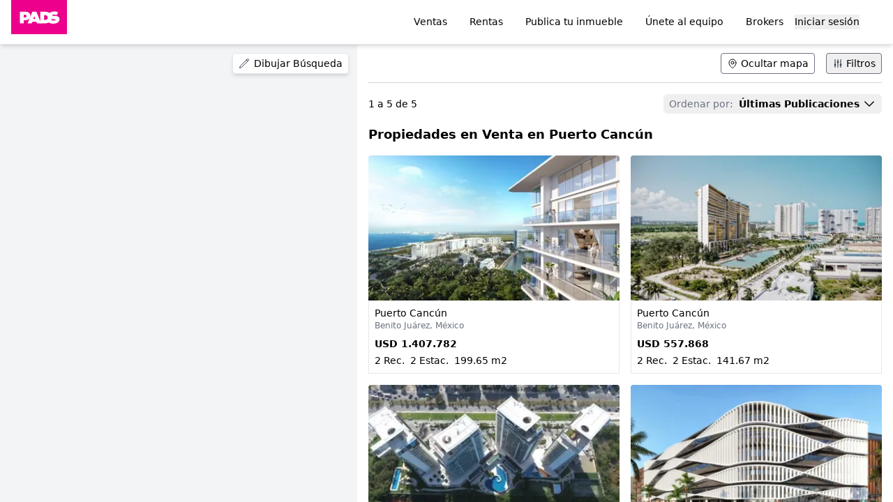

--- FILE ---
content_type: text/html
request_url: https://pads.mx/inmuebles-en-venta/benito-juarez/puerto-cancun
body_size: 151499
content:
<!DOCTYPE html><html lang="es-MX"> <head><meta name="sentry-trace" content="ccd7d760742b6d0f47e5dffebad51712-4b3ec29773f2b289-1"/>
<meta name="baggage" content="sentry-environment=production,sentry-release=website-astro%408155d29e5ad1ca1bde0f2414d34c971dcf8f7205,sentry-public_key=e0181ffe39d1660b189cc601f567a2f4,sentry-trace_id=ccd7d760742b6d0f47e5dffebad51712,sentry-transaction=GET%20%2Finmuebles-en-venta%2Fbenito-juarez%2Fpuerto-cancun,sentry-sampled=true,sentry-sample_rand=0.06195496903991482,sentry-sample_rate=0.1"/><script>
  !(function (t, e) {
    let o, n, p, r
    e.__SV ||
      ((window.posthog = e),
      (e._i = []),
      (e.init = function (i, s, a) {
        function g(t, e) {
          const o = e.split('.')
          o.length == 2 && ((t = t[o[0]]), (e = o[1])),
            (t[e] = function () {
              t.push([e].concat(Array.prototype.slice.call(arguments, 0)))
            })
        }
        ;((p = t.createElement('script')).type = 'text/javascript'),
          (p.crossOrigin = 'anonymous'),
          (p.async = !0),
          (p.src =
            s.api_host.replace('.i.posthog.com', '-assets.i.posthog.com') +
            '/static/array.js'),
          (r = t.getElementsByTagName('script')[0]).parentNode.insertBefore(
            p,
            r,
          )
        let u = e
        for (
          void 0 !== a ? (u = e[a] = []) : (a = 'posthog'),
            u.people = u.people || [],
            u.toString = function (t) {
              let e = 'posthog'
              return a !== 'posthog' && (e += '.' + a), t || (e += ' (stub)'), e
            },
            u.people.toString = function () {
              return u.toString(1) + '.people (stub)'
            },
            o =
              'init capture register register_once register_for_session unregister unregister_for_session getFeatureFlag getFeatureFlagPayload isFeatureEnabled reloadFeatureFlags updateEarlyAccessFeatureEnrollment getEarlyAccessFeatures on onFeatureFlags onSurveysLoaded onSessionId getSurveys getActiveMatchingSurveys renderSurvey canRenderSurvey canRenderSurveyAsync identify setPersonProperties group resetGroups setPersonPropertiesForFlags resetPersonPropertiesForFlags setGroupPropertiesForFlags resetGroupPropertiesForFlags reset get_distinct_id getGroups get_session_id get_session_replay_url alias set_config startSessionRecording stopSessionRecording sessionRecordingStarted captureException loadToolbar get_property getSessionProperty createPersonProfile opt_in_capturing opt_out_capturing has_opted_in_capturing has_opted_out_capturing clear_opt_in_out_capturing debug getPageViewId captureTraceFeedback captureTraceMetric'.split(
                ' ',
              ),
            n = 0;
          n < o.length;
          n++
        )
          g(u, o[n])
        e._i.push([i, s, a])
      }),
      (e.__SV = 1))
  })(document, window.posthog || [])
  posthog.init('phc_HNULrOS68czPrI7XMDve8CU10OUG6eawpqnDAHf3kJz', {
    api_host: 'https://us.i.posthog.com',
    person_profiles: 'identified_only', // or 'always' to create profiles for anonymous users as well
  })
</script><script>(function(){const country = "MX";

      window.country = country
    })();</script><!-- GTM --><script src="https://www.googletagmanager.com/gtm.js?id=GTM-5XFFSRG"></script><script>
      window.dataLayer = window.dataLayer || []
      window.gtag = function gtag() {
        dataLayer.push(arguments)
      }
      gtag('js', new Date())
      gtag('config', 'GTM-5XFFSRG')
    </script><!-- End GTM --><title>
  5 Propiedades en Venta en Puerto Cancún - PADS
</title><meta charset="UTF-8"><meta name="viewport" content="width=device-width, initial-scale=1.0"><meta name="description"><title>5 Propiedades en Venta en Puerto Cancún</title><meta name="msapplication-TileColor" content="#da532c"><meta name="theme-color" content="#ffffff"><link rel="canonical" href="https://pads.mx/inmuebles-en-venta/benito-juarez/puerto-cancun"><!-- OpenGraph Tags --><meta property="og:title" content="5 Propiedades en Venta en Puerto Cancún"><meta property="og:type" content="article"><meta property="og:url" content="https://pads.mx/inmuebles-en-venta/benito-juarez/puerto-cancun"><meta property="og:locale" content="en"><meta property="og:image"><meta property="og:image:alt" content=""><meta name="description" property="og:description"><meta property="og:site_name" content="Astro Documentation"><link rel="apple-touch-icon" sizes="180x180" href="/icons/apple-touch-icon.png"><link rel="icon" type="image/png" sizes="32x32" href="/icons/favicon-32x32.png"><link rel="icon" type="image/png" sizes="16x16" href="/icons/favicon-16x16.png"><link rel="manifest" href="/site.webmanifest"><link rel="mask-icon" href="/icons/safari-pinned-tab.svg" color="#5bbad5"><meta name="format-detection" content="telephone=no"><link rel="stylesheet" href="/_astro/_params_.B5ID6CAN.css">
<style>#map.svelte-dnc50z{display:flex;height:100%;width:100%}.animate-shimmer{animation:svelte-yi6sw-shimmer 1.2s infinite}@keyframes svelte-yi6sw-shimmer{to{transform:translate(100%)}}@media (prefers-reduced-motion: reduce){div[role=status].svelte-yi6sw>div:where(.svelte-yi6sw){display:none}}.listings-grid.svelte-cfacbq{grid-template-columns:repeat(auto-fill,minmax(260px,1fr))}input.currencyInput__formatted.svelte-n0twf6{border:1px solid #e2e2e2;padding:10px;box-sizing:border-box}input.currencyInput__formatted--zero.svelte-n0twf6{color:#333}input.currencyInput__formatted--positive.svelte-n0twf6{color:#00a36f}input.currencyInput__formatted--negative.svelte-n0twf6{color:#e75258}input.currencyInput__formatted.svelte-n0twf6:disabled{color:#999;background-color:#e2e2e2;pointer-events:none;cursor:default}
</style>
<link rel="stylesheet" href="/_astro/index.DV8PrLMj.css">
<style>swiper-slide.svelte-2z41de::part(preloader){display:none}
</style>
<link rel="stylesheet" href="/_astro/index.DWvTTZjk.css"><script type="module" src="/_astro/page.CcheLOrj.js"></script>
<script>!(function(w,p,f,c){if(!window.crossOriginIsolated && !navigator.serviceWorker) return;c=w[p]=Object.assign(w[p]||{},{"lib":"/~partytown/","debug":false});c[f]=(c[f]||[]).concat(["datalayer.push"])})(window,'partytown','forward');/* Partytown 0.11.0 - MIT QwikDev */
const t={preserveBehavior:!1},e=e=>{if("string"==typeof e)return[e,t];const[n,r=t]=e;return[n,{...t,...r}]},n=Object.freeze((t=>{const e=new Set;let n=[];do{Object.getOwnPropertyNames(n).forEach((t=>{"function"==typeof n[t]&&e.add(t)}))}while((n=Object.getPrototypeOf(n))!==Object.prototype);return Array.from(e)})());!function(t,r,o,i,a,s,c,l,d,p,u=t,f){function h(){f||(f=1,"/"==(c=(s.lib||"/~partytown/")+(s.debug?"debug/":""))[0]&&(d=r.querySelectorAll('script[type="text/partytown"]'),i!=t?i.dispatchEvent(new CustomEvent("pt1",{detail:t})):(l=setTimeout(v,(null==s?void 0:s.fallbackTimeout)||1e4),r.addEventListener("pt0",w),a?y(1):o.serviceWorker?o.serviceWorker.register(c+(s.swPath||"partytown-sw.js"),{scope:c}).then((function(t){t.active?y():t.installing&&t.installing.addEventListener("statechange",(function(t){"activated"==t.target.state&&y()}))}),console.error):v())))}function y(e){p=r.createElement(e?"script":"iframe"),t._pttab=Date.now(),e||(p.style.display="block",p.style.width="0",p.style.height="0",p.style.border="0",p.style.visibility="hidden",p.setAttribute("aria-hidden",!0)),p.src=c+"partytown-"+(e?"atomics.js?v=0.11.0":"sandbox-sw.html?"+t._pttab),r.querySelector(s.sandboxParent||"body").appendChild(p)}function v(n,o){for(w(),i==t&&(s.forward||[]).map((function(n){const[r]=e(n);delete t[r.split(".")[0]]})),n=0;n<d.length;n++)(o=r.createElement("script")).innerHTML=d[n].innerHTML,o.nonce=s.nonce,r.head.appendChild(o);p&&p.parentNode.removeChild(p)}function w(){clearTimeout(l)}s=t.partytown||{},i==t&&(s.forward||[]).map((function(r){const[o,{preserveBehavior:i}]=e(r);u=t,o.split(".").map((function(e,r,o){var a;u=u[o[r]]=r+1<o.length?u[o[r]]||(a=o[r+1],n.includes(a)?[]:{}):(()=>{let e=null;if(i){const{methodOrProperty:n,thisObject:r}=((t,e)=>{let n=t;for(let t=0;t<e.length-1;t+=1)n=n[e[t]];return{thisObject:n,methodOrProperty:e.length>0?n[e[e.length-1]]:void 0}})(t,o);"function"==typeof n&&(e=(...t)=>n.apply(r,...t))}return function(){let n;return e&&(n=e(arguments)),(t._ptf=t._ptf||[]).push(o,arguments),n}})()}))})),"complete"==r.readyState?h():(t.addEventListener("DOMContentLoaded",h),t.addEventListener("load",h))}(window,document,navigator,top,window.crossOriginIsolated);;(e=>{e.addEventListener("astro:before-swap",e=>{let r=document.body.querySelector("iframe[src*='/~partytown/']");if(r)e.newDocument.body.append(r)})})(document);</script></head> <body> <style>astro-island,astro-slot,astro-static-slot{display:contents}</style><script>(()=>{var e=async t=>{await(await t())()};(self.Astro||(self.Astro={})).load=e;window.dispatchEvent(new Event("astro:load"));})();;(()=>{var A=Object.defineProperty;var g=(i,o,a)=>o in i?A(i,o,{enumerable:!0,configurable:!0,writable:!0,value:a}):i[o]=a;var d=(i,o,a)=>g(i,typeof o!="symbol"?o+"":o,a);{let i={0:t=>m(t),1:t=>a(t),2:t=>new RegExp(t),3:t=>new Date(t),4:t=>new Map(a(t)),5:t=>new Set(a(t)),6:t=>BigInt(t),7:t=>new URL(t),8:t=>new Uint8Array(t),9:t=>new Uint16Array(t),10:t=>new Uint32Array(t),11:t=>1/0*t},o=t=>{let[l,e]=t;return l in i?i[l](e):void 0},a=t=>t.map(o),m=t=>typeof t!="object"||t===null?t:Object.fromEntries(Object.entries(t).map(([l,e])=>[l,o(e)]));class y extends HTMLElement{constructor(){super(...arguments);d(this,"Component");d(this,"hydrator");d(this,"hydrate",async()=>{var b;if(!this.hydrator||!this.isConnected)return;let e=(b=this.parentElement)==null?void 0:b.closest("astro-island[ssr]");if(e){e.addEventListener("astro:hydrate",this.hydrate,{once:!0});return}let c=this.querySelectorAll("astro-slot"),n={},h=this.querySelectorAll("template[data-astro-template]");for(let r of h){let s=r.closest(this.tagName);s!=null&&s.isSameNode(this)&&(n[r.getAttribute("data-astro-template")||"default"]=r.innerHTML,r.remove())}for(let r of c){let s=r.closest(this.tagName);s!=null&&s.isSameNode(this)&&(n[r.getAttribute("name")||"default"]=r.innerHTML)}let p;try{p=this.hasAttribute("props")?m(JSON.parse(this.getAttribute("props"))):{}}catch(r){let s=this.getAttribute("component-url")||"<unknown>",v=this.getAttribute("component-export");throw v&&(s+=` (export ${v})`),console.error(`[hydrate] Error parsing props for component ${s}`,this.getAttribute("props"),r),r}let u;await this.hydrator(this)(this.Component,p,n,{client:this.getAttribute("client")}),this.removeAttribute("ssr"),this.dispatchEvent(new CustomEvent("astro:hydrate"))});d(this,"unmount",()=>{this.isConnected||this.dispatchEvent(new CustomEvent("astro:unmount"))})}disconnectedCallback(){document.removeEventListener("astro:after-swap",this.unmount),document.addEventListener("astro:after-swap",this.unmount,{once:!0})}connectedCallback(){if(!this.hasAttribute("await-children")||document.readyState==="interactive"||document.readyState==="complete")this.childrenConnectedCallback();else{let e=()=>{document.removeEventListener("DOMContentLoaded",e),c.disconnect(),this.childrenConnectedCallback()},c=new MutationObserver(()=>{var n;((n=this.lastChild)==null?void 0:n.nodeType)===Node.COMMENT_NODE&&this.lastChild.nodeValue==="astro:end"&&(this.lastChild.remove(),e())});c.observe(this,{childList:!0}),document.addEventListener("DOMContentLoaded",e)}}async childrenConnectedCallback(){let e=this.getAttribute("before-hydration-url");e&&await import(e),this.start()}async start(){let e=JSON.parse(this.getAttribute("opts")),c=this.getAttribute("client");if(Astro[c]===void 0){window.addEventListener(`astro:${c}`,()=>this.start(),{once:!0});return}try{await Astro[c](async()=>{let n=this.getAttribute("renderer-url"),[h,{default:p}]=await Promise.all([import(this.getAttribute("component-url")),n?import(n):()=>()=>{}]),u=this.getAttribute("component-export")||"default";if(!u.includes("."))this.Component=h[u];else{this.Component=h;for(let f of u.split("."))this.Component=this.Component[f]}return this.hydrator=p,this.hydrate},e,this)}catch(n){console.error(`[astro-island] Error hydrating ${this.getAttribute("component-url")}`,n)}}attributeChangedCallback(){this.hydrate()}}d(y,"observedAttributes",["props"]),customElements.get("astro-island")||customElements.define("astro-island",y)}})();</script><astro-island uid="2mIgyC" component-url="/_astro/LocaleSetter.DypytoMH.js" component-export="default" renderer-url="/_astro/client.svelte._QiAAY_u.js" props="{&quot;country&quot;:[0,&quot;MX&quot;]}" ssr client="load" opts="{&quot;name&quot;:&quot;LocaleSetter&quot;,&quot;value&quot;:true}" await-children><!--[--><!--]--><!--astro:end--></astro-island> <astro-island uid="cc6N3" component-url="/_astro/SessionSetter.BWbuBgNT.js" component-export="default" renderer-url="/_astro/client.svelte._QiAAY_u.js" props="{&quot;userData&quot;:[0]}" ssr client="load" opts="{&quot;name&quot;:&quot;SessionSetter&quot;,&quot;value&quot;:true}" await-children><!--[--><!--]--><!--astro:end--></astro-island> <div class="relative flex h-screen flex-col"> <div class="fixed z-30 h-14 w-full bg-white sm:h-16 sm:border-b sm:shadow-md"> <div class="mx-auto flex h-full justify-between px-4 text-base font-medium"> <!-- PASD Logo --> <div class="flex flex-shrink-0"> <a href="/" class="flex items-start" aria-label="Inicio"> <img src="/icons/pads-logo.svg" class="w-18 block sm:w-20" alt="PADS" height="70" width="80"> </a> </div> <div class="flex flex-1 justify-between pl-6"> <div class="lg:w-80 xl:w-96"> <!-- <LocationSearch client:load /> --> </div> <div class="flex"> <div class="hidden h-full lg:block"> <nav class="h-full"> <ul class="flex h-full items-center"> <li class="h-full"> <a href="/inmuebles-en-venta" class="flex h-full items-center justify-center whitespace-nowrap px-4 hover:bg-gray-50"> Ventas </a> </li><li class="h-full"> <a href="/inmuebles-en-renta" class="flex h-full items-center justify-center whitespace-nowrap px-4 hover:bg-gray-50"> Rentas </a> </li><li class="h-full"> <a href="/publicar" class="flex h-full items-center justify-center whitespace-nowrap px-4 hover:bg-gray-50"> Publica tu inmueble </a> </li><li class="h-full"> <a href="/unete-al-equipo" class="flex h-full items-center justify-center whitespace-nowrap px-4 hover:bg-gray-50"> Únete al equipo </a> </li><li class="h-full"> <a href="/brokers" class="flex h-full items-center justify-center whitespace-nowrap px-4 hover:bg-gray-50"> Brokers </a> </li> <li> <astro-island uid="ZczueN" component-url="/_astro/User.BVpsectS.js" component-export="default" renderer-url="/_astro/client.svelte._QiAAY_u.js" props="{&quot;ssrUser&quot;:[0,null]}" ssr client="load" opts="{&quot;name&quot;:&quot;User&quot;,&quot;value&quot;:true}" await-children><!--[--><!--[!--><button class="whitespace-nowrap">Iniciar sesión</button><!--]--> <!--[!--><!--]--><!----> <!--[!--><!--]--><!----><!--]--><!--astro:end--></astro-island> </li> </ul> </nav> </div> <div class="flex h-full items-center md:mx-4"> <script>(()=>{var l=(n,t)=>{let i=async()=>{await(await n())()},e=typeof t.value=="object"?t.value:void 0,s={timeout:e==null?void 0:e.timeout};"requestIdleCallback"in window?window.requestIdleCallback(i,s):setTimeout(i,s.timeout||200)};(self.Astro||(self.Astro={})).idle=l;window.dispatchEvent(new Event("astro:idle"));})();</script><astro-island uid="Z1f6e0A" component-url="/_astro/MobileNav.BUPS0rZ_.js" component-export="default" renderer-url="/_astro/client.svelte._QiAAY_u.js" props="{&quot;navigationOptions&quot;:[1,[[0,{&quot;href&quot;:[0,&quot;/inmuebles-en-venta&quot;],&quot;label&quot;:[0,&quot;Ventas&quot;]}],[0,{&quot;href&quot;:[0,&quot;/inmuebles-en-renta&quot;],&quot;label&quot;:[0,&quot;Rentas&quot;]}],[0,{&quot;href&quot;:[0,&quot;/publicar&quot;],&quot;label&quot;:[0,&quot;Publica tu inmueble&quot;]}],[0,{&quot;href&quot;:[0,&quot;/unete-al-equipo&quot;],&quot;label&quot;:[0,&quot;Únete al equipo&quot;]}],[0,{&quot;href&quot;:[0,&quot;/brokers&quot;],&quot;label&quot;:[0,&quot;Brokers&quot;]}]]]}" ssr client="idle" opts="{&quot;name&quot;:&quot;MobileNav&quot;,&quot;value&quot;:true}" await-children><!--[--><div class="z-30 flex"><button class="ml-4 lg:hidden" aria-label="Menu"><svg xmlns="http://www.w3.org/2000/svg" fill="none" viewBox="0 0 24 24" stroke-width="1.5" stroke="currentColor" class="h-8 w-8"><path stroke-linecap="round" stroke-linejoin="round" d="M3.75 6.75h16.5M3.75 12h16.5m-16.5 5.25h16.5"></path></svg></button> <!--[!--><!--]--></div><!--]--><!--astro:end--></astro-island> </div> </div> </div> </div> </div> <div class="mt-16 flex flex-1 flex-col">  <astro-island uid="Z2pv3EA" component-url="/_astro/Container.dtQzJm9-.js" component-export="default" renderer-url="/_astro/client.svelte._QiAAY_u.js" props="{&quot;ssrListings&quot;:[0,{&quot;listings&quot;:[0,{&quot;data&quot;:[1,[[0,{&quot;area_sqm&quot;:[0,199.65],&quot;bathrooms&quot;:[0,2],&quot;bedrooms&quot;:[0,2],&quot;city&quot;:[0,&quot;Benito Juárez&quot;],&quot;country&quot;:[0,&quot;MX&quot;],&quot;currency&quot;:[0,&quot;USD&quot;],&quot;labels&quot;:[1,[]],&quot;location&quot;:[0,{&quot;lat&quot;:[0,21.170209],&quot;lng&quot;:[0,-86.813878]}],&quot;neighborhood&quot;:[0,&quot;Puerto Cancún&quot;],&quot;parking&quot;:[0,2],&quot;photos&quot;:[1,[[0,&quot;cc5598c6-50de-43a8-a874-f40b96210a07.jpg&quot;],[0,&quot;aa8355dc-1ef3-4d71-9027-616ed06ae7b1.jpg&quot;],[0,&quot;b6678ec4-7eeb-469f-9a8b-a13ab19d4818.jpg&quot;],[0,&quot;ea2b5ed1-cbc6-4378-9fea-4cb0b25593d5.jpg&quot;],[0,&quot;e6be1181-8342-46ee-b454-d7e9004aca83.jpg&quot;],[0,&quot;81ea03ba-8c74-44f3-a4ad-3640da1a5759.jpg&quot;],[0,&quot;15ab664a-8fba-4e8d-9b19-0256b84ce18a.jpg&quot;],[0,&quot;d65569a9-32f5-4afb-bd76-a77263659424.jpg&quot;],[0,&quot;a85f6bb6-dce2-4dee-b441-60aa7e24e1a3.jpg&quot;]]],&quot;property_type&quot;:[0,&quot;apartment&quot;],&quot;reference&quot;:[0,&quot;8794&quot;],&quot;rental_price&quot;:[0,null],&quot;rental_price_short&quot;:[0,&quot;USD 0&quot;],&quot;sale_price&quot;:[0,1407782],&quot;sale_price_short&quot;:[0,&quot;USD 1.41M&quot;],&quot;term_type&quot;:[0,null],&quot;transaction&quot;:[0,&quot;sale&quot;]}],[0,{&quot;area_sqm&quot;:[0,141.67],&quot;bathrooms&quot;:[0,2],&quot;bedrooms&quot;:[0,2],&quot;city&quot;:[0,&quot;Benito Juárez&quot;],&quot;country&quot;:[0,&quot;MX&quot;],&quot;currency&quot;:[0,&quot;USD&quot;],&quot;labels&quot;:[1,[]],&quot;location&quot;:[0,{&quot;lat&quot;:[0,21.170209],&quot;lng&quot;:[0,-86.813878]}],&quot;neighborhood&quot;:[0,&quot;Puerto Cancún&quot;],&quot;parking&quot;:[0,2],&quot;photos&quot;:[1,[[0,&quot;2d1d2560-bd9f-425c-9d80-b6e15b703ec7.jpg&quot;],[0,&quot;f6c02343-ada9-4c5e-82b0-b2f96ff0fe32.jpg&quot;],[0,&quot;52479eca-3f0e-4539-a541-420adfb5c183.jpg&quot;],[0,&quot;340135fa-414a-4241-8689-b316c0541ed1.jpg&quot;],[0,&quot;4f2b8e7d-8c6a-4a63-a1fe-86992f6d4055.jpg&quot;],[0,&quot;40f00705-511b-4975-bef2-061071ad25a4.jpg&quot;]]],&quot;property_type&quot;:[0,&quot;apartment&quot;],&quot;reference&quot;:[0,&quot;8695&quot;],&quot;rental_price&quot;:[0,null],&quot;rental_price_short&quot;:[0,&quot;USD 0&quot;],&quot;sale_price&quot;:[0,557868],&quot;sale_price_short&quot;:[0,&quot;USD 557.87K&quot;],&quot;term_type&quot;:[0,null],&quot;transaction&quot;:[0,&quot;sale&quot;]}],[0,{&quot;area_sqm&quot;:[0,202.44],&quot;bathrooms&quot;:[0,4],&quot;bedrooms&quot;:[0,3],&quot;city&quot;:[0,&quot;Benito Juárez&quot;],&quot;country&quot;:[0,&quot;MX&quot;],&quot;currency&quot;:[0,&quot;MXN&quot;],&quot;labels&quot;:[1,[]],&quot;location&quot;:[0,{&quot;lat&quot;:[0,21.170209],&quot;lng&quot;:[0,-86.813878]}],&quot;neighborhood&quot;:[0,&quot;Puerto Cancún&quot;],&quot;parking&quot;:[0,2],&quot;photos&quot;:[1,[[0,&quot;03edc898-a8ea-4949-9517-da9ea4476202.jpg&quot;],[0,&quot;ba8e79a3-c733-43d6-bb94-dc22c86c0c53.jpg&quot;],[0,&quot;cc3a46ab-c1ac-4d4e-b1b9-0d11b55853a8.jpg&quot;],[0,&quot;ad612b99-ef75-45de-8cb3-8560b52b35bd.jpg&quot;],[0,&quot;48a87d7e-7591-48c9-b9b2-0dd73a7a93cc.jpg&quot;],[0,&quot;71cb4a34-cc7e-42fe-95dd-099bc255d673.jpg&quot;],[0,&quot;344121ce-f92c-4b84-ba22-9e4588ca8c4e.jpg&quot;]]],&quot;property_type&quot;:[0,&quot;apartment&quot;],&quot;reference&quot;:[0,&quot;8541&quot;],&quot;rental_price&quot;:[0,null],&quot;rental_price_short&quot;:[0,&quot;MXN 0&quot;],&quot;sale_price&quot;:[0,9000000],&quot;sale_price_short&quot;:[0,&quot;MXN 9M&quot;],&quot;term_type&quot;:[0,null],&quot;transaction&quot;:[0,&quot;sale&quot;]}],[0,{&quot;area_sqm&quot;:[0,48.34],&quot;bathrooms&quot;:[0,0],&quot;bedrooms&quot;:[0,0],&quot;city&quot;:[0,&quot;Benito Juárez&quot;],&quot;country&quot;:[0,&quot;MX&quot;],&quot;currency&quot;:[0,&quot;MXN&quot;],&quot;labels&quot;:[1,[]],&quot;location&quot;:[0,{&quot;lat&quot;:[0,21.170209],&quot;lng&quot;:[0,-86.813878]}],&quot;neighborhood&quot;:[0,&quot;Puerto Cancún&quot;],&quot;parking&quot;:[0,0],&quot;photos&quot;:[1,[[0,&quot;a8afcb69-19bb-4560-9773-0d025f2e64ed.jpeg&quot;],[0,&quot;4d4486f7-d187-489f-b224-99bee74c73ec.jpg&quot;],[0,&quot;efe004c5-aabf-4a56-8bc4-92eb4ba03595.jpeg&quot;],[0,&quot;6ff4d536-3ad3-4c04-b474-91d65113fdd1.jpeg&quot;],[0,&quot;b32ba8b3-87ed-49e7-9fdf-fc2e2d18c86a.jpeg&quot;],[0,&quot;8432ae59-f5e6-4989-aef7-b2fd73fd3426.jpeg&quot;]]],&quot;property_type&quot;:[0,&quot;doctors_office&quot;],&quot;reference&quot;:[0,&quot;8478&quot;],&quot;rental_price&quot;:[0,null],&quot;rental_price_short&quot;:[0,&quot;MXN 0&quot;],&quot;sale_price&quot;:[0,4766324],&quot;sale_price_short&quot;:[0,&quot;MXN 4.77M&quot;],&quot;term_type&quot;:[0,null],&quot;transaction&quot;:[0,&quot;sale&quot;]}],[0,{&quot;area_sqm&quot;:[0,114.88],&quot;bathrooms&quot;:[0,2],&quot;bedrooms&quot;:[0,1],&quot;city&quot;:[0,&quot;Benito Juárez&quot;],&quot;country&quot;:[0,&quot;MX&quot;],&quot;currency&quot;:[0,&quot;USD&quot;],&quot;labels&quot;:[1,[]],&quot;location&quot;:[0,{&quot;lat&quot;:[0,21.170209],&quot;lng&quot;:[0,-86.813878]}],&quot;neighborhood&quot;:[0,&quot;Puerto Cancún&quot;],&quot;parking&quot;:[0,1],&quot;photos&quot;:[1,[[0,&quot;d8df0a64-aaf3-4c44-b279-f99072af70fd.jpg&quot;],[0,&quot;5518a024-52f6-43b7-b0ac-81159db5580b.jpg&quot;],[0,&quot;8e8600bd-6fd9-4645-9101-0fa752278d48.jpg&quot;],[0,&quot;81270004-c2a8-4199-af7a-88cf7bb4df1d.jpg&quot;],[0,&quot;217a0670-317b-47ed-86a2-a46fd97ce25a.jpg&quot;],[0,&quot;d996cfdd-d700-4127-bd61-fa457a470e1b.jpg&quot;],[0,&quot;441d5cbd-1204-4df1-8ca9-9f085ce1b009.jpg&quot;],[0,&quot;33735149-f909-4552-bd15-7e1096943b04.jpg&quot;],[0,&quot;f4e37151-3239-405d-9198-a0e1e92dc833.jpg&quot;],[0,&quot;7913ebcd-4ab6-4288-a547-9e69afdc1f46.jpg&quot;],[0,&quot;8616dc07-a32d-4776-aefa-529a7816f7bc.jpg&quot;],[0,&quot;b19f626d-7c8f-4b64-8502-b042f165d4a5.jpg&quot;],[0,&quot;14a05cf4-d814-4fca-9681-ddeb7d1c7c31.jpg&quot;],[0,&quot;4a2b541f-014d-4633-be82-b1466d9debba.jpg&quot;],[0,&quot;026daeae-dbb8-4762-80d7-b924686aff45.jpg&quot;]]],&quot;property_type&quot;:[0,&quot;apartment&quot;],&quot;reference&quot;:[0,&quot;8294&quot;],&quot;rental_price&quot;:[0,null],&quot;rental_price_short&quot;:[0,&quot;USD 0&quot;],&quot;sale_price&quot;:[0,807949],&quot;sale_price_short&quot;:[0,&quot;USD 807.95K&quot;],&quot;term_type&quot;:[0,null],&quot;transaction&quot;:[0,&quot;sale&quot;]}]]],&quot;meta&quot;:[0,{&quot;total&quot;:[0,5],&quot;per_page&quot;:[0,30],&quot;current_page&quot;:[0,1],&quot;last_page&quot;:[0,1],&quot;from&quot;:[0,1],&quot;to&quot;:[0,5]}]}],&quot;map_features&quot;:[1,[[0,{&quot;area_sqm&quot;:[0,199.65],&quot;bathrooms&quot;:[0,2],&quot;bedrooms&quot;:[0,2],&quot;city&quot;:[0,&quot;Benito Juárez&quot;],&quot;country&quot;:[0,&quot;MX&quot;],&quot;currency&quot;:[0,&quot;USD&quot;],&quot;labels&quot;:[1,[]],&quot;location&quot;:[0,{&quot;lat&quot;:[0,21.170209],&quot;lng&quot;:[0,-86.813878]}],&quot;neighborhood&quot;:[0,&quot;Puerto Cancún&quot;],&quot;parking&quot;:[0,2],&quot;photos&quot;:[1,[[0,&quot;cc5598c6-50de-43a8-a874-f40b96210a07.jpg&quot;],[0,&quot;aa8355dc-1ef3-4d71-9027-616ed06ae7b1.jpg&quot;],[0,&quot;b6678ec4-7eeb-469f-9a8b-a13ab19d4818.jpg&quot;],[0,&quot;ea2b5ed1-cbc6-4378-9fea-4cb0b25593d5.jpg&quot;],[0,&quot;e6be1181-8342-46ee-b454-d7e9004aca83.jpg&quot;],[0,&quot;81ea03ba-8c74-44f3-a4ad-3640da1a5759.jpg&quot;],[0,&quot;15ab664a-8fba-4e8d-9b19-0256b84ce18a.jpg&quot;],[0,&quot;d65569a9-32f5-4afb-bd76-a77263659424.jpg&quot;],[0,&quot;a85f6bb6-dce2-4dee-b441-60aa7e24e1a3.jpg&quot;]]],&quot;property_type&quot;:[0,&quot;apartment&quot;],&quot;reference&quot;:[0,&quot;8794&quot;],&quot;rental_price&quot;:[0,null],&quot;rental_price_short&quot;:[0,&quot;USD 0&quot;],&quot;sale_price&quot;:[0,1407782],&quot;sale_price_short&quot;:[0,&quot;USD 1.41M&quot;],&quot;term_type&quot;:[0,null],&quot;transaction&quot;:[0,&quot;sale&quot;]}],[0,{&quot;area_sqm&quot;:[0,141.67],&quot;bathrooms&quot;:[0,2],&quot;bedrooms&quot;:[0,2],&quot;city&quot;:[0,&quot;Benito Juárez&quot;],&quot;country&quot;:[0,&quot;MX&quot;],&quot;currency&quot;:[0,&quot;USD&quot;],&quot;labels&quot;:[1,[]],&quot;location&quot;:[0,{&quot;lat&quot;:[0,21.170209],&quot;lng&quot;:[0,-86.813878]}],&quot;neighborhood&quot;:[0,&quot;Puerto Cancún&quot;],&quot;parking&quot;:[0,2],&quot;photos&quot;:[1,[[0,&quot;2d1d2560-bd9f-425c-9d80-b6e15b703ec7.jpg&quot;],[0,&quot;f6c02343-ada9-4c5e-82b0-b2f96ff0fe32.jpg&quot;],[0,&quot;52479eca-3f0e-4539-a541-420adfb5c183.jpg&quot;],[0,&quot;340135fa-414a-4241-8689-b316c0541ed1.jpg&quot;],[0,&quot;4f2b8e7d-8c6a-4a63-a1fe-86992f6d4055.jpg&quot;],[0,&quot;40f00705-511b-4975-bef2-061071ad25a4.jpg&quot;]]],&quot;property_type&quot;:[0,&quot;apartment&quot;],&quot;reference&quot;:[0,&quot;8695&quot;],&quot;rental_price&quot;:[0,null],&quot;rental_price_short&quot;:[0,&quot;USD 0&quot;],&quot;sale_price&quot;:[0,557868],&quot;sale_price_short&quot;:[0,&quot;USD 557.87K&quot;],&quot;term_type&quot;:[0,null],&quot;transaction&quot;:[0,&quot;sale&quot;]}],[0,{&quot;area_sqm&quot;:[0,202.44],&quot;bathrooms&quot;:[0,4],&quot;bedrooms&quot;:[0,3],&quot;city&quot;:[0,&quot;Benito Juárez&quot;],&quot;country&quot;:[0,&quot;MX&quot;],&quot;currency&quot;:[0,&quot;MXN&quot;],&quot;labels&quot;:[1,[]],&quot;location&quot;:[0,{&quot;lat&quot;:[0,21.170209],&quot;lng&quot;:[0,-86.813878]}],&quot;neighborhood&quot;:[0,&quot;Puerto Cancún&quot;],&quot;parking&quot;:[0,2],&quot;photos&quot;:[1,[[0,&quot;03edc898-a8ea-4949-9517-da9ea4476202.jpg&quot;],[0,&quot;ba8e79a3-c733-43d6-bb94-dc22c86c0c53.jpg&quot;],[0,&quot;cc3a46ab-c1ac-4d4e-b1b9-0d11b55853a8.jpg&quot;],[0,&quot;ad612b99-ef75-45de-8cb3-8560b52b35bd.jpg&quot;],[0,&quot;48a87d7e-7591-48c9-b9b2-0dd73a7a93cc.jpg&quot;],[0,&quot;71cb4a34-cc7e-42fe-95dd-099bc255d673.jpg&quot;],[0,&quot;344121ce-f92c-4b84-ba22-9e4588ca8c4e.jpg&quot;]]],&quot;property_type&quot;:[0,&quot;apartment&quot;],&quot;reference&quot;:[0,&quot;8541&quot;],&quot;rental_price&quot;:[0,null],&quot;rental_price_short&quot;:[0,&quot;MXN 0&quot;],&quot;sale_price&quot;:[0,9000000],&quot;sale_price_short&quot;:[0,&quot;MXN 9M&quot;],&quot;term_type&quot;:[0,null],&quot;transaction&quot;:[0,&quot;sale&quot;]}],[0,{&quot;area_sqm&quot;:[0,48.34],&quot;bathrooms&quot;:[0,0],&quot;bedrooms&quot;:[0,0],&quot;city&quot;:[0,&quot;Benito Juárez&quot;],&quot;country&quot;:[0,&quot;MX&quot;],&quot;currency&quot;:[0,&quot;MXN&quot;],&quot;labels&quot;:[1,[]],&quot;location&quot;:[0,{&quot;lat&quot;:[0,21.170209],&quot;lng&quot;:[0,-86.813878]}],&quot;neighborhood&quot;:[0,&quot;Puerto Cancún&quot;],&quot;parking&quot;:[0,0],&quot;photos&quot;:[1,[[0,&quot;a8afcb69-19bb-4560-9773-0d025f2e64ed.jpeg&quot;],[0,&quot;4d4486f7-d187-489f-b224-99bee74c73ec.jpg&quot;],[0,&quot;efe004c5-aabf-4a56-8bc4-92eb4ba03595.jpeg&quot;],[0,&quot;6ff4d536-3ad3-4c04-b474-91d65113fdd1.jpeg&quot;],[0,&quot;b32ba8b3-87ed-49e7-9fdf-fc2e2d18c86a.jpeg&quot;],[0,&quot;8432ae59-f5e6-4989-aef7-b2fd73fd3426.jpeg&quot;]]],&quot;property_type&quot;:[0,&quot;doctors_office&quot;],&quot;reference&quot;:[0,&quot;8478&quot;],&quot;rental_price&quot;:[0,null],&quot;rental_price_short&quot;:[0,&quot;MXN 0&quot;],&quot;sale_price&quot;:[0,4766324],&quot;sale_price_short&quot;:[0,&quot;MXN 4.77M&quot;],&quot;term_type&quot;:[0,null],&quot;transaction&quot;:[0,&quot;sale&quot;]}],[0,{&quot;area_sqm&quot;:[0,114.88],&quot;bathrooms&quot;:[0,2],&quot;bedrooms&quot;:[0,1],&quot;city&quot;:[0,&quot;Benito Juárez&quot;],&quot;country&quot;:[0,&quot;MX&quot;],&quot;currency&quot;:[0,&quot;USD&quot;],&quot;labels&quot;:[1,[]],&quot;location&quot;:[0,{&quot;lat&quot;:[0,21.170209],&quot;lng&quot;:[0,-86.813878]}],&quot;neighborhood&quot;:[0,&quot;Puerto Cancún&quot;],&quot;parking&quot;:[0,1],&quot;photos&quot;:[1,[[0,&quot;d8df0a64-aaf3-4c44-b279-f99072af70fd.jpg&quot;],[0,&quot;5518a024-52f6-43b7-b0ac-81159db5580b.jpg&quot;],[0,&quot;8e8600bd-6fd9-4645-9101-0fa752278d48.jpg&quot;],[0,&quot;81270004-c2a8-4199-af7a-88cf7bb4df1d.jpg&quot;],[0,&quot;217a0670-317b-47ed-86a2-a46fd97ce25a.jpg&quot;],[0,&quot;d996cfdd-d700-4127-bd61-fa457a470e1b.jpg&quot;],[0,&quot;441d5cbd-1204-4df1-8ca9-9f085ce1b009.jpg&quot;],[0,&quot;33735149-f909-4552-bd15-7e1096943b04.jpg&quot;],[0,&quot;f4e37151-3239-405d-9198-a0e1e92dc833.jpg&quot;],[0,&quot;7913ebcd-4ab6-4288-a547-9e69afdc1f46.jpg&quot;],[0,&quot;8616dc07-a32d-4776-aefa-529a7816f7bc.jpg&quot;],[0,&quot;b19f626d-7c8f-4b64-8502-b042f165d4a5.jpg&quot;],[0,&quot;14a05cf4-d814-4fca-9681-ddeb7d1c7c31.jpg&quot;],[0,&quot;4a2b541f-014d-4633-be82-b1466d9debba.jpg&quot;],[0,&quot;026daeae-dbb8-4762-80d7-b924686aff45.jpg&quot;]]],&quot;property_type&quot;:[0,&quot;apartment&quot;],&quot;reference&quot;:[0,&quot;8294&quot;],&quot;rental_price&quot;:[0,null],&quot;rental_price_short&quot;:[0,&quot;USD 0&quot;],&quot;sale_price&quot;:[0,807949],&quot;sale_price_short&quot;:[0,&quot;USD 807.95K&quot;],&quot;term_type&quot;:[0,null],&quot;transaction&quot;:[0,&quot;sale&quot;]}]]],&quot;search_query&quot;:[0,{&quot;transaction&quot;:[0,&quot;sale&quot;],&quot;sort&quot;:[0,&quot;created_at-desc&quot;],&quot;area_ids&quot;:[1,[[0,4616]]]}],&quot;geo&quot;:[0,{&quot;areas&quot;:[1,[[0,{&quot;name&quot;:[0,&quot;Puerto Cancún&quot;],&quot;context&quot;:[0,&quot;Benito Juárez, Quintana Roo&quot;],&quot;id&quot;:[0,4616],&quot;type&quot;:[0,&quot;neighborhood&quot;]}]]],&quot;center&quot;:[0,{&quot;lat&quot;:[0,21.1702088],&quot;lng&quot;:[0,-86.8138775]}],&quot;viewport&quot;:[0,{&quot;southwest&quot;:[0,{&quot;lat&quot;:[0,21.1702088],&quot;lng&quot;:[0,-86.8138775]}],&quot;northeast&quot;:[0,{&quot;lat&quot;:[0,21.1702088],&quot;lng&quot;:[0,-86.8138775]}]}]}]}],&quot;ssrFeatures&quot;:[1,[[0,{&quot;id&quot;:[0,251],&quot;key&quot;:[0,&quot;luxury_finishes&quot;],&quot;category&quot;:[0,&quot;feature&quot;],&quot;active&quot;:[0,false],&quot;description&quot;:[0,null],&quot;property_types&quot;:[1,[]],&quot;label&quot;:[0,&quot;Acabado de Lujo&quot;]}],[0,{&quot;id&quot;:[0,138],&quot;key&quot;:[0,&quot;beach_access&quot;],&quot;category&quot;:[0,&quot;amenity&quot;],&quot;active&quot;:[0,true],&quot;description&quot;:[0,null],&quot;property_types&quot;:[1,[[0,4]]],&quot;label&quot;:[0,&quot;Acceso a la playa&quot;]}],[0,{&quot;id&quot;:[0,145],&quot;key&quot;:[0,&quot;smartcards&quot;],&quot;category&quot;:[0,&quot;feature&quot;],&quot;active&quot;:[0,false],&quot;description&quot;:[0,null],&quot;property_types&quot;:[1,[]],&quot;label&quot;:[0,&quot;Acceso con Tarjeta&quot;]}],[0,{&quot;id&quot;:[0,249],&quot;key&quot;:[0,&quot;truck_access&quot;],&quot;category&quot;:[0,&quot;amenity&quot;],&quot;active&quot;:[0,true],&quot;description&quot;:[0,null],&quot;property_types&quot;:[1,[[0,7],[0,6]]],&quot;label&quot;:[0,&quot;Acceso para camiones&quot;]}],[0,{&quot;id&quot;:[0,272],&quot;key&quot;:[0,&quot;disabled_access&quot;],&quot;category&quot;:[0,&quot;amenity&quot;],&quot;active&quot;:[0,true],&quot;description&quot;:[0,null],&quot;property_types&quot;:[1,[[0,7],[0,11],[0,5],[0,2],[0,10],[0,1],[0,4],[0,6],[0,8],[0,9]]],&quot;label&quot;:[0,&quot;Acceso para discapacitados&quot;]}],[0,{&quot;id&quot;:[0,162],&quot;key&quot;:[0,&quot;paved_access&quot;],&quot;category&quot;:[0,&quot;sector&quot;],&quot;active&quot;:[0,false],&quot;description&quot;:[0,null],&quot;property_types&quot;:[1,[]],&quot;label&quot;:[0,&quot;Acceso Pavimentado&quot;]}],[0,{&quot;id&quot;:[0,235],&quot;key&quot;:[0,&quot;elderly_access&quot;],&quot;category&quot;:[0,&quot;amenity&quot;],&quot;active&quot;:[0,false],&quot;description&quot;:[0,null],&quot;property_types&quot;:[1,[]],&quot;label&quot;:[0,&quot;Acceso tercera edad&quot;]}],[0,{&quot;id&quot;:[0,63],&quot;key&quot;:[0,&quot;air_conditioning&quot;],&quot;category&quot;:[0,&quot;feature&quot;],&quot;active&quot;:[0,true],&quot;description&quot;:[0,null],&quot;property_types&quot;:[1,[[0,7],[0,11],[0,5],[0,2],[0,10],[0,1],[0,4],[0,6],[0,8],[0,9]]],&quot;label&quot;:[0,&quot;Aire acondicionado&quot;]}],[0,{&quot;id&quot;:[0,77],&quot;key&quot;:[0,&quot;air_conditioning_central&quot;],&quot;category&quot;:[0,&quot;amenity&quot;],&quot;active&quot;:[0,true],&quot;description&quot;:[0,null],&quot;property_types&quot;:[1,[[0,11],[0,5],[0,2],[0,10],[0,1],[0,4],[0,8],[0,9]]],&quot;label&quot;:[0,&quot;Aire Acondicionado Central&quot;]}],[0,{&quot;id&quot;:[0,294],&quot;key&quot;:[0,&quot;air_conditioning_window&quot;],&quot;category&quot;:[0,&quot;feature&quot;],&quot;active&quot;:[0,false],&quot;description&quot;:[0,null],&quot;property_types&quot;:[1,[]],&quot;label&quot;:[0,&quot;Aire acondicionado de Ventana&quot;]}],[0,{&quot;id&quot;:[0,149],&quot;key&quot;:[0,&quot;air_filter&quot;],&quot;category&quot;:[0,&quot;amenity&quot;],&quot;active&quot;:[0,false],&quot;description&quot;:[0,null],&quot;property_types&quot;:[1,[]],&quot;label&quot;:[0,&quot;Aire filtrado&quot;]}],[0,{&quot;id&quot;:[0,263],&quot;key&quot;:[0,&quot;alarm&quot;],&quot;category&quot;:[0,&quot;amenity&quot;],&quot;active&quot;:[0,true],&quot;description&quot;:[0,null],&quot;property_types&quot;:[1,[[0,7],[0,11],[0,5],[0,2],[0,10],[0,1],[0,4],[0,6],[0,8],[0,9]]],&quot;label&quot;:[0,&quot;Alarma&quot;]}],[0,{&quot;id&quot;:[0,188],&quot;key&quot;:[0,&quot;fire_alarm&quot;],&quot;category&quot;:[0,&quot;feature&quot;],&quot;active&quot;:[0,true],&quot;description&quot;:[0,null],&quot;property_types&quot;:[1,[[0,7],[0,11],[0,5],[0,2],[0,10],[0,1],[0,4],[0,6],[0,8],[0,9]]],&quot;label&quot;:[0,&quot;Alarma contra incendio&quot;]}],[0,{&quot;id&quot;:[0,82],&quot;key&quot;:[0,&quot;free_height&quot;],&quot;category&quot;:[0,&quot;feature&quot;],&quot;active&quot;:[0,false],&quot;description&quot;:[0,null],&quot;property_types&quot;:[1,[]],&quot;label&quot;:[0,&quot;Altura libre&quot;]}],[0,{&quot;id&quot;:[0,74],&quot;key&quot;:[0,&quot;restricted_height&quot;],&quot;category&quot;:[0,&quot;feature&quot;],&quot;active&quot;:[0,false],&quot;description&quot;:[0,null],&quot;property_types&quot;:[1,[]],&quot;label&quot;:[0,&quot;Altura restringida&quot;]}],[0,{&quot;id&quot;:[0,240],&quot;key&quot;:[0,&quot;fruit_trees&quot;],&quot;category&quot;:[0,&quot;amenity&quot;],&quot;active&quot;:[0,true],&quot;description&quot;:[0,null],&quot;property_types&quot;:[1,[[0,2],[0,4],[0,8],[0,3]]],&quot;label&quot;:[0,&quot;Árboles Frutales&quot;]}],[0,{&quot;id&quot;:[0,233],&quot;key&quot;:[0,&quot;in_commercial_area&quot;],&quot;category&quot;:[0,&quot;feature&quot;],&quot;active&quot;:[0,false],&quot;description&quot;:[0,null],&quot;property_types&quot;:[1,[]],&quot;label&quot;:[0,&quot;Area comercial&quot;]}],[0,{&quot;id&quot;:[0,277],&quot;key&quot;:[0,&quot;camping_area&quot;],&quot;category&quot;:[0,&quot;amenity&quot;],&quot;active&quot;:[0,true],&quot;description&quot;:[0,null],&quot;property_types&quot;:[1,[[0,8]]],&quot;label&quot;:[0,&quot;Área de camping&quot;]}],[0,{&quot;id&quot;:[0,255],&quot;key&quot;:[0,&quot;smoking_area&quot;],&quot;category&quot;:[0,&quot;amenity&quot;],&quot;active&quot;:[0,true],&quot;description&quot;:[0,null],&quot;property_types&quot;:[1,[[0,5],[0,6],[0,8],[0,4]]],&quot;label&quot;:[0,&quot;Área de fumadores&quot;]}],[0,{&quot;id&quot;:[0,243],&quot;key&quot;:[0,&quot;laundry_room&quot;],&quot;category&quot;:[0,&quot;space&quot;],&quot;active&quot;:[0,true],&quot;description&quot;:[0,null],&quot;property_types&quot;:[1,[[0,11],[0,2],[0,1],[0,4]]],&quot;label&quot;:[0,&quot;Area de lavandería&quot;]}],[0,{&quot;id&quot;:[0,94],&quot;key&quot;:[0,&quot;in_industrial_area&quot;],&quot;category&quot;:[0,&quot;feature&quot;],&quot;active&quot;:[0,false],&quot;description&quot;:[0,null],&quot;property_types&quot;:[1,[]],&quot;label&quot;:[0,&quot;Area Industrial&quot;]}],[0,{&quot;id&quot;:[0,137],&quot;key&quot;:[0,&quot;outside_shopping_center&quot;],&quot;category&quot;:[0,&quot;feature&quot;],&quot;active&quot;:[0,false],&quot;description&quot;:[0,null],&quot;property_types&quot;:[1,[]],&quot;label&quot;:[0,&quot;Áreas Comerciales Exteriores&quot;]}],[0,{&quot;id&quot;:[0,254],&quot;key&quot;:[0,&quot;green_areas&quot;],&quot;category&quot;:[0,&quot;amenity&quot;],&quot;active&quot;:[0,true],&quot;description&quot;:[0,null],&quot;property_types&quot;:[1,[[0,11],[0,5],[0,2],[0,1],[0,8],[0,9],[0,4],[0,6]]],&quot;label&quot;:[0,&quot;Áreas verdes&quot;]}],[0,{&quot;id&quot;:[0,203],&quot;key&quot;:[0,&quot;roaster&quot;],&quot;category&quot;:[0,&quot;feature&quot;],&quot;active&quot;:[0,false],&quot;description&quot;:[0,null],&quot;property_types&quot;:[1,[]],&quot;label&quot;:[0,&quot;Asador&quot;]}],[0,{&quot;id&quot;:[0,237],&quot;key&quot;:[0,&quot;elevator&quot;],&quot;category&quot;:[0,&quot;amenity&quot;],&quot;active&quot;:[0,true],&quot;description&quot;:[0,null],&quot;property_types&quot;:[1,[[0,11],[0,5],[0,10],[0,1],[0,4],[0,6],[0,8],[0,9]]],&quot;label&quot;:[0,&quot;Ascensor&quot;]}],[0,{&quot;id&quot;:[0,265],&quot;key&quot;:[0,&quot;communal_elevators&quot;],&quot;category&quot;:[0,&quot;amenity&quot;],&quot;active&quot;:[0,false],&quot;description&quot;:[0,null],&quot;property_types&quot;:[1,[]],&quot;label&quot;:[0,&quot;Ascensores&quot;]}],[0,{&quot;id&quot;:[0,218],&quot;key&quot;:[0,&quot;smart_elevator&quot;],&quot;category&quot;:[0,&quot;amenity&quot;],&quot;active&quot;:[0,false],&quot;description&quot;:[0,null],&quot;property_types&quot;:[1,[]],&quot;label&quot;:[0,&quot;Ascensor inteligente&quot;]}],[0,{&quot;id&quot;:[0,165],&quot;key&quot;:[0,&quot;private_elevator&quot;],&quot;category&quot;:[0,&quot;amenity&quot;],&quot;active&quot;:[0,false],&quot;description&quot;:[0,null],&quot;property_types&quot;:[1,[]],&quot;label&quot;:[0,&quot;Ascensor privado&quot;]}],[0,{&quot;id&quot;:[0,53],&quot;key&quot;:[0,&quot;elevator_private&quot;],&quot;category&quot;:[0,&quot;feature&quot;],&quot;active&quot;:[0,true],&quot;description&quot;:[0,null],&quot;property_types&quot;:[1,[[0,11],[0,5],[0,10],[0,2],[0,1]]],&quot;label&quot;:[0,&quot;Ascensor privado&quot;]}],[0,{&quot;id&quot;:[0,187],&quot;key&quot;:[0,&quot;auditorium&quot;],&quot;category&quot;:[0,&quot;amenity&quot;],&quot;active&quot;:[0,true],&quot;description&quot;:[0,null],&quot;property_types&quot;:[1,[[0,11],[0,1],[0,9],[0,4]]],&quot;label&quot;:[0,&quot;Auditorio&quot;]}],[0,{&quot;id&quot;:[0,34],&quot;key&quot;:[0,&quot;parking_bays&quot;],&quot;category&quot;:[0,&quot;amenity&quot;],&quot;active&quot;:[0,false],&quot;description&quot;:[0,null],&quot;property_types&quot;:[1,[]],&quot;label&quot;:[0,&quot;Bahía de parqueo&quot;]}],[0,{&quot;id&quot;:[0,209],&quot;key&quot;:[0,&quot;outside_parking_bay&quot;],&quot;category&quot;:[0,&quot;amenity&quot;],&quot;active&quot;:[0,true],&quot;description&quot;:[0,null],&quot;property_types&quot;:[1,[[0,8],[0,9],[0,4],[0,7],[0,5],[0,2],[0,10],[0,1],[0,11],[0,6]]],&quot;label&quot;:[0,&quot;Bahía exterior de parqueo&quot;]}],[0,{&quot;id&quot;:[0,80],&quot;key&quot;:[0,&quot;balcony&quot;],&quot;category&quot;:[0,&quot;space&quot;],&quot;active&quot;:[0,true],&quot;description&quot;:[0,null],&quot;property_types&quot;:[1,[[0,1],[0,10],[0,2],[0,5],[0,11],[0,4],[0,6]]],&quot;label&quot;:[0,&quot;Balcón&quot;]}],[0,{&quot;id&quot;:[0,215],&quot;key&quot;:[0,&quot;shared_bathroom&quot;],&quot;category&quot;:[0,&quot;amenity&quot;],&quot;active&quot;:[0,true],&quot;description&quot;:[0,null],&quot;property_types&quot;:[1,[[0,8],[0,5],[0,10],[0,6]]],&quot;label&quot;:[0,&quot;Baño compartido&quot;]}],[0,{&quot;id&quot;:[0,156],&quot;key&quot;:[0,&quot;maids_bathroom&quot;],&quot;category&quot;:[0,&quot;space&quot;],&quot;active&quot;:[0,true],&quot;description&quot;:[0,null],&quot;property_types&quot;:[1,[[0,2],[0,1],[0,4]]],&quot;label&quot;:[0,&quot;Baño de servicio&quot;]}],[0,{&quot;id&quot;:[0,155],&quot;key&quot;:[0,&quot;independent_bathroom&quot;],&quot;category&quot;:[0,&quot;space&quot;],&quot;active&quot;:[0,true],&quot;description&quot;:[0,null],&quot;property_types&quot;:[1,[[0,5],[0,10],[0,6]]],&quot;label&quot;:[0,&quot;Baño independiente&quot;]}],[0,{&quot;id&quot;:[0,201],&quot;key&quot;:[0,&quot;communal_bathrooms&quot;],&quot;category&quot;:[0,&quot;amenity&quot;],&quot;active&quot;:[0,true],&quot;description&quot;:[0,null],&quot;property_types&quot;:[1,[[0,9],[0,8],[0,6],[0,5],[0,10]]],&quot;label&quot;:[0,&quot;Baños comunales&quot;]}],[0,{&quot;id&quot;:[0,284],&quot;key&quot;:[0,&quot;mixed_bathrooms&quot;],&quot;category&quot;:[0,&quot;amenity&quot;],&quot;active&quot;:[0,true],&quot;description&quot;:[0,null],&quot;property_types&quot;:[1,[[0,5],[0,10],[0,6]]],&quot;label&quot;:[0,&quot;Baños mixtos&quot;]}],[0,{&quot;id&quot;:[0,37],&quot;key&quot;:[0,&quot;public_toilets&quot;],&quot;category&quot;:[0,&quot;amenity&quot;],&quot;active&quot;:[0,true],&quot;description&quot;:[0,null],&quot;property_types&quot;:[1,[[0,6],[0,5],[0,10]]],&quot;label&quot;:[0,&quot;Baños públicos&quot;]}],[0,{&quot;id&quot;:[0,142],&quot;key&quot;:[0,&quot;breakfast_bar&quot;],&quot;category&quot;:[0,&quot;feature&quot;],&quot;active&quot;:[0,true],&quot;description&quot;:[0,null],&quot;property_types&quot;:[1,[[0,11],[0,2],[0,1],[0,4],[0,7]]],&quot;label&quot;:[0,&quot;Barra estilo Americano&quot;]}],[0,{&quot;id&quot;:[0,67],&quot;key&quot;:[0,&quot;baseball&quot;],&quot;category&quot;:[0,&quot;amenity&quot;],&quot;active&quot;:[0,false],&quot;description&quot;:[0,null],&quot;property_types&quot;:[1,[]],&quot;label&quot;:[0,&quot;Beisbol&quot;]}],[0,{&quot;id&quot;:[0,297],&quot;key&quot;:[0,&quot;blackout&quot;],&quot;category&quot;:[0,&quot;feature&quot;],&quot;active&quot;:[0,true],&quot;description&quot;:[0,null],&quot;property_types&quot;:[1,[[0,5],[0,11],[0,2],[0,10],[0,1],[0,4],[0,8]]],&quot;label&quot;:[0,&quot;blackout&quot;]}],[0,{&quot;id&quot;:[0,200],&quot;key&quot;:[0,&quot;native_forest&quot;],&quot;category&quot;:[0,&quot;amenity&quot;],&quot;active&quot;:[0,true],&quot;description&quot;:[0,null],&quot;property_types&quot;:[1,[[0,11],[0,2],[0,1],[0,4],[0,8],[0,9],[0,3]]],&quot;label&quot;:[0,&quot;Bosque Nativo&quot;]}],[0,{&quot;id&quot;:[0,206],&quot;key&quot;:[0,&quot;business_office&quot;],&quot;category&quot;:[0,&quot;feature&quot;],&quot;active&quot;:[0,false],&quot;description&quot;:[0,null],&quot;property_types&quot;:[1,[]],&quot;label&quot;:[0,&quot;Business center&quot;]}],[0,{&quot;id&quot;:[0,256],&quot;key&quot;:[0,&quot;structured_cabling&quot;],&quot;category&quot;:[0,&quot;feature&quot;],&quot;active&quot;:[0,true],&quot;description&quot;:[0,null],&quot;property_types&quot;:[1,[[0,7],[0,5],[0,9],[0,6]]],&quot;label&quot;:[0,&quot;Cableado estructural&quot;]}],[0,{&quot;id&quot;:[0,160],&quot;key&quot;:[0,&quot;central_hot_water&quot;],&quot;category&quot;:[0,&quot;amenity&quot;],&quot;active&quot;:[0,true],&quot;description&quot;:[0,null],&quot;property_types&quot;:[1,[[0,2],[0,1],[0,11],[0,8],[0,9]]],&quot;label&quot;:[0,&quot;Caldera&quot;]}],[0,{&quot;id&quot;:[0,224],&quot;key&quot;:[0,&quot;water_heater_communal&quot;],&quot;category&quot;:[0,&quot;amenity&quot;],&quot;active&quot;:[0,true],&quot;description&quot;:[0,null],&quot;property_types&quot;:[1,[[0,11],[0,5],[0,2],[0,10],[0,1],[0,9],[0,8],[0,4],[0,6]]],&quot;label&quot;:[0,&quot;Caldera&quot;]}],[0,{&quot;id&quot;:[0,241],&quot;key&quot;:[0,&quot;heating&quot;],&quot;category&quot;:[0,&quot;feature&quot;],&quot;active&quot;:[0,false],&quot;description&quot;:[0,null],&quot;property_types&quot;:[1,[]],&quot;label&quot;:[0,&quot;Calefacción&quot;]}],[0,{&quot;id&quot;:[0,197],&quot;key&quot;:[0,&quot;heating_central&quot;],&quot;category&quot;:[0,&quot;feature&quot;],&quot;active&quot;:[0,true],&quot;description&quot;:[0,null],&quot;property_types&quot;:[1,[[0,11],[0,5],[0,10],[0,2],[0,1],[0,4],[0,6],[0,8],[0,9]]],&quot;label&quot;:[0,&quot;Calefacción central&quot;]}],[0,{&quot;id&quot;:[0,205],&quot;key&quot;:[0,&quot;water_heater_gas&quot;],&quot;category&quot;:[0,&quot;feature&quot;],&quot;active&quot;:[0,true],&quot;description&quot;:[0,null],&quot;property_types&quot;:[1,[[0,11],[0,2],[0,1],[0,5],[0,10],[0,4],[0,6]]],&quot;label&quot;:[0,&quot;Calentador a gas&quot;]}],[0,{&quot;id&quot;:[0,236],&quot;key&quot;:[0,&quot;water_heater_electric&quot;],&quot;category&quot;:[0,&quot;feature&quot;],&quot;active&quot;:[0,true],&quot;description&quot;:[0,null],&quot;property_types&quot;:[1,[[0,7],[0,11],[0,5],[0,2],[0,10],[0,1],[0,4],[0,6],[0,8],[0,9]]],&quot;label&quot;:[0,&quot;Calentador eléctrico&quot;]}],[0,{&quot;id&quot;:[0,285],&quot;key&quot;:[0,&quot;basketball_field&quot;],&quot;category&quot;:[0,&quot;amenity&quot;],&quot;active&quot;:[0,true],&quot;description&quot;:[0,null],&quot;property_types&quot;:[1,[[0,11],[0,2],[0,1],[0,9],[0,8],[0,4],[0,3]]],&quot;label&quot;:[0,&quot;Cancha de baloncesto&quot;]}],[0,{&quot;id&quot;:[0,150],&quot;key&quot;:[0,&quot;soccer_field&quot;],&quot;category&quot;:[0,&quot;amenity&quot;],&quot;active&quot;:[0,false],&quot;description&quot;:[0,null],&quot;property_types&quot;:[1,[]],&quot;label&quot;:[0,&quot;Cancha de Futbol&quot;]}],[0,{&quot;id&quot;:[0,108],&quot;key&quot;:[0,&quot;football_euro&quot;],&quot;category&quot;:[0,&quot;amenity&quot;],&quot;active&quot;:[0,true],&quot;description&quot;:[0,null],&quot;property_types&quot;:[1,[[0,11],[0,2],[0,1],[0,4],[0,8]]],&quot;label&quot;:[0,&quot;Cancha de Futbol&quot;]}],[0,{&quot;id&quot;:[0,66],&quot;key&quot;:[0,&quot;football_american&quot;],&quot;category&quot;:[0,&quot;amenity&quot;],&quot;active&quot;:[0,false],&quot;description&quot;:[0,null],&quot;property_types&quot;:[1,[]],&quot;label&quot;:[0,&quot;Cancha de Futbol Americano&quot;]}],[0,{&quot;id&quot;:[0,301],&quot;key&quot;:[0,&quot;golf_18_holes&quot;],&quot;category&quot;:[0,&quot;amenity&quot;],&quot;active&quot;:[0,true],&quot;description&quot;:[0,null],&quot;property_types&quot;:[1,[[0,4]]],&quot;label&quot;:[0,&quot;Cancha de Golf 18 hoyos&quot;]}],[0,{&quot;id&quot;:[0,245],&quot;key&quot;:[0,&quot;golf_9_holes&quot;],&quot;category&quot;:[0,&quot;amenity&quot;],&quot;active&quot;:[0,true],&quot;description&quot;:[0,null],&quot;property_types&quot;:[1,[[0,4]]],&quot;label&quot;:[0,&quot;Cancha de Golf 9 hoyos&quot;]}],[0,{&quot;id&quot;:[0,302],&quot;key&quot;:[0,&quot;paddle_court&quot;],&quot;category&quot;:[0,&quot;amenity&quot;],&quot;active&quot;:[0,true],&quot;description&quot;:[0,null],&quot;property_types&quot;:[1,[[0,11],[0,2],[0,1],[0,4],[0,3],[0,8]]],&quot;label&quot;:[0,&quot;Cancha de Paddle&quot;]}],[0,{&quot;id&quot;:[0,239],&quot;key&quot;:[0,&quot;squash_court&quot;],&quot;category&quot;:[0,&quot;amenity&quot;],&quot;active&quot;:[0,true],&quot;description&quot;:[0,null],&quot;property_types&quot;:[1,[[0,4],[0,8],[0,1],[0,11],[0,2]]],&quot;label&quot;:[0,&quot;Cancha de Squash&quot;]}],[0,{&quot;id&quot;:[0,51],&quot;key&quot;:[0,&quot;tennis_court&quot;],&quot;category&quot;:[0,&quot;amenity&quot;],&quot;active&quot;:[0,true],&quot;description&quot;:[0,null],&quot;property_types&quot;:[1,[[0,11],[0,1],[0,9],[0,4],[0,2]]],&quot;label&quot;:[0,&quot;Cancha de tenis&quot;]}],[0,{&quot;id&quot;:[0,50],&quot;key&quot;:[0,&quot;sports_court&quot;],&quot;category&quot;:[0,&quot;amenity&quot;],&quot;active&quot;:[0,false],&quot;description&quot;:[0,null],&quot;property_types&quot;:[1,[]],&quot;label&quot;:[0,&quot;Canchas Deportivas&quot;]}],[0,{&quot;id&quot;:[0,45],&quot;key&quot;:[0,&quot;two_family_house&quot;],&quot;category&quot;:[0,&quot;feature&quot;],&quot;active&quot;:[0,true],&quot;description&quot;:[0,null],&quot;property_types&quot;:[1,[[0,2]]],&quot;label&quot;:[0,&quot;Casa bifamiliar&quot;]}],[0,{&quot;id&quot;:[0,111],&quot;key&quot;:[0,&quot;workers_house&quot;],&quot;category&quot;:[0,&quot;space&quot;],&quot;active&quot;:[0,false],&quot;description&quot;:[0,null],&quot;property_types&quot;:[1,[]],&quot;label&quot;:[0,&quot;Casa de trabajadores&quot;]}],[0,{&quot;id&quot;:[0,298],&quot;key&quot;:[0,&quot;is_prefab_house&quot;],&quot;category&quot;:[0,&quot;feature&quot;],&quot;active&quot;:[0,false],&quot;description&quot;:[0,null],&quot;property_types&quot;:[1,[]],&quot;label&quot;:[0,&quot;Casa prefabricada&quot;]}],[0,{&quot;id&quot;:[0,146],&quot;key&quot;:[0,&quot;guard_house&quot;],&quot;category&quot;:[0,&quot;amenity&quot;],&quot;active&quot;:[0,true],&quot;description&quot;:[0,null],&quot;property_types&quot;:[1,[[0,3],[0,4],[0,2]]],&quot;label&quot;:[0,&quot;Caseta de Seguridad&quot;]}],[0,{&quot;id&quot;:[0,226],&quot;key&quot;:[0,&quot;cellar&quot;],&quot;category&quot;:[0,&quot;space&quot;],&quot;active&quot;:[0,false],&quot;description&quot;:[0,null],&quot;property_types&quot;:[1,[]],&quot;label&quot;:[0,&quot;Cava de Vinos&quot;]}],[0,{&quot;id&quot;:[0,305],&quot;key&quot;:[0,&quot;wine_cellar&quot;],&quot;category&quot;:[0,&quot;amenity&quot;],&quot;active&quot;:[0,true],&quot;description&quot;:[0,null],&quot;property_types&quot;:[1,[[0,11],[0,1],[0,2],[0,4],[0,8]]],&quot;label&quot;:[0,&quot;Cava de Vinos&quot;]}],[0,{&quot;id&quot;:[0,253],&quot;key&quot;:[0,&quot;security_surveillance&quot;],&quot;category&quot;:[0,&quot;amenity&quot;],&quot;active&quot;:[0,false],&quot;description&quot;:[0,null],&quot;property_types&quot;:[1,[]],&quot;label&quot;:[0,&quot;CCTV&quot;]}],[0,{&quot;id&quot;:[0,116],&quot;key&quot;:[0,&quot;closed_circuit_tv&quot;],&quot;category&quot;:[0,&quot;amenity&quot;],&quot;active&quot;:[0,true],&quot;description&quot;:[0,null],&quot;property_types&quot;:[1,[[0,7],[0,11],[0,5],[0,2],[0,10],[0,1],[0,4],[0,8],[0,9]]],&quot;label&quot;:[0,&quot;CCTV&quot;]}],[0,{&quot;id&quot;:[0,276],&quot;key&quot;:[0,&quot;doorman&quot;],&quot;category&quot;:[0,&quot;amenity&quot;],&quot;active&quot;:[0,true],&quot;description&quot;:[0,null],&quot;property_types&quot;:[1,[[0,11],[0,5],[0,10],[0,1],[0,9],[0,8],[0,6],[0,4]]],&quot;label&quot;:[0,&quot;Celador&quot;]}],[0,{&quot;id&quot;:[0,110],&quot;key&quot;:[0,&quot;business_center&quot;],&quot;category&quot;:[0,&quot;amenity&quot;],&quot;active&quot;:[0,true],&quot;description&quot;:[0,null],&quot;property_types&quot;:[1,[[0,11],[0,5],[0,10],[0,1],[0,4],[0,8],[0,9],[0,2]]],&quot;label&quot;:[0,&quot;Centro de Negocios&quot;]}],[0,{&quot;id&quot;:[0,295],&quot;key&quot;:[0,&quot;shopping_centers_in_the_area&quot;],&quot;category&quot;:[0,&quot;sector&quot;],&quot;active&quot;:[0,false],&quot;description&quot;:[0,null],&quot;property_types&quot;:[1,[]],&quot;label&quot;:[0,&quot;Centros comerciales cercanos&quot;]}],[0,{&quot;id&quot;:[0,143],&quot;key&quot;:[0,&quot;security_fence&quot;],&quot;category&quot;:[0,&quot;amenity&quot;],&quot;active&quot;:[0,true],&quot;description&quot;:[0,null],&quot;property_types&quot;:[1,[[0,3],[0,7]]],&quot;label&quot;:[0,&quot;Cerca de seguridad&quot;]}],[0,{&quot;id&quot;:[0,96],&quot;key&quot;:[0,&quot;electric_fence&quot;],&quot;category&quot;:[0,&quot;feature&quot;],&quot;active&quot;:[0,true],&quot;description&quot;:[0,null],&quot;property_types&quot;:[1,[[0,2],[0,7],[0,3],[0,8]]],&quot;label&quot;:[0,&quot;Cerca eleéctrica&quot;]}],[0,{&quot;id&quot;:[0,75],&quot;key&quot;:[0,&quot;leed_certification&quot;],&quot;category&quot;:[0,&quot;feature&quot;],&quot;active&quot;:[0,true],&quot;description&quot;:[0,null],&quot;property_types&quot;:[1,[[0,9],[0,8],[0,6],[0,1],[0,10],[0,5],[0,11]]],&quot;label&quot;:[0,&quot;Certificación Leed&quot;]}],[0,{&quot;id&quot;:[0,232],&quot;key&quot;:[0,&quot;fireplace&quot;],&quot;category&quot;:[0,&quot;feature&quot;],&quot;active&quot;:[0,true],&quot;description&quot;:[0,null],&quot;property_types&quot;:[1,[[0,2],[0,1],[0,4]]],&quot;label&quot;:[0,&quot;Chimenea&quot;]}],[0,{&quot;id&quot;:[0,283],&quot;key&quot;:[0,&quot;fireplace_gas&quot;],&quot;category&quot;:[0,&quot;feature&quot;],&quot;active&quot;:[0,true],&quot;description&quot;:[0,null],&quot;property_types&quot;:[1,[[0,11],[0,2],[0,1],[0,4]]],&quot;label&quot;:[0,&quot;Chimenea a gas&quot;]}],[0,{&quot;id&quot;:[0,36],&quot;key&quot;:[0,&quot;fireplace_wood&quot;],&quot;category&quot;:[0,&quot;feature&quot;],&quot;active&quot;:[0,true],&quot;description&quot;:[0,null],&quot;property_types&quot;:[1,[[0,2],[0,1],[0,4],[0,11]]],&quot;label&quot;:[0,&quot;Chimenea a leña&quot;]}],[0,{&quot;id&quot;:[0,59],&quot;key&quot;:[0,&quot;fireplace_main_bedroom&quot;],&quot;category&quot;:[0,&quot;feature&quot;],&quot;active&quot;:[0,false],&quot;description&quot;:[0,null],&quot;property_types&quot;:[1,[]],&quot;label&quot;:[0,&quot;Chimenea en cuarto principal&quot;]}],[0,{&quot;id&quot;:[0,151],&quot;key&quot;:[0,&quot;fireplace_study&quot;],&quot;category&quot;:[0,&quot;feature&quot;],&quot;active&quot;:[0,false],&quot;description&quot;:[0,null],&quot;property_types&quot;:[1,[]],&quot;label&quot;:[0,&quot;Chimenea en estudio&quot;]}],[0,{&quot;id&quot;:[0,73],&quot;key&quot;:[0,&quot;fireplace_lounge_diner&quot;],&quot;category&quot;:[0,&quot;feature&quot;],&quot;active&quot;:[0,false],&quot;description&quot;:[0,null],&quot;property_types&quot;:[1,[]],&quot;label&quot;:[0,&quot;Chimenea en sala/comedor&quot;]}],[0,{&quot;id&quot;:[0,270],&quot;key&quot;:[0,&quot;cinema&quot;],&quot;category&quot;:[0,&quot;sector&quot;],&quot;active&quot;:[0,false],&quot;description&quot;:[0,null],&quot;property_types&quot;:[1,[]],&quot;label&quot;:[0,&quot;Cine&quot;]}],[0,{&quot;id&quot;:[0,56],&quot;key&quot;:[0,&quot;intercom&quot;],&quot;category&quot;:[0,&quot;amenity&quot;],&quot;active&quot;:[0,true],&quot;description&quot;:[0,null],&quot;property_types&quot;:[1,[[0,11],[0,1],[0,2],[0,9],[0,4],[0,8]]],&quot;label&quot;:[0,&quot;Citófono&quot;]}],[0,{&quot;id&quot;:[0,175],&quot;key&quot;:[0,&quot;closets&quot;],&quot;category&quot;:[0,&quot;feature&quot;],&quot;active&quot;:[0,true],&quot;description&quot;:[0,null],&quot;property_types&quot;:[1,[[0,11],[0,5],[0,2],[0,10],[0,1],[0,4]]],&quot;label&quot;:[0,&quot;Closets&quot;]}],[0,{&quot;id&quot;:[0,202],&quot;key&quot;:[0,&quot;clubhouse&quot;],&quot;category&quot;:[0,&quot;amenity&quot;],&quot;active&quot;:[0,true],&quot;description&quot;:[0,null],&quot;property_types&quot;:[1,[[0,1],[0,2],[0,11],[0,3],[0,4]]],&quot;label&quot;:[0,&quot;Clubhouse&quot;]}],[0,{&quot;id&quot;:[0,58],&quot;key&quot;:[0,&quot;shed&quot;],&quot;category&quot;:[0,&quot;space&quot;],&quot;active&quot;:[0,false],&quot;description&quot;:[0,null],&quot;property_types&quot;:[1,[]],&quot;label&quot;:[0,&quot;Cobertizo&quot;]}],[0,{&quot;id&quot;:[0,212],&quot;key&quot;:[0,&quot;kitchen&quot;],&quot;category&quot;:[0,&quot;space&quot;],&quot;active&quot;:[0,true],&quot;description&quot;:[0,null],&quot;property_types&quot;:[1,[[0,11],[0,2],[0,1],[0,4]]],&quot;label&quot;:[0,&quot;Cocina&quot;]}],[0,{&quot;id&quot;:[0,163],&quot;key&quot;:[0,&quot;kitchen_open_plan&quot;],&quot;category&quot;:[0,&quot;space&quot;],&quot;active&quot;:[0,true],&quot;description&quot;:[0,null],&quot;property_types&quot;:[1,[[0,11],[0,2],[0,1],[0,4]]],&quot;label&quot;:[0,&quot;Cocina abierta&quot;]}],[0,{&quot;id&quot;:[0,1],&quot;key&quot;:[0,&quot;american_style_kitchen&quot;],&quot;category&quot;:[0,&quot;space&quot;],&quot;active&quot;:[0,false],&quot;description&quot;:[0,null],&quot;property_types&quot;:[1,[]],&quot;label&quot;:[0,&quot;Cocina americana&quot;]}],[0,{&quot;id&quot;:[0,71],&quot;key&quot;:[0,&quot;kitchen_diner&quot;],&quot;category&quot;:[0,&quot;space&quot;],&quot;active&quot;:[0,true],&quot;description&quot;:[0,null],&quot;property_types&quot;:[1,[[0,1],[0,2],[0,4]]],&quot;label&quot;:[0,&quot;Cocina Americana&quot;]}],[0,{&quot;id&quot;:[0,286],&quot;key&quot;:[0,&quot;kitchen_closed&quot;],&quot;category&quot;:[0,&quot;space&quot;],&quot;active&quot;:[0,true],&quot;description&quot;:[0,null],&quot;property_types&quot;:[1,[[0,7],[0,11],[0,5],[0,2],[0,10],[0,1],[0,9],[0,8],[0,6],[0,4]]],&quot;label&quot;:[0,&quot;Cocina cerrada&quot;]}],[0,{&quot;id&quot;:[0,193],&quot;key&quot;:[0,&quot;kitchen_with_island&quot;],&quot;category&quot;:[0,&quot;feature&quot;],&quot;active&quot;:[0,false],&quot;description&quot;:[0,null],&quot;property_types&quot;:[1,[]],&quot;label&quot;:[0,&quot;Cocina con Isla&quot;]}],[0,{&quot;id&quot;:[0,194],&quot;key&quot;:[0,&quot;wood_stove&quot;],&quot;category&quot;:[0,&quot;feature&quot;],&quot;active&quot;:[0,false],&quot;description&quot;:[0,null],&quot;property_types&quot;:[1,[]],&quot;label&quot;:[0,&quot;Cocina de leña&quot;]}],[0,{&quot;id&quot;:[0,55],&quot;key&quot;:[0,&quot;kitchen_fitted&quot;],&quot;category&quot;:[0,&quot;feature&quot;],&quot;active&quot;:[0,true],&quot;description&quot;:[0,null],&quot;property_types&quot;:[1,[[0,2],[0,4],[0,11],[0,1]]],&quot;label&quot;:[0,&quot;Cocina integral&quot;]}],[0,{&quot;id&quot;:[0,117],&quot;key&quot;:[0,&quot;fitted_kitchen_17:17:29.447807&quot;],&quot;category&quot;:[0,&quot;space&quot;],&quot;active&quot;:[0,false],&quot;description&quot;:[0,null],&quot;property_types&quot;:[1,[]],&quot;label&quot;:[0,&quot;Cocina integral&quot;]}],[0,{&quot;id&quot;:[0,157],&quot;key&quot;:[0,&quot;kitchenette&quot;],&quot;category&quot;:[0,&quot;feature&quot;],&quot;active&quot;:[0,true],&quot;description&quot;:[0,null],&quot;property_types&quot;:[1,[[0,11],[0,2],[0,1],[0,4],[0,5],[0,6]]],&quot;label&quot;:[0,&quot;Cocineta&quot;]}],[0,{&quot;id&quot;:[0,61],&quot;key&quot;:[0,&quot;dining_room&quot;],&quot;category&quot;:[0,&quot;space&quot;],&quot;active&quot;:[0,true],&quot;description&quot;:[0,null],&quot;property_types&quot;:[1,[[0,2],[0,1],[0,4]]],&quot;label&quot;:[0,&quot;Comedor&quot;]}],[0,{&quot;id&quot;:[0,166],&quot;key&quot;:[0,&quot;auxiliary_dining_room&quot;],&quot;category&quot;:[0,&quot;space&quot;],&quot;active&quot;:[0,false],&quot;description&quot;:[0,null],&quot;property_types&quot;:[1,[]],&quot;label&quot;:[0,&quot;Comedor auxiliar&quot;]}],[0,{&quot;id&quot;:[0,105],&quot;key&quot;:[0,&quot;communal_dining&quot;],&quot;category&quot;:[0,&quot;amenity&quot;],&quot;active&quot;:[0,true],&quot;description&quot;:[0,null],&quot;property_types&quot;:[1,[[0,5],[0,10],[0,9],[0,8],[0,4]]],&quot;label&quot;:[0,&quot;Comedor comunal&quot;]}],[0,{&quot;id&quot;:[0,8],&quot;key&quot;:[0,&quot;gated_community&quot;],&quot;category&quot;:[0,&quot;amenity&quot;],&quot;active&quot;:[0,true],&quot;description&quot;:[0,null],&quot;property_types&quot;:[1,[[0,2],[0,3],[0,4]]],&quot;label&quot;:[0,&quot;Conjunto cerrado&quot;]}],[0,{&quot;id&quot;:[0,70],&quot;key&quot;:[0,&quot;residential_complex&quot;],&quot;category&quot;:[0,&quot;feature&quot;],&quot;active&quot;:[0,false],&quot;description&quot;:[0,null],&quot;property_types&quot;:[1,[]],&quot;label&quot;:[0,&quot;Conjunto residencial&quot;]}],[0,{&quot;id&quot;:[0,47],&quot;key&quot;:[0,&quot;new_build&quot;],&quot;category&quot;:[0,&quot;feature&quot;],&quot;active&quot;:[0,false],&quot;description&quot;:[0,null],&quot;property_types&quot;:[1,[]],&quot;label&quot;:[0,&quot;Construcción nueva&quot;]}],[0,{&quot;id&quot;:[0,199],&quot;key&quot;:[0,&quot;acoustic_control&quot;],&quot;category&quot;:[0,&quot;feature&quot;],&quot;active&quot;:[0,false],&quot;description&quot;:[0,null],&quot;property_types&quot;:[1,[]],&quot;label&quot;:[0,&quot;Control acustico&quot;]}],[0,{&quot;id&quot;:[0,242],&quot;key&quot;:[0,&quot;access_control&quot;],&quot;category&quot;:[0,&quot;amenity&quot;],&quot;active&quot;:[0,false],&quot;description&quot;:[0,null],&quot;property_types&quot;:[1,[]],&quot;label&quot;:[0,&quot;Control de acceso&quot;]}],[0,{&quot;id&quot;:[0,168],&quot;key&quot;:[0,&quot;digital_access_control&quot;],&quot;category&quot;:[0,&quot;feature&quot;],&quot;active&quot;:[0,false],&quot;description&quot;:[0,null],&quot;property_types&quot;:[1,[]],&quot;label&quot;:[0,&quot;Control de acceso digital&quot;]}],[0,{&quot;id&quot;:[0,306],&quot;key&quot;:[0,&quot;security_keypad_entry&quot;],&quot;category&quot;:[0,&quot;amenity&quot;],&quot;active&quot;:[0,true],&quot;description&quot;:[0,null],&quot;property_types&quot;:[1,[[0,11],[0,2],[0,1],[0,10],[0,5],[0,7],[0,9],[0,4],[0,6]]],&quot;label&quot;:[0,&quot;Control de acceso electrónico&quot;]}],[0,{&quot;id&quot;:[0,118],&quot;key&quot;:[0,&quot;thermal_control&quot;],&quot;category&quot;:[0,&quot;feature&quot;],&quot;active&quot;:[0,false],&quot;description&quot;:[0,null],&quot;property_types&quot;:[1,[]],&quot;label&quot;:[0,&quot;Control térmico&quot;]}],[0,{&quot;id&quot;:[0,26],&quot;key&quot;:[0,&quot;with_housing&quot;],&quot;category&quot;:[0,&quot;feature&quot;],&quot;active&quot;:[0,false],&quot;description&quot;:[0,null],&quot;property_types&quot;:[1,[]],&quot;label&quot;:[0,&quot;Con Vivienda&quot;]}],[0,{&quot;id&quot;:[0,269],&quot;key&quot;:[0,&quot;corrals&quot;],&quot;category&quot;:[0,&quot;space&quot;],&quot;active&quot;:[0,false],&quot;description&quot;:[0,null],&quot;property_types&quot;:[1,[]],&quot;label&quot;:[0,&quot;Corrales&quot;]}],[0,{&quot;id&quot;:[0,72],&quot;key&quot;:[0,&quot;drivers_room&quot;],&quot;category&quot;:[0,&quot;amenity&quot;],&quot;active&quot;:[0,true],&quot;description&quot;:[0,null],&quot;property_types&quot;:[1,[[0,9],[0,11],[0,5],[0,2],[0,10],[0,1],[0,4]]],&quot;label&quot;:[0,&quot;Cuarto de conductores&quot;]}],[0,{&quot;id&quot;:[0,16],&quot;key&quot;:[0,&quot;breakfast_room&quot;],&quot;category&quot;:[0,&quot;space&quot;],&quot;active&quot;:[0,false],&quot;description&quot;:[0,null],&quot;property_types&quot;:[1,[]],&quot;label&quot;:[0,&quot;Cuarto de desayuno&quot;]}],[0,{&quot;id&quot;:[0,153],&quot;key&quot;:[0,&quot;bodyguard_waiting_area&quot;],&quot;category&quot;:[0,&quot;amenity&quot;],&quot;active&quot;:[0,true],&quot;description&quot;:[0,null],&quot;property_types&quot;:[1,[[0,7],[0,11],[0,5],[0,1],[0,9]]],&quot;label&quot;:[0,&quot;Cuarto de escoltas&quot;]}],[0,{&quot;id&quot;:[0,49],&quot;key&quot;:[0,&quot;maids_quarters&quot;],&quot;category&quot;:[0,&quot;space&quot;],&quot;active&quot;:[0,true],&quot;description&quot;:[0,null],&quot;property_types&quot;:[1,[[0,1],[0,2],[0,4]]],&quot;label&quot;:[0,&quot;Cuarto de servicio&quot;]}],[0,{&quot;id&quot;:[0,171],&quot;key&quot;:[0,&quot;storage_locker&quot;],&quot;category&quot;:[0,&quot;space&quot;],&quot;active&quot;:[0,false],&quot;description&quot;:[0,null],&quot;property_types&quot;:[1,[]],&quot;label&quot;:[0,&quot;Depósito&quot;]}],[0,{&quot;id&quot;:[0,266],&quot;key&quot;:[0,&quot;storage&quot;],&quot;category&quot;:[0,&quot;space&quot;],&quot;active&quot;:[0,true],&quot;description&quot;:[0,null],&quot;property_types&quot;:[1,[[0,2],[0,1],[0,11]]],&quot;label&quot;:[0,&quot;Depósito&quot;]}],[0,{&quot;id&quot;:[0,136],&quot;key&quot;:[0,&quot;storage_climate_controlled&quot;],&quot;category&quot;:[0,&quot;space&quot;],&quot;active&quot;:[0,true],&quot;description&quot;:[0,null],&quot;property_types&quot;:[1,[[0,7],[0,5],[0,6],[0,9]]],&quot;label&quot;:[0,&quot;Depósito con control de temperatura&quot;]}],[0,{&quot;id&quot;:[0,222],&quot;key&quot;:[0,&quot;pantry&quot;],&quot;category&quot;:[0,&quot;space&quot;],&quot;active&quot;:[0,true],&quot;description&quot;:[0,null],&quot;property_types&quot;:[1,[[0,2],[0,1],[0,11],[0,4]]],&quot;label&quot;:[0,&quot;Despensa&quot;]}],[0,{&quot;id&quot;:[0,91],&quot;key&quot;:[0,&quot;smoke_detection&quot;],&quot;category&quot;:[0,&quot;feature&quot;],&quot;active&quot;:[0,false],&quot;description&quot;:[0,null],&quot;property_types&quot;:[1,[]],&quot;label&quot;:[0,&quot;Detección de humo&quot;]}],[0,{&quot;id&quot;:[0,79],&quot;key&quot;:[0,&quot;metal_detector&quot;],&quot;category&quot;:[0,&quot;amenity&quot;],&quot;active&quot;:[0,false],&quot;description&quot;:[0,null],&quot;property_types&quot;:[1,[]],&quot;label&quot;:[0,&quot;Detector de metales&quot;]}],[0,{&quot;id&quot;:[0,88],&quot;key&quot;:[0,&quot;home_automation&quot;],&quot;category&quot;:[0,&quot;feature&quot;],&quot;active&quot;:[0,true],&quot;description&quot;:[0,null],&quot;property_types&quot;:[1,[[0,2],[0,1],[0,11],[0,4]]],&quot;label&quot;:[0,&quot;Domótica&quot;]}],[0,{&quot;id&quot;:[0,216],&quot;key&quot;:[0,&quot;showers&quot;],&quot;category&quot;:[0,&quot;amenity&quot;],&quot;active&quot;:[0,false],&quot;description&quot;:[0,null],&quot;property_types&quot;:[1,[]],&quot;label&quot;:[0,&quot;Duchas&quot;]}],[0,{&quot;id&quot;:[0,176],&quot;key&quot;:[0,&quot;duplex&quot;],&quot;category&quot;:[0,&quot;feature&quot;],&quot;active&quot;:[0,true],&quot;description&quot;:[0,null],&quot;property_types&quot;:[1,[[0,2],[0,1],[0,4]]],&quot;label&quot;:[0,&quot;Dúplex&quot;]}],[0,{&quot;id&quot;:[0,9],&quot;key&quot;:[0,&quot;intelligent_building&quot;],&quot;category&quot;:[0,&quot;feature&quot;],&quot;active&quot;:[0,true],&quot;description&quot;:[0,null],&quot;property_types&quot;:[1,[[0,1],[0,11],[0,5]]],&quot;label&quot;:[0,&quot;Edificio inteligente&quot;]}],[0,{&quot;id&quot;:[0,279],&quot;key&quot;:[0,&quot;single_phase_power&quot;],&quot;category&quot;:[0,&quot;utility&quot;],&quot;active&quot;:[0,true],&quot;description&quot;:[0,null],&quot;property_types&quot;:[1,[[0,7],[0,5],[0,6],[0,8],[0,9]]],&quot;label&quot;:[0,&quot;Electricidad monofásica&quot;]}],[0,{&quot;id&quot;:[0,164],&quot;key&quot;:[0,&quot;three_phase_power&quot;],&quot;category&quot;:[0,&quot;utility&quot;],&quot;active&quot;:[0,true],&quot;description&quot;:[0,null],&quot;property_types&quot;:[1,[[0,7],[0,6],[0,3],[0,8],[0,9]]],&quot;label&quot;:[0,&quot;Electricidad trifásica&quot;]}],[0,{&quot;id&quot;:[0,219],&quot;key&quot;:[0,&quot;in_house&quot;],&quot;category&quot;:[0,&quot;feature&quot;],&quot;active&quot;:[0,false],&quot;description&quot;:[0,null],&quot;property_types&quot;:[1,[]],&quot;label&quot;:[0,&quot;En casa&quot;]}],[0,{&quot;id&quot;:[0,291],&quot;key&quot;:[0,&quot;in_shopping_center&quot;],&quot;category&quot;:[0,&quot;feature&quot;],&quot;active&quot;:[0,false],&quot;description&quot;:[0,null],&quot;property_types&quot;:[1,[]],&quot;label&quot;:[0,&quot;En centro comercial&quot;]}],[0,{&quot;id&quot;:[0,140],&quot;key&quot;:[0,&quot;in_club&quot;],&quot;category&quot;:[0,&quot;feature&quot;],&quot;active&quot;:[0,false],&quot;description&quot;:[0,null],&quot;property_types&quot;:[1,[]],&quot;label&quot;:[0,&quot;En club&quot;]}],[0,{&quot;id&quot;:[0,230],&quot;key&quot;:[0,&quot;in_condominium&quot;],&quot;category&quot;:[0,&quot;feature&quot;],&quot;active&quot;:[0,false],&quot;description&quot;:[0,null],&quot;property_types&quot;:[1,[]],&quot;label&quot;:[0,&quot;En condominio&quot;]}],[0,{&quot;id&quot;:[0,174],&quot;key&quot;:[0,&quot;in_construction&quot;],&quot;category&quot;:[0,&quot;feature&quot;],&quot;active&quot;:[0,false],&quot;description&quot;:[0,null],&quot;property_types&quot;:[1,[]],&quot;label&quot;:[0,&quot;En construcción&quot;]}],[0,{&quot;id&quot;:[0,93],&quot;key&quot;:[0,&quot;independent_entrance&quot;],&quot;category&quot;:[0,&quot;feature&quot;],&quot;active&quot;:[0,false],&quot;description&quot;:[0,null],&quot;property_types&quot;:[1,[]],&quot;label&quot;:[0,&quot;Entrada Independiente&quot;]}],[0,{&quot;id&quot;:[0,122],&quot;key&quot;:[0,&quot;equipped&quot;],&quot;category&quot;:[0,&quot;feature&quot;],&quot;active&quot;:[0,false],&quot;description&quot;:[0,null],&quot;property_types&quot;:[1,[]],&quot;label&quot;:[0,&quot;Equipado&quot;]}],[0,{&quot;id&quot;:[0,11],&quot;key&quot;:[0,&quot;escalators&quot;],&quot;category&quot;:[0,&quot;feature&quot;],&quot;active&quot;:[0,false],&quot;description&quot;:[0,null],&quot;property_types&quot;:[1,[]],&quot;label&quot;:[0,&quot;Escaleras&quot;]}],[0,{&quot;id&quot;:[0,238],&quot;key&quot;:[0,&quot;emergency_stairs&quot;],&quot;category&quot;:[0,&quot;amenity&quot;],&quot;active&quot;:[0,true],&quot;description&quot;:[0,null],&quot;property_types&quot;:[1,[[0,11],[0,5],[0,10],[0,1],[0,4],[0,6],[0,8],[0,9]]],&quot;label&quot;:[0,&quot;Escaleras de emergencia&quot;]}],[0,{&quot;id&quot;:[0,170],&quot;key&quot;:[0,&quot;nearby_schools&quot;],&quot;category&quot;:[0,&quot;amenity&quot;],&quot;active&quot;:[0,false],&quot;description&quot;:[0,null],&quot;property_types&quot;:[1,[]],&quot;label&quot;:[0,&quot;Escuelas cercanas&quot;]}],[0,{&quot;id&quot;:[0,281],&quot;key&quot;:[0,&quot;coworking_space&quot;],&quot;category&quot;:[0,&quot;amenity&quot;],&quot;active&quot;:[0,true],&quot;description&quot;:[0,null],&quot;property_types&quot;:[1,[[0,11],[0,5],[0,1],[0,10],[0,9],[0,8]]],&quot;label&quot;:[0,&quot;Espacio de Coworking&quot;]}],[0,{&quot;id&quot;:[0,208],&quot;key&quot;:[0,&quot;state_of_conservation&quot;],&quot;category&quot;:[0,&quot;feature&quot;],&quot;active&quot;:[0,false],&quot;description&quot;:[0,null],&quot;property_types&quot;:[1,[]],&quot;label&quot;:[0,&quot;Estado de conservación&quot;]}],[0,{&quot;id&quot;:[0,6],&quot;key&quot;:[0,&quot;study&quot;],&quot;category&quot;:[0,&quot;space&quot;],&quot;active&quot;:[0,true],&quot;description&quot;:[0,null],&quot;property_types&quot;:[1,[[0,2],[0,1],[0,4]]],&quot;label&quot;:[0,&quot;Estudio&quot;]}],[0,{&quot;id&quot;:[0,262],&quot;key&quot;:[0,&quot;cooker_gas&quot;],&quot;category&quot;:[0,&quot;feature&quot;],&quot;active&quot;:[0,true],&quot;description&quot;:[0,null],&quot;property_types&quot;:[1,[[0,7],[0,11],[0,5],[0,2],[0,10],[0,1],[0,9],[0,8],[0,6],[0,4]]],&quot;label&quot;:[0,&quot;Estufa a gas&quot;]}],[0,{&quot;id&quot;:[0,14],&quot;key&quot;:[0,&quot;cooker_electric&quot;],&quot;category&quot;:[0,&quot;feature&quot;],&quot;active&quot;:[0,true],&quot;description&quot;:[0,null],&quot;property_types&quot;:[1,[[0,2],[0,11],[0,1],[0,4]]],&quot;label&quot;:[0,&quot;Estufa eléctrica&quot;]}],[0,{&quot;id&quot;:[0,425],&quot;key&quot;:[0,&quot;cooker_mixed&quot;],&quot;category&quot;:[0,&quot;feature&quot;],&quot;active&quot;:[0,true],&quot;description&quot;:[0,null],&quot;property_types&quot;:[1,[[0,1],[0,11],[0,2],[0,4]]],&quot;label&quot;:[0,&quot;Estufa mixta&quot;]}],[0,{&quot;id&quot;:[0,229],&quot;key&quot;:[0,&quot;exterior_facing&quot;],&quot;category&quot;:[0,&quot;aspect&quot;],&quot;active&quot;:[0,true],&quot;description&quot;:[0,null],&quot;property_types&quot;:[1,[[0,11],[0,5],[0,10],[0,1],[0,6]]],&quot;label&quot;:[0,&quot;Exterior&quot;]}],[0,{&quot;id&quot;:[0,121],&quot;key&quot;:[0,&quot;family_room&quot;],&quot;category&quot;:[0,&quot;space&quot;],&quot;active&quot;:[0,true],&quot;description&quot;:[0,null],&quot;property_types&quot;:[1,[[0,2],[0,1],[0,4]]],&quot;label&quot;:[0,&quot;Family room&quot;]}],[0,{&quot;id&quot;:[0,134],&quot;key&quot;:[0,&quot;cattle_farm&quot;],&quot;category&quot;:[0,&quot;feature&quot;],&quot;active&quot;:[0,false],&quot;description&quot;:[0,null],&quot;property_types&quot;:[1,[]],&quot;label&quot;:[0,&quot;Finca ganadera&quot;]}],[0,{&quot;id&quot;:[0,39],&quot;key&quot;:[0,&quot;in_front_of_the_beach&quot;],&quot;category&quot;:[0,&quot;aspect&quot;],&quot;active&quot;:[0,false],&quot;description&quot;:[0,null],&quot;property_types&quot;:[1,[]],&quot;label&quot;:[0,&quot;Frente a la playa&quot;]}],[0,{&quot;id&quot;:[0,81],&quot;key&quot;:[0,&quot;in_front_of_the_park&quot;],&quot;category&quot;:[0,&quot;aspect&quot;],&quot;active&quot;:[0,false],&quot;description&quot;:[0,null],&quot;property_types&quot;:[1,[]],&quot;label&quot;:[0,&quot;Frente a parque&quot;]}],[0,{&quot;id&quot;:[0,195],&quot;key&quot;:[0,&quot;fire_cabinet&quot;],&quot;category&quot;:[0,&quot;amenity&quot;],&quot;active&quot;:[0,true],&quot;description&quot;:[0,null],&quot;property_types&quot;:[1,[[0,7],[0,11],[0,5],[0,2],[0,10],[0,1],[0,4],[0,6],[0,8],[0,9]]],&quot;label&quot;:[0,&quot;Gabinete de Incendios&quot;]}],[0,{&quot;id&quot;:[0,65],&quot;key&quot;:[0,&quot;garage&quot;],&quot;category&quot;:[0,&quot;amenity&quot;],&quot;active&quot;:[0,true],&quot;description&quot;:[0,null],&quot;property_types&quot;:[1,[[0,7],[0,11],[0,5],[0,2],[0,10],[0,1],[0,4],[0,6],[0,8],[0,9]]],&quot;label&quot;:[0,&quot;Garaje&quot;]}],[0,{&quot;id&quot;:[0,114],&quot;key&quot;:[0,&quot;parking_covered&quot;],&quot;category&quot;:[0,&quot;feature&quot;],&quot;active&quot;:[0,false],&quot;description&quot;:[0,null],&quot;property_types&quot;:[1,[]],&quot;label&quot;:[0,&quot;Garaje cubierto&quot;]}],[0,{&quot;id&quot;:[0,43],&quot;key&quot;:[0,&quot;gas_propane&quot;],&quot;category&quot;:[0,&quot;utility&quot;],&quot;active&quot;:[0,true],&quot;description&quot;:[0,null],&quot;property_types&quot;:[1,[[0,1],[0,2],[0,11],[0,7],[0,5],[0,10],[0,9],[0,8],[0,4],[0,6],[0,3]]],&quot;label&quot;:[0,&quot;Gas propano&quot;]}],[0,{&quot;id&quot;:[0,141],&quot;key&quot;:[0,&quot;gym&quot;],&quot;category&quot;:[0,&quot;amenity&quot;],&quot;active&quot;:[0,true],&quot;description&quot;:[0,null],&quot;property_types&quot;:[1,[[0,11],[0,5],[0,2],[0,10],[0,1],[0,6],[0,4],[0,8],[0,9]]],&quot;label&quot;:[0,&quot;Gimnasio&quot;]}],[0,{&quot;id&quot;:[0,189],&quot;key&quot;:[0,&quot;mini_golf&quot;],&quot;category&quot;:[0,&quot;amenity&quot;],&quot;active&quot;:[0,true],&quot;description&quot;:[0,null],&quot;property_types&quot;:[1,[[0,11],[0,2],[0,1],[0,9],[0,8],[0,4]]],&quot;label&quot;:[0,&quot;Golfito&quot;]}],[0,{&quot;id&quot;:[0,35],&quot;key&quot;:[0,&quot;barn&quot;],&quot;category&quot;:[0,&quot;space&quot;],&quot;active&quot;:[0,false],&quot;description&quot;:[0,null],&quot;property_types&quot;:[1,[]],&quot;label&quot;:[0,&quot;Granero&quot;]}],[0,{&quot;id&quot;:[0,207],&quot;key&quot;:[0,&quot;poultry_farm&quot;],&quot;category&quot;:[0,&quot;feature&quot;],&quot;active&quot;:[0,false],&quot;description&quot;:[0,null],&quot;property_types&quot;:[1,[]],&quot;label&quot;:[0,&quot;Granja Avícola&quot;]}],[0,{&quot;id&quot;:[0,183],&quot;key&quot;:[0,&quot;child_care&quot;],&quot;category&quot;:[0,&quot;amenity&quot;],&quot;active&quot;:[0,true],&quot;description&quot;:[0,null],&quot;property_types&quot;:[1,[[0,11],[0,2],[0,1],[0,9],[0,8],[0,4]]],&quot;label&quot;:[0,&quot;Guardería&quot;]}],[0,{&quot;id&quot;:[0,101],&quot;key&quot;:[0,&quot;afterschool_care&quot;],&quot;category&quot;:[0,&quot;amenity&quot;],&quot;active&quot;:[0,false],&quot;description&quot;:[0,null],&quot;property_types&quot;:[1,[]],&quot;label&quot;:[0,&quot;Guardería para niños&quot;]}],[0,{&quot;id&quot;:[0,198],&quot;key&quot;:[0,&quot;hydropneumatic&quot;],&quot;category&quot;:[0,&quot;feature&quot;],&quot;active&quot;:[0,false],&quot;description&quot;:[0,null],&quot;property_types&quot;:[1,[]],&quot;label&quot;:[0,&quot;Hidroneaumático&quot;]}],[0,{&quot;id&quot;:[0,30],&quot;key&quot;:[0,&quot;has_luminaires&quot;],&quot;category&quot;:[0,&quot;amenity&quot;],&quot;active&quot;:[0,false],&quot;description&quot;:[0,null],&quot;property_types&quot;:[1,[]],&quot;label&quot;:[0,&quot;Iluminación&quot;]}],[0,{&quot;id&quot;:[0,48],&quot;key&quot;:[0,&quot;natural_lighting&quot;],&quot;category&quot;:[0,&quot;feature&quot;],&quot;active&quot;:[0,false],&quot;description&quot;:[0,null],&quot;property_types&quot;:[1,[]],&quot;label&quot;:[0,&quot;Iluminación natural&quot;]}],[0,{&quot;id&quot;:[0,288],&quot;key&quot;:[0,&quot;includes_beds&quot;],&quot;category&quot;:[0,&quot;feature&quot;],&quot;active&quot;:[0,false],&quot;description&quot;:[0,null],&quot;property_types&quot;:[1,[]],&quot;label&quot;:[0,&quot;Incluye Camas&quot;]}],[0,{&quot;id&quot;:[0,10],&quot;key&quot;:[0,&quot;interior_facing&quot;],&quot;category&quot;:[0,&quot;aspect&quot;],&quot;active&quot;:[0,true],&quot;description&quot;:[0,null],&quot;property_types&quot;:[1,[[0,5],[0,10],[0,1],[0,11],[0,6]]],&quot;label&quot;:[0,&quot;Interior&quot;]}],[0,{&quot;id&quot;:[0,109],&quot;key&quot;:[0,&quot;greenhouse&quot;],&quot;category&quot;:[0,&quot;space&quot;],&quot;active&quot;:[0,true],&quot;description&quot;:[0,null],&quot;property_types&quot;:[1,[[0,11],[0,2],[0,1],[0,4],[0,8]]],&quot;label&quot;:[0,&quot;Invernadero&quot;]}],[0,{&quot;id&quot;:[0,124],&quot;key&quot;:[0,&quot;hot_tub_jacuzzi&quot;],&quot;category&quot;:[0,&quot;feature&quot;],&quot;active&quot;:[0,true],&quot;description&quot;:[0,null],&quot;property_types&quot;:[1,[[0,11],[0,1],[0,2],[0,9],[0,8],[0,4]]],&quot;label&quot;:[0,&quot;Jacuzzi&quot;]}],[0,{&quot;id&quot;:[0,2],&quot;key&quot;:[0,&quot;jacuzzi&quot;],&quot;category&quot;:[0,&quot;feature&quot;],&quot;active&quot;:[0,false],&quot;description&quot;:[0,null],&quot;property_types&quot;:[1,[]],&quot;label&quot;:[0,&quot;Jacuzzi&quot;]}],[0,{&quot;id&quot;:[0,44],&quot;key&quot;:[0,&quot;garden&quot;],&quot;category&quot;:[0,&quot;space&quot;],&quot;active&quot;:[0,true],&quot;description&quot;:[0,null],&quot;property_types&quot;:[1,[[0,2],[0,4]]],&quot;label&quot;:[0,&quot;Jardin&quot;]}],[0,{&quot;id&quot;:[0,275],&quot;key&quot;:[0,&quot;communal_gardens&quot;],&quot;category&quot;:[0,&quot;amenity&quot;],&quot;active&quot;:[0,true],&quot;description&quot;:[0,null],&quot;property_types&quot;:[1,[[0,11],[0,5],[0,2],[0,1],[0,9],[0,8],[0,6],[0,4],[0,3]]],&quot;label&quot;:[0,&quot;Jardines&quot;]}],[0,{&quot;id&quot;:[0,192],&quot;key&quot;:[0,&quot;golf_cage&quot;],&quot;category&quot;:[0,&quot;amenity&quot;],&quot;active&quot;:[0,true],&quot;description&quot;:[0,null],&quot;property_types&quot;:[1,[[0,1],[0,11],[0,4],[0,8],[0,2]]],&quot;label&quot;:[0,&quot;Jaula de golf&quot;]}],[0,{&quot;id&quot;:[0,290],&quot;key&quot;:[0,&quot;playground&quot;],&quot;category&quot;:[0,&quot;amenity&quot;],&quot;active&quot;:[0,true],&quot;description&quot;:[0,null],&quot;property_types&quot;:[1,[[0,11],[0,1],[0,8],[0,9],[0,4],[0,2]]],&quot;label&quot;:[0,&quot;Juegos Infantiles&quot;]}],[0,{&quot;id&quot;:[0,299],&quot;key&quot;:[0,&quot;kiosk&quot;],&quot;category&quot;:[0,&quot;amenity&quot;],&quot;active&quot;:[0,true],&quot;description&quot;:[0,null],&quot;property_types&quot;:[1,[[0,11],[0,2],[0,1],[0,9],[0,8],[0,4],[0,3]]],&quot;label&quot;:[0,&quot;Kiosko&quot;]}],[0,{&quot;id&quot;:[0,135],&quot;key&quot;:[0,&quot;communal_laundry&quot;],&quot;category&quot;:[0,&quot;amenity&quot;],&quot;active&quot;:[0,true],&quot;description&quot;:[0,null],&quot;property_types&quot;:[1,[[0,11],[0,5],[0,1],[0,9],[0,8],[0,4]]],&quot;label&quot;:[0,&quot;Lavandería comunal&quot;]}],[0,{&quot;id&quot;:[0,258],&quot;key&quot;:[0,&quot;construction_license&quot;],&quot;category&quot;:[0,&quot;feature&quot;],&quot;active&quot;:[0,false],&quot;description&quot;:[0,null],&quot;property_types&quot;:[1,[]],&quot;label&quot;:[0,&quot;Licencia de construcción&quot;]}],[0,{&quot;id&quot;:[0,148],&quot;key&quot;:[0,&quot;white_goods&quot;],&quot;category&quot;:[0,&quot;feature&quot;],&quot;active&quot;:[0,false],&quot;description&quot;:[0,null],&quot;property_types&quot;:[1,[]],&quot;label&quot;:[0,&quot;Lína Blanca&quot;]}],[0,{&quot;id&quot;:[0,223],&quot;key&quot;:[0,&quot;telephone_line&quot;],&quot;category&quot;:[0,&quot;feature&quot;],&quot;active&quot;:[0,false],&quot;description&quot;:[0,null],&quot;property_types&quot;:[1,[]],&quot;label&quot;:[0,&quot;Línea telefónica&quot;]}],[0,{&quot;id&quot;:[0,271],&quot;key&quot;:[0,&quot;reception&quot;],&quot;category&quot;:[0,&quot;amenity&quot;],&quot;active&quot;:[0,true],&quot;description&quot;:[0,null],&quot;property_types&quot;:[1,[[0,8],[0,6],[0,10],[0,5],[0,7]]],&quot;label&quot;:[0,&quot;Lobby&quot;]}],[0,{&quot;id&quot;:[0,13],&quot;key&quot;:[0,&quot;lobby&quot;],&quot;category&quot;:[0,&quot;space&quot;],&quot;active&quot;:[0,false],&quot;description&quot;:[0,null],&quot;property_types&quot;:[1,[]],&quot;label&quot;:[0,&quot;Lobby&quot;]}],[0,{&quot;id&quot;:[0,169],&quot;key&quot;:[0,&quot;commercial_premises&quot;],&quot;category&quot;:[0,&quot;sector&quot;],&quot;active&quot;:[0,false],&quot;description&quot;:[0,null],&quot;property_types&quot;:[1,[]],&quot;label&quot;:[0,&quot;Locales Comerciales&quot;]}],[0,{&quot;id&quot;:[0,172],&quot;key&quot;:[0,&quot;local_outside&quot;],&quot;category&quot;:[0,&quot;feature&quot;],&quot;active&quot;:[0,false],&quot;description&quot;:[0,null],&quot;property_types&quot;:[1,[]],&quot;label&quot;:[0,&quot;Local Exterior&quot;]}],[0,{&quot;id&quot;:[0,221],&quot;key&quot;:[0,&quot;local_indoor&quot;],&quot;category&quot;:[0,&quot;feature&quot;],&quot;active&quot;:[0,false],&quot;description&quot;:[0,null],&quot;property_types&quot;:[1,[]],&quot;label&quot;:[0,&quot;Local Interior&quot;]}],[0,{&quot;id&quot;:[0,102],&quot;key&quot;:[0,&quot;loft&quot;],&quot;category&quot;:[0,&quot;feature&quot;],&quot;active&quot;:[0,false],&quot;description&quot;:[0,null],&quot;property_types&quot;:[1,[]],&quot;label&quot;:[0,&quot;Loft&quot;]}],[0,{&quot;id&quot;:[0,15],&quot;key&quot;:[0,&quot;lot_under_construction&quot;],&quot;category&quot;:[0,&quot;feature&quot;],&quot;active&quot;:[0,false],&quot;description&quot;:[0,null],&quot;property_types&quot;:[1,[]],&quot;label&quot;:[0,&quot;Lote en construcción&quot;]}],[0,{&quot;id&quot;:[0,3],&quot;key&quot;:[0,&quot;empty_lot&quot;],&quot;category&quot;:[0,&quot;feature&quot;],&quot;active&quot;:[0,false],&quot;description&quot;:[0,null],&quot;property_types&quot;:[1,[]],&quot;label&quot;:[0,&quot;Lote Vacio&quot;]}],[0,{&quot;id&quot;:[0,227],&quot;key&quot;:[0,&quot;lounge&quot;],&quot;category&quot;:[0,&quot;space&quot;],&quot;active&quot;:[0,false],&quot;description&quot;:[0,null],&quot;property_types&quot;:[1,[]],&quot;label&quot;:[0,&quot;Lounge&quot;]}],[0,{&quot;id&quot;:[0,154],&quot;key&quot;:[0,&quot;mezzanine&quot;],&quot;category&quot;:[0,&quot;space&quot;],&quot;active&quot;:[0,true],&quot;description&quot;:[0,null],&quot;property_types&quot;:[1,[[0,5],[0,6],[0,7]]],&quot;label&quot;:[0,&quot;Mezzanine&quot;]}],[0,{&quot;id&quot;:[0,211],&quot;key&quot;:[0,&quot;within_market&quot;],&quot;category&quot;:[0,&quot;sector&quot;],&quot;active&quot;:[0,false],&quot;description&quot;:[0,null],&quot;property_types&quot;:[1,[]],&quot;label&quot;:[0,&quot;Minimarket&quot;]}],[0,{&quot;id&quot;:[0,103],&quot;key&quot;:[0,&quot;trailer_docks&quot;],&quot;category&quot;:[0,&quot;amenity&quot;],&quot;active&quot;:[0,true],&quot;description&quot;:[0,null],&quot;property_types&quot;:[1,[[0,7],[0,6]]],&quot;label&quot;:[0,&quot;Muelle de Descarga&quot;]}],[0,{&quot;id&quot;:[0,12],&quot;key&quot;:[0,&quot;unloading_platform&quot;],&quot;category&quot;:[0,&quot;amenity&quot;],&quot;active&quot;:[0,true],&quot;description&quot;:[0,null],&quot;property_types&quot;:[1,[[0,7],[0,5]]],&quot;label&quot;:[0,&quot;Muelle de Descarga&quot;]}],[0,{&quot;id&quot;:[0,274],&quot;key&quot;:[0,&quot;pets_not_allowed&quot;],&quot;category&quot;:[0,&quot;amenity&quot;],&quot;active&quot;:[0,true],&quot;description&quot;:[0,null],&quot;property_types&quot;:[1,[[0,1],[0,8],[0,4],[0,11],[0,2]]],&quot;label&quot;:[0,&quot;No aceptan mascotas&quot;]}],[0,{&quot;id&quot;:[0,123],&quot;key&quot;:[0,&quot;administrative_office&quot;],&quot;category&quot;:[0,&quot;feature&quot;],&quot;active&quot;:[0,true],&quot;description&quot;:[0,null],&quot;property_types&quot;:[1,[[0,1],[0,10],[0,5],[0,11],[0,6],[0,7],[0,8]]],&quot;label&quot;:[0,&quot;Oficina de administración&quot;]}],[0,{&quot;id&quot;:[0,68],&quot;key&quot;:[0,&quot;solar_power&quot;],&quot;category&quot;:[0,&quot;feature&quot;],&quot;active&quot;:[0,true],&quot;description&quot;:[0,null],&quot;property_types&quot;:[1,[[0,7],[0,11],[0,5],[0,2],[0,10],[0,1],[0,9],[0,8],[0,6],[0,4]]],&quot;label&quot;:[0,&quot;Paneles solares&quot;]}],[0,{&quot;id&quot;:[0,41],&quot;key&quot;:[0,&quot;for_investment&quot;],&quot;category&quot;:[0,&quot;label&quot;],&quot;active&quot;:[0,false],&quot;description&quot;:[0,null],&quot;property_types&quot;:[1,[]],&quot;label&quot;:[0,&quot;Para inversión&quot;]}],[0,{&quot;id&quot;:[0,119],&quot;key&quot;:[0,&quot;for_renovating&quot;],&quot;category&quot;:[0,&quot;label&quot;],&quot;active&quot;:[0,false],&quot;description&quot;:[0,null],&quot;property_types&quot;:[1,[]],&quot;label&quot;:[0,&quot;PAra remodelar&quot;]}],[0,{&quot;id&quot;:[0,225],&quot;key&quot;:[0,&quot;parking_street_level&quot;],&quot;category&quot;:[0,&quot;amenity&quot;],&quot;active&quot;:[0,false],&quot;description&quot;:[0,null],&quot;property_types&quot;:[1,[]],&quot;label&quot;:[0,&quot;Parqueadero a nivel de la calle&quot;]}],[0,{&quot;id&quot;:[0,267],&quot;key&quot;:[0,&quot;smart_parking&quot;],&quot;category&quot;:[0,&quot;amenity&quot;],&quot;active&quot;:[0,false],&quot;description&quot;:[0,null],&quot;property_types&quot;:[1,[]],&quot;label&quot;:[0,&quot;Parqueadero con duplicador&quot;]}],[0,{&quot;id&quot;:[0,248],&quot;key&quot;:[0,&quot;covered_garage&quot;],&quot;category&quot;:[0,&quot;feature&quot;],&quot;active&quot;:[0,true],&quot;description&quot;:[0,null],&quot;property_types&quot;:[1,[[0,7],[0,11],[0,5],[0,2],[0,10],[0,1],[0,9],[0,8],[0,6],[0,4]]],&quot;label&quot;:[0,&quot;Parqueadero cubierto&quot;]}],[0,{&quot;id&quot;:[0,296],&quot;key&quot;:[0,&quot;internal_parking&quot;],&quot;category&quot;:[0,&quot;amenity&quot;],&quot;active&quot;:[0,false],&quot;description&quot;:[0,null],&quot;property_types&quot;:[1,[]],&quot;label&quot;:[0,&quot;Parqueadero interno&quot;]}],[0,{&quot;id&quot;:[0,25],&quot;key&quot;:[0,&quot;level_parking&quot;],&quot;category&quot;:[0,&quot;amenity&quot;],&quot;active&quot;:[0,false],&quot;description&quot;:[0,null],&quot;property_types&quot;:[1,[]],&quot;label&quot;:[0,&quot;Parqueadero Nivelado&quot;]}],[0,{&quot;id&quot;:[0,173],&quot;key&quot;:[0,&quot;parking_bicycle&quot;],&quot;category&quot;:[0,&quot;amenity&quot;],&quot;active&quot;:[0,true],&quot;description&quot;:[0,null],&quot;property_types&quot;:[1,[[0,1],[0,9],[0,11],[0,5],[0,10]]],&quot;label&quot;:[0,&quot;Parqueadero para bicicletas&quot;]}],[0,{&quot;id&quot;:[0,244],&quot;key&quot;:[0,&quot;parking_electric_car&quot;],&quot;category&quot;:[0,&quot;amenity&quot;],&quot;active&quot;:[0,true],&quot;description&quot;:[0,null],&quot;property_types&quot;:[1,[[0,2],[0,1],[0,11],[0,5],[0,8],[0,9]]],&quot;label&quot;:[0,&quot;Parqueadero para carros eléctricos&quot;]}],[0,{&quot;id&quot;:[0,167],&quot;key&quot;:[0,&quot;parking_visitor&quot;],&quot;category&quot;:[0,&quot;amenity&quot;],&quot;active&quot;:[0,true],&quot;description&quot;:[0,null],&quot;property_types&quot;:[1,[[0,11],[0,1],[0,9],[0,2],[0,10]]],&quot;label&quot;:[0,&quot;Parqueaderos de visitantes&quot;]}],[0,{&quot;id&quot;:[0,18],&quot;key&quot;:[0,&quot;parking_underground&quot;],&quot;category&quot;:[0,&quot;amenity&quot;],&quot;active&quot;:[0,false],&quot;description&quot;:[0,null],&quot;property_types&quot;:[1,[]],&quot;label&quot;:[0,&quot;Parqueadero subterraneo&quot;]}],[0,{&quot;id&quot;:[0,126],&quot;key&quot;:[0,&quot;nearby_parks&quot;],&quot;category&quot;:[0,&quot;sector&quot;],&quot;active&quot;:[0,false],&quot;description&quot;:[0,null],&quot;property_types&quot;:[1,[]],&quot;label&quot;:[0,&quot;Parques cercanos&quot;]}],[0,{&quot;id&quot;:[0,28],&quot;key&quot;:[0,&quot;commercial_corridor&quot;],&quot;category&quot;:[0,&quot;sector&quot;],&quot;active&quot;:[0,false],&quot;description&quot;:[0,null],&quot;property_types&quot;:[1,[]],&quot;label&quot;:[0,&quot;Pasaje comercial&quot;]}],[0,{&quot;id&quot;:[0,228],&quot;key&quot;:[0,&quot;patio&quot;],&quot;category&quot;:[0,&quot;space&quot;],&quot;active&quot;:[0,true],&quot;description&quot;:[0,null],&quot;property_types&quot;:[1,[[0,2],[0,1],[0,11],[0,4]]],&quot;label&quot;:[0,&quot;Patio&quot;]}],[0,{&quot;id&quot;:[0,98],&quot;key&quot;:[0,&quot;internal_patio&quot;],&quot;category&quot;:[0,&quot;space&quot;],&quot;active&quot;:[0,true],&quot;description&quot;:[0,null],&quot;property_types&quot;:[1,[[0,7],[0,2],[0,1],[0,4]]],&quot;label&quot;:[0,&quot;Patio interior&quot;]}],[0,{&quot;id&quot;:[0,181],&quot;key&quot;:[0,&quot;switchboard&quot;],&quot;category&quot;:[0,&quot;feature&quot;],&quot;active&quot;:[0,true],&quot;description&quot;:[0,null],&quot;property_types&quot;:[1,[[0,5],[0,7],[0,2],[0,10],[0,6],[0,8],[0,9]]],&quot;label&quot;:[0,&quot;PBX&quot;]}],[0,{&quot;id&quot;:[0,161],&quot;key&quot;:[0,&quot;penthouse&quot;],&quot;category&quot;:[0,&quot;label&quot;],&quot;active&quot;:[0,false],&quot;description&quot;:[0,null],&quot;property_types&quot;:[1,[]],&quot;label&quot;:[0,&quot;Penthouse&quot;]}],[0,{&quot;id&quot;:[0,125],&quot;key&quot;:[0,&quot;smoking_allowed&quot;],&quot;category&quot;:[0,&quot;amenity&quot;],&quot;active&quot;:[0,false],&quot;description&quot;:[0,null],&quot;property_types&quot;:[1,[]],&quot;label&quot;:[0,&quot;Permitido fumar&quot;]}],[0,{&quot;id&quot;:[0,217],&quot;key&quot;:[0,&quot;manger&quot;],&quot;category&quot;:[0,&quot;space&quot;],&quot;active&quot;:[0,true],&quot;description&quot;:[0,null],&quot;property_types&quot;:[1,[]],&quot;label&quot;:[0,&quot;Pesebre&quot;]}],[0,{&quot;id&quot;:[0,7],&quot;key&quot;:[0,&quot;swimming_pool&quot;],&quot;category&quot;:[0,&quot;amenity&quot;],&quot;active&quot;:[0,true],&quot;description&quot;:[0,null],&quot;property_types&quot;:[1,[[0,7],[0,11],[0,5],[0,2],[0,1],[0,10],[0,9],[0,8],[0,3],[0,6],[0,4]]],&quot;label&quot;:[0,&quot;Piscina&quot;]}],[0,{&quot;id&quot;:[0,280],&quot;key&quot;:[0,&quot;swimming_lane&quot;],&quot;category&quot;:[0,&quot;amenity&quot;],&quot;active&quot;:[0,true],&quot;description&quot;:[0,null],&quot;property_types&quot;:[1,[[0,1],[0,11],[0,5],[0,9],[0,8],[0,4]]],&quot;label&quot;:[0,&quot;Piscina de entrenamiento&quot;]}],[0,{&quot;id&quot;:[0,99],&quot;key&quot;:[0,&quot;flooring_carpet&quot;],&quot;category&quot;:[0,&quot;flooring&quot;],&quot;active&quot;:[0,true],&quot;description&quot;:[0,null],&quot;property_types&quot;:[1,[[0,7],[0,11],[0,5],[0,2],[0,10],[0,1],[0,9],[0,8],[0,6],[0,4]]],&quot;label&quot;:[0,&quot;Piso de alfombra&quot;]}],[0,{&quot;id&quot;:[0,106],&quot;key&quot;:[0,&quot;flooring_high_resistance&quot;],&quot;category&quot;:[0,&quot;flooring&quot;],&quot;active&quot;:[0,true],&quot;description&quot;:[0,null],&quot;property_types&quot;:[1,[[0,7],[0,6],[0,8],[0,9]]],&quot;label&quot;:[0,&quot;Piso de alta resistencia&quot;]}],[0,{&quot;id&quot;:[0,24],&quot;key&quot;:[0,&quot;flooring_cement&quot;],&quot;category&quot;:[0,&quot;flooring&quot;],&quot;active&quot;:[0,true],&quot;description&quot;:[0,null],&quot;property_types&quot;:[1,[[0,7],[0,11],[0,5],[0,2],[0,10],[0,1],[0,4],[0,6],[0,8],[0,9]]],&quot;label&quot;:[0,&quot;Piso de cemento&quot;]}],[0,{&quot;id&quot;:[0,29],&quot;key&quot;:[0,&quot;flooring_ceramic&quot;],&quot;category&quot;:[0,&quot;flooring&quot;],&quot;active&quot;:[0,true],&quot;description&quot;:[0,null],&quot;property_types&quot;:[1,[[0,7],[0,11],[0,5],[0,2],[0,10],[0,1],[0,4],[0,6],[0,8],[0,9]]],&quot;label&quot;:[0,&quot;Piso de cerámica&quot;]}],[0,{&quot;id&quot;:[0,84],&quot;key&quot;:[0,&quot;flooring_marble&quot;],&quot;category&quot;:[0,&quot;flooring&quot;],&quot;active&quot;:[0,true],&quot;description&quot;:[0,null],&quot;property_types&quot;:[1,[[0,11],[0,2],[0,1],[0,5],[0,6],[0,4]]],&quot;label&quot;:[0,&quot;Piso de mármol&quot;]}],[0,{&quot;id&quot;:[0,250],&quot;key&quot;:[0,&quot;flooring_porcelain&quot;],&quot;category&quot;:[0,&quot;flooring&quot;],&quot;active&quot;:[0,true],&quot;description&quot;:[0,null],&quot;property_types&quot;:[1,[[0,7],[0,11],[0,5],[0,2],[0,10],[0,1],[0,4],[0,8],[0,9]]],&quot;label&quot;:[0,&quot;Piso de Porcelanato&quot;]}],[0,{&quot;id&quot;:[0,214],&quot;key&quot;:[0,&quot;flooring_tiled&quot;],&quot;category&quot;:[0,&quot;flooring&quot;],&quot;active&quot;:[0,false],&quot;description&quot;:[0,null],&quot;property_types&quot;:[1,[]],&quot;label&quot;:[0,&quot;Piso en baldosa&quot;]}],[0,{&quot;id&quot;:[0,289],&quot;key&quot;:[0,&quot;flooring_solid_wood&quot;],&quot;category&quot;:[0,&quot;flooring&quot;],&quot;active&quot;:[0,true],&quot;description&quot;:[0,null],&quot;property_types&quot;:[1,[[0,11],[0,5],[0,2],[0,10],[0,1],[0,4],[0,6],[0,8],[0,9]]],&quot;label&quot;:[0,&quot;Piso en madera macizo&quot;]}],[0,{&quot;id&quot;:[0,78],&quot;key&quot;:[0,&quot;flooring_laminate&quot;],&quot;category&quot;:[0,&quot;flooring&quot;],&quot;active&quot;:[0,true],&quot;description&quot;:[0,null],&quot;property_types&quot;:[1,[[0,7],[0,11],[0,5],[0,2],[0,10],[0,1],[0,4],[0,6],[0,8],[0,9]]],&quot;label&quot;:[0,&quot;Piso laminado&quot;]}],[0,{&quot;id&quot;:[0,264],&quot;key&quot;:[0,&quot;flooring_wood_laminate&quot;],&quot;category&quot;:[0,&quot;flooring&quot;],&quot;active&quot;:[0,true],&quot;description&quot;:[0,null],&quot;property_types&quot;:[1,[[0,11],[0,5],[0,2],[0,10],[0,1],[0,4],[0,6]]],&quot;label&quot;:[0,&quot;Piso laminado de madera&quot;]}],[0,{&quot;id&quot;:[0,196],&quot;key&quot;:[0,&quot;jogging_track&quot;],&quot;category&quot;:[0,&quot;amenity&quot;],&quot;active&quot;:[0,true],&quot;description&quot;:[0,null],&quot;property_types&quot;:[1,[[0,11],[0,5],[0,1],[0,8],[0,4],[0,9]]],&quot;label&quot;:[0,&quot;Pista para trotar&quot;]}],[0,{&quot;id&quot;:[0,4],&quot;key&quot;:[0,&quot;backup_generator_common&quot;],&quot;category&quot;:[0,&quot;amenity&quot;],&quot;active&quot;:[0,true],&quot;description&quot;:[0,null],&quot;property_types&quot;:[1,[[0,11],[0,5],[0,1],[0,10],[0,8],[0,9],[0,4],[0,7],[0,2]]],&quot;label&quot;:[0,&quot;Planta Eléctrica Areas Comunes&quot;]}],[0,{&quot;id&quot;:[0,293],&quot;key&quot;:[0,&quot;independent_generator&quot;],&quot;category&quot;:[0,&quot;feature&quot;],&quot;active&quot;:[0,true],&quot;description&quot;:[0,null],&quot;property_types&quot;:[1,[[0,7],[0,11],[0,5],[0,2],[0,10],[0,1],[0,9],[0,8],[0,6],[0,4]]],&quot;label&quot;:[0,&quot;Planta Eléctrica Independiente&quot;]}],[0,{&quot;id&quot;:[0,22],&quot;key&quot;:[0,&quot;backup_generator_full&quot;],&quot;category&quot;:[0,&quot;amenity&quot;],&quot;active&quot;:[0,true],&quot;description&quot;:[0,null],&quot;property_types&quot;:[1,[[0,11],[0,7],[0,5],[0,2],[0,10],[0,1],[0,9],[0,8],[0,4]]],&quot;label&quot;:[0,&quot;Planta Eléctrica Total&quot;]}],[0,{&quot;id&quot;:[0,179],&quot;key&quot;:[0,&quot;front_desk&quot;],&quot;category&quot;:[0,&quot;amenity&quot;],&quot;active&quot;:[0,true],&quot;description&quot;:[0,null],&quot;property_types&quot;:[1,[[0,8],[0,4],[0,10],[0,5]]],&quot;label&quot;:[0,&quot;Portería&quot;]}],[0,{&quot;id&quot;:[0,158],&quot;key&quot;:[0,&quot;well&quot;],&quot;category&quot;:[0,&quot;amenity&quot;],&quot;active&quot;:[0,true],&quot;description&quot;:[0,null],&quot;property_types&quot;:[1,[[0,7],[0,11],[0,5],[0,2],[0,10],[0,1],[0,9],[0,8],[0,6],[0,4]]],&quot;label&quot;:[0,&quot;Pozo profundo&quot;]}],[0,{&quot;id&quot;:[0,21],&quot;key&quot;:[0,&quot;smoking_not_allowed&quot;],&quot;category&quot;:[0,&quot;amenity&quot;],&quot;active&quot;:[0,false],&quot;description&quot;:[0,null],&quot;property_types&quot;:[1,[]],&quot;label&quot;:[0,&quot;Prohibido fmar&quot;]}],[0,{&quot;id&quot;:[0,17],&quot;key&quot;:[0,&quot;with_administrator&quot;],&quot;category&quot;:[0,&quot;amenity&quot;],&quot;active&quot;:[0,false],&quot;description&quot;:[0,null],&quot;property_types&quot;:[1,[]],&quot;label&quot;:[0,&quot;Propiedad horizontal&quot;]}],[0,{&quot;id&quot;:[0,113],&quot;key&quot;:[0,&quot;security_door&quot;],&quot;category&quot;:[0,&quot;feature&quot;],&quot;active&quot;:[0,true],&quot;description&quot;:[0,null],&quot;property_types&quot;:[1,[[0,11],[0,5],[0,2],[0,1],[0,10],[0,6],[0,4]]],&quot;label&quot;:[0,&quot;Puerta de Seguridad&quot;]}],[0,{&quot;id&quot;:[0,57],&quot;key&quot;:[0,&quot;electric_gate&quot;],&quot;category&quot;:[0,&quot;feature&quot;],&quot;active&quot;:[0,true],&quot;description&quot;:[0,null],&quot;property_types&quot;:[1,[[0,2],[0,4],[0,3],[0,7]]],&quot;label&quot;:[0,&quot;Puerta eléctrica&quot;]}],[0,{&quot;id&quot;:[0,191],&quot;key&quot;:[0,&quot;garbage_street_level&quot;],&quot;category&quot;:[0,&quot;amenity&quot;],&quot;active&quot;:[0,false],&quot;description&quot;:[0,null],&quot;property_types&quot;:[1,[]],&quot;label&quot;:[0,&quot;Recolección en la calle&quot;]}],[0,{&quot;id&quot;:[0,32],&quot;key&quot;:[0,&quot;renovated&quot;],&quot;category&quot;:[0,&quot;label&quot;],&quot;active&quot;:[0,false],&quot;description&quot;:[0,null],&quot;property_types&quot;:[1,[]],&quot;label&quot;:[0,&quot;Remodelado&quot;]}],[0,{&quot;id&quot;:[0,204],&quot;key&quot;:[0,&quot;sprinkler_irrigation&quot;],&quot;category&quot;:[0,&quot;feature&quot;],&quot;active&quot;:[0,true],&quot;description&quot;:[0,null],&quot;property_types&quot;:[1,[[0,2],[0,4],[0,3]]],&quot;label&quot;:[0,&quot;Riego&quot;]}],[0,{&quot;id&quot;:[0,42],&quot;key&quot;:[0,&quot;irrigation_system&quot;],&quot;category&quot;:[0,&quot;feature&quot;],&quot;active&quot;:[0,true],&quot;description&quot;:[0,null],&quot;property_types&quot;:[1,[[0,2],[0,3],[0,4]]],&quot;label&quot;:[0,&quot;Riego&quot;]}],[0,{&quot;id&quot;:[0,185],&quot;key&quot;:[0,&quot;nearby_river&quot;],&quot;category&quot;:[0,&quot;sector&quot;],&quot;active&quot;:[0,false],&quot;description&quot;:[0,null],&quot;property_types&quot;:[1,[]],&quot;label&quot;:[0,&quot;Rio cercano&quot;]}],[0,{&quot;id&quot;:[0,246],&quot;key&quot;:[0,&quot;sky_garden&quot;],&quot;category&quot;:[0,&quot;amenity&quot;],&quot;active&quot;:[0,false],&quot;description&quot;:[0,null],&quot;property_types&quot;:[1,[]],&quot;label&quot;:[0,&quot;Roof Garden&quot;]}],[0,{&quot;id&quot;:[0,190],&quot;key&quot;:[0,&quot;living_room&quot;],&quot;category&quot;:[0,&quot;amenity&quot;],&quot;active&quot;:[0,true],&quot;description&quot;:[0,null],&quot;property_types&quot;:[1,[[0,11],[0,2],[0,1],[0,4]]],&quot;label&quot;:[0,&quot;Sala&quot;]}],[0,{&quot;id&quot;:[0,85],&quot;key&quot;:[0,&quot;lounge_dining_room&quot;],&quot;category&quot;:[0,&quot;space&quot;],&quot;active&quot;:[0,false],&quot;description&quot;:[0,null],&quot;property_types&quot;:[1,[]],&quot;label&quot;:[0,&quot;Sala-comedor&quot;]}],[0,{&quot;id&quot;:[0,210],&quot;key&quot;:[0,&quot;filing_room&quot;],&quot;category&quot;:[0,&quot;space&quot;],&quot;active&quot;:[0,true],&quot;description&quot;:[0,null],&quot;property_types&quot;:[1,[[0,5]]],&quot;label&quot;:[0,&quot;Sala de archivos&quot;]}],[0,{&quot;id&quot;:[0,46],&quot;key&quot;:[0,&quot;equipment_room&quot;],&quot;category&quot;:[0,&quot;space&quot;],&quot;active&quot;:[0,true],&quot;description&quot;:[0,null],&quot;property_types&quot;:[1,[[0,7],[0,6],[0,5]]],&quot;label&quot;:[0,&quot;Sala de equipos&quot;]}],[0,{&quot;id&quot;:[0,112],&quot;key&quot;:[0,&quot;waiting_room&quot;],&quot;category&quot;:[0,&quot;space&quot;],&quot;active&quot;:[0,true],&quot;description&quot;:[0,null],&quot;property_types&quot;:[1,[[0,7],[0,5],[0,10],[0,6]]],&quot;label&quot;:[0,&quot;Sala de espera&quot;]}],[0,{&quot;id&quot;:[0,76],&quot;key&quot;:[0,&quot;internet_room&quot;],&quot;category&quot;:[0,&quot;amenity&quot;],&quot;active&quot;:[0,false],&quot;description&quot;:[0,null],&quot;property_types&quot;:[1,[]],&quot;label&quot;:[0,&quot;Sala de internet&quot;]}],[0,{&quot;id&quot;:[0,304],&quot;key&quot;:[0,&quot;music_cinema_room&quot;],&quot;category&quot;:[0,&quot;amenity&quot;],&quot;active&quot;:[0,false],&quot;description&quot;:[0,null],&quot;property_types&quot;:[1,[]],&quot;label&quot;:[0,&quot;Sala de música&quot;]}],[0,{&quot;id&quot;:[0,259],&quot;key&quot;:[0,&quot;meeting_room&quot;],&quot;category&quot;:[0,&quot;amenity&quot;],&quot;active&quot;:[0,true],&quot;description&quot;:[0,null],&quot;property_types&quot;:[1,[[0,11],[0,5],[0,10],[0,1],[0,9],[0,8],[0,4],[0,6]]],&quot;label&quot;:[0,&quot;Sala de reuniones&quot;]}],[0,{&quot;id&quot;:[0,23],&quot;key&quot;:[0,&quot;tv_room&quot;],&quot;category&quot;:[0,&quot;space&quot;],&quot;active&quot;:[0,true],&quot;description&quot;:[0,null],&quot;property_types&quot;:[1,[[0,1],[0,2],[0,4]]],&quot;label&quot;:[0,&quot;Sala de TV&quot;]}],[0,{&quot;id&quot;:[0,132],&quot;key&quot;:[0,&quot;video_conference_room&quot;],&quot;category&quot;:[0,&quot;amenity&quot;],&quot;active&quot;:[0,true],&quot;description&quot;:[0,null],&quot;property_types&quot;:[1,[[0,11],[0,5],[0,10],[0,1],[0,9],[0,8],[0,4]]],&quot;label&quot;:[0,&quot;Sala de Videoconferencia&quot;]}],[0,{&quot;id&quot;:[0,273],&quot;key&quot;:[0,&quot;communal_hall&quot;],&quot;category&quot;:[0,&quot;amenity&quot;],&quot;active&quot;:[0,true],&quot;description&quot;:[0,null],&quot;property_types&quot;:[1,[[0,11],[0,5],[0,2],[0,10],[0,1],[0,9],[0,8],[0,6],[0,4],[0,3]]],&quot;label&quot;:[0,&quot;Salón Comunal&quot;]}],[0,{&quot;id&quot;:[0,147],&quot;key&quot;:[0,&quot;conference_room&quot;],&quot;category&quot;:[0,&quot;amenity&quot;],&quot;active&quot;:[0,false],&quot;description&quot;:[0,null],&quot;property_types&quot;:[1,[]],&quot;label&quot;:[0,&quot;Salón de conferencias&quot;]}],[0,{&quot;id&quot;:[0,100],&quot;key&quot;:[0,&quot;party_room&quot;],&quot;category&quot;:[0,&quot;amenity&quot;],&quot;active&quot;:[0,false],&quot;description&quot;:[0,null],&quot;property_types&quot;:[1,[]],&quot;label&quot;:[0,&quot;Salón de Fiestas&quot;]}],[0,{&quot;id&quot;:[0,261],&quot;key&quot;:[0,&quot;games_room&quot;],&quot;category&quot;:[0,&quot;amenity&quot;],&quot;active&quot;:[0,true],&quot;description&quot;:[0,null],&quot;property_types&quot;:[1,[[0,11],[0,1],[0,10],[0,9],[0,8],[0,4]]],&quot;label&quot;:[0,&quot;Salon de juegos&quot;]}],[0,{&quot;id&quot;:[0,130],&quot;key&quot;:[0,&quot;playroom&quot;],&quot;category&quot;:[0,&quot;amenity&quot;],&quot;active&quot;:[0,true],&quot;description&quot;:[0,null],&quot;property_types&quot;:[1,[[0,11],[0,2],[0,1],[0,8],[0,4],[0,9]]],&quot;label&quot;:[0,&quot;Salón de juegos &quot;]}],[0,{&quot;id&quot;:[0,20],&quot;key&quot;:[0,&quot;multipurpose_room&quot;],&quot;category&quot;:[0,&quot;amenity&quot;],&quot;active&quot;:[0,true],&quot;description&quot;:[0,null],&quot;property_types&quot;:[1,[[0,11],[0,5],[0,1],[0,10],[0,9],[0,8],[0,4]]],&quot;label&quot;:[0,&quot;Salón de usos múltiples&quot;]}],[0,{&quot;id&quot;:[0,252],&quot;key&quot;:[0,&quot;sauna&quot;],&quot;category&quot;:[0,&quot;amenity&quot;],&quot;active&quot;:[0,true],&quot;description&quot;:[0,null],&quot;property_types&quot;:[1,[[0,11],[0,5],[0,1],[0,10],[0,9],[0,4]]],&quot;label&quot;:[0,&quot;Sauna&quot;]}],[0,{&quot;id&quot;:[0,177],&quot;key&quot;:[0,&quot;sauna_or_turkish&quot;],&quot;category&quot;:[0,&quot;amenity&quot;],&quot;active&quot;:[0,false],&quot;description&quot;:[0,null],&quot;property_types&quot;:[1,[]],&quot;label&quot;:[0,&quot;Sauna o Turco&quot;]}],[0,{&quot;id&quot;:[0,69],&quot;key&quot;:[0,&quot;pets_allowed&quot;],&quot;category&quot;:[0,&quot;amenity&quot;],&quot;active&quot;:[0,true],&quot;description&quot;:[0,null],&quot;property_types&quot;:[1,[[0,11],[0,1],[0,9],[0,4],[0,2]]],&quot;label&quot;:[0,&quot;Se aceptan mascotas&quot;]}],[0,{&quot;id&quot;:[0,292],&quot;key&quot;:[0,&quot;security&quot;],&quot;category&quot;:[0,&quot;amenity&quot;],&quot;active&quot;:[0,false],&quot;description&quot;:[0,null],&quot;property_types&quot;:[1,[]],&quot;label&quot;:[0,&quot;Seguridad&quot;]}],[0,{&quot;id&quot;:[0,131],&quot;key&quot;:[0,&quot;security_12hr_guard&quot;],&quot;category&quot;:[0,&quot;amenity&quot;],&quot;active&quot;:[0,true],&quot;description&quot;:[0,null],&quot;property_types&quot;:[1,[[0,7],[0,11],[0,5],[0,2],[0,10],[0,1],[0,4],[0,6],[0,3],[0,8],[0,9]]],&quot;label&quot;:[0,&quot;Seguridad 12 horas&quot;]}],[0,{&quot;id&quot;:[0,90],&quot;key&quot;:[0,&quot;security_24hr_guard&quot;],&quot;category&quot;:[0,&quot;amenity&quot;],&quot;active&quot;:[0,true],&quot;description&quot;:[0,null],&quot;property_types&quot;:[1,[[0,7],[0,11],[0,5],[0,2],[0,10],[0,1],[0,4],[0,6],[0,3],[0,8],[0,9]]],&quot;label&quot;:[0,&quot;Seguridad 24 Horas&quot;]}],[0,{&quot;id&quot;:[0,86],&quot;key&quot;:[0,&quot;fire_safety&quot;],&quot;category&quot;:[0,&quot;amenity&quot;],&quot;active&quot;:[0,false],&quot;description&quot;:[0,null],&quot;property_types&quot;:[1,[]],&quot;label&quot;:[0,&quot;Seguridad contra Incendios&quot;]}],[0,{&quot;id&quot;:[0,260],&quot;key&quot;:[0,&quot;private_security&quot;],&quot;category&quot;:[0,&quot;amenity&quot;],&quot;active&quot;:[0,false],&quot;description&quot;:[0,null],&quot;property_types&quot;:[1,[]],&quot;label&quot;:[0,&quot;Seguridad privada&quot;]}],[0,{&quot;id&quot;:[0,38],&quot;key&quot;:[0,&quot;ecological_routes&quot;],&quot;category&quot;:[0,&quot;amenity&quot;],&quot;active&quot;:[0,true],&quot;description&quot;:[0,null],&quot;property_types&quot;:[1,[[0,11],[0,5],[0,2],[0,10],[0,1],[0,8],[0,9],[0,4]]],&quot;label&quot;:[0,&quot;Senderos Ecologicos&quot;]}],[0,{&quot;id&quot;:[0,52],&quot;key&quot;:[0,&quot;motion_sensor&quot;],&quot;category&quot;:[0,&quot;feature&quot;],&quot;active&quot;:[0,false],&quot;description&quot;:[0,null],&quot;property_types&quot;:[1,[]],&quot;label&quot;:[0,&quot;Sensor de movimiento&quot;]}],[0,{&quot;id&quot;:[0,83],&quot;key&quot;:[0,&quot;sewerage&quot;],&quot;category&quot;:[0,&quot;utility&quot;],&quot;active&quot;:[0,true],&quot;description&quot;:[0,null],&quot;property_types&quot;:[1,[]],&quot;label&quot;:[0,&quot;Servicio de alcantarillado&quot;]}],[0,{&quot;id&quot;:[0,133],&quot;key&quot;:[0,&quot;food_service&quot;],&quot;category&quot;:[0,&quot;feature&quot;],&quot;active&quot;:[0,false],&quot;description&quot;:[0,null],&quot;property_types&quot;:[1,[]],&quot;label&quot;:[0,&quot;Servicio de Alimentos&quot;]}],[0,{&quot;id&quot;:[0,213],&quot;key&quot;:[0,&quot;gas_mains&quot;],&quot;category&quot;:[0,&quot;utility&quot;],&quot;active&quot;:[0,true],&quot;description&quot;:[0,null],&quot;property_types&quot;:[1,[[0,2],[0,7],[0,6],[0,4],[0,8],[0,9]]],&quot;label&quot;:[0,&quot;Servicio de gas natural&quot;]}],[0,{&quot;id&quot;:[0,303],&quot;key&quot;:[0,&quot;internet_service&quot;],&quot;category&quot;:[0,&quot;utility&quot;],&quot;active&quot;:[0,false],&quot;description&quot;:[0,null],&quot;property_types&quot;:[1,[]],&quot;label&quot;:[0,&quot;Servicio de internet&quot;]}],[0,{&quot;id&quot;:[0,231],&quot;key&quot;:[0,&quot;laundry_service&quot;],&quot;category&quot;:[0,&quot;amenity&quot;],&quot;active&quot;:[0,true],&quot;description&quot;:[0,null],&quot;property_types&quot;:[1,[[0,8],[0,4]]],&quot;label&quot;:[0,&quot;Servicio de Lavandería&quot;]}],[0,{&quot;id&quot;:[0,115],&quot;key&quot;:[0,&quot;housekeeping&quot;],&quot;category&quot;:[0,&quot;amenity&quot;],&quot;active&quot;:[0,true],&quot;description&quot;:[0,null],&quot;property_types&quot;:[1,[[0,4],[0,8],[0,6],[0,5],[0,10]]],&quot;label&quot;:[0,&quot;Servicio de limpieza&quot;]}],[0,{&quot;id&quot;:[0,107],&quot;key&quot;:[0,&quot;independent_services&quot;],&quot;category&quot;:[0,&quot;feature&quot;],&quot;active&quot;:[0,false],&quot;description&quot;:[0,null],&quot;property_types&quot;:[1,[]],&quot;label&quot;:[0,&quot;Servicios independientes&quot;]}],[0,{&quot;id&quot;:[0,33],&quot;key&quot;:[0,&quot;public_services&quot;],&quot;category&quot;:[0,&quot;utility&quot;],&quot;active&quot;:[0,false],&quot;description&quot;:[0,null],&quot;property_types&quot;:[1,[]],&quot;label&quot;:[0,&quot;Servicios públicos&quot;]}],[0,{&quot;id&quot;:[0,178],&quot;key&quot;:[0,&quot;garbage_chute&quot;],&quot;category&quot;:[0,&quot;amenity&quot;],&quot;active&quot;:[0,true],&quot;description&quot;:[0,null],&quot;property_types&quot;:[1,[[0,1],[0,5],[0,11],[0,9]]],&quot;label&quot;:[0,&quot;Shut de basura&quot;]}],[0,{&quot;id&quot;:[0,247],&quot;key&quot;:[0,&quot;fire_protection_system&quot;],&quot;category&quot;:[0,&quot;amenity&quot;],&quot;active&quot;:[0,true],&quot;description&quot;:[0,null],&quot;property_types&quot;:[1,[[0,7],[0,5],[0,9],[0,8],[0,4],[0,6],[0,10],[0,1],[0,2]]],&quot;label&quot;:[0,&quot;Sistema contra Incendios&quot;]}],[0,{&quot;id&quot;:[0,92],&quot;key&quot;:[0,&quot;ventilation_system&quot;],&quot;category&quot;:[0,&quot;feature&quot;],&quot;active&quot;:[0,true],&quot;description&quot;:[0,null],&quot;property_types&quot;:[1,[[0,7],[0,6],[0,5],[0,4],[0,8],[0,9],[0,2]]],&quot;label&quot;:[0,&quot;Sistema de ventilación&quot;]}],[0,{&quot;id&quot;:[0,184],&quot;key&quot;:[0,&quot;waterfront&quot;],&quot;category&quot;:[0,&quot;aspect&quot;],&quot;active&quot;:[0,true],&quot;description&quot;:[0,null],&quot;property_types&quot;:[1,[[0,7],[0,11],[0,5],[0,2],[0,1],[0,4],[0,6],[0,3],[0,8],[0,9]]],&quot;label&quot;:[0,&quot;Sobre el agua&quot;]}],[0,{&quot;id&quot;:[0,182],&quot;key&quot;:[0,&quot;crane_support&quot;],&quot;category&quot;:[0,&quot;feature&quot;],&quot;active&quot;:[0,false],&quot;description&quot;:[0,null],&quot;property_types&quot;:[1,[]],&quot;label&quot;:[0,&quot;Soporte para Grua&quot;]}],[0,{&quot;id&quot;:[0,257],&quot;key&quot;:[0,&quot;spa&quot;],&quot;category&quot;:[0,&quot;amenity&quot;],&quot;active&quot;:[0,true],&quot;description&quot;:[0,null],&quot;property_types&quot;:[1,[[0,1],[0,11],[0,9],[0,8],[0,4]]],&quot;label&quot;:[0,&quot;Spa&quot;]}],[0,{&quot;id&quot;:[0,278],&quot;key&quot;:[0,&quot;water_tank&quot;],&quot;category&quot;:[0,&quot;amenity&quot;],&quot;active&quot;:[0,true],&quot;description&quot;:[0,null],&quot;property_types&quot;:[1,[[0,7],[0,5],[0,2],[0,10],[0,4],[0,8],[0,9]]],&quot;label&quot;:[0,&quot;Tanque de agua&quot;]}],[0,{&quot;id&quot;:[0,27],&quot;key&quot;:[0,&quot;magnetic_cards&quot;],&quot;category&quot;:[0,&quot;feature&quot;],&quot;active&quot;:[0,true],&quot;description&quot;:[0,null],&quot;property_types&quot;:[1,[[0,10],[0,5],[0,7],[0,9]]],&quot;label&quot;:[0,&quot;Tarjetas magnéticas&quot;]}],[0,{&quot;id&quot;:[0,159],&quot;key&quot;:[0,&quot;theatre&quot;],&quot;category&quot;:[0,&quot;amenity&quot;],&quot;active&quot;:[0,true],&quot;description&quot;:[0,null],&quot;property_types&quot;:[1,[[0,1],[0,9],[0,4],[0,8],[0,11]]],&quot;label&quot;:[0,&quot;Teatrino&quot;]}],[0,{&quot;id&quot;:[0,220],&quot;key&quot;:[0,&quot;projections_room&quot;],&quot;category&quot;:[0,&quot;amenity&quot;],&quot;active&quot;:[0,false],&quot;description&quot;:[0,null],&quot;property_types&quot;:[1,[]],&quot;label&quot;:[0,&quot;Teatrino&quot;]}],[0,{&quot;id&quot;:[0,40],&quot;key&quot;:[0,&quot;television&quot;],&quot;category&quot;:[0,&quot;utility&quot;],&quot;active&quot;:[0,false],&quot;description&quot;:[0,null],&quot;property_types&quot;:[1,[]],&quot;label&quot;:[0,&quot;Televisión&quot;]}],[0,{&quot;id&quot;:[0,152],&quot;key&quot;:[0,&quot;communal_terrace&quot;],&quot;category&quot;:[0,&quot;amenity&quot;],&quot;active&quot;:[0,true],&quot;description&quot;:[0,null],&quot;property_types&quot;:[1,[[0,11],[0,5],[0,1],[0,10],[0,9],[0,8],[0,4],[0,6]]],&quot;label&quot;:[0,&quot;Terraza&quot;]}],[0,{&quot;id&quot;:[0,31],&quot;key&quot;:[0,&quot;terrace&quot;],&quot;category&quot;:[0,&quot;space&quot;],&quot;active&quot;:[0,true],&quot;description&quot;:[0,null],&quot;property_types&quot;:[1,[[0,2],[0,5],[0,11],[0,10],[0,1],[0,4],[0,6]]],&quot;label&quot;:[0,&quot;Terraza&quot;]}],[0,{&quot;id&quot;:[0,287],&quot;key&quot;:[0,&quot;roof_garden&quot;],&quot;category&quot;:[0,&quot;amenity&quot;],&quot;active&quot;:[0,true],&quot;description&quot;:[0,null],&quot;property_types&quot;:[1,[[0,1],[0,9],[0,8],[0,11],[0,5],[0,6],[0,10]]],&quot;label&quot;:[0,&quot;Terraza con jardín&quot;]}],[0,{&quot;id&quot;:[0,5],&quot;key&quot;:[0,&quot;steam_room&quot;],&quot;category&quot;:[0,&quot;amenity&quot;],&quot;active&quot;:[0,true],&quot;description&quot;:[0,null],&quot;property_types&quot;:[1,[[0,11],[0,1],[0,10],[0,5],[0,6],[0,8],[0,9],[0,4]]],&quot;label&quot;:[0,&quot;Turco&quot;]}],[0,{&quot;id&quot;:[0,104],&quot;key&quot;:[0,&quot;cable_tv&quot;],&quot;category&quot;:[0,&quot;utility&quot;],&quot;active&quot;:[0,false],&quot;description&quot;:[0,null],&quot;property_types&quot;:[1,[]],&quot;label&quot;:[0,&quot;TV por cable&quot;]}],[0,{&quot;id&quot;:[0,87],&quot;key&quot;:[0,&quot;satelite&quot;],&quot;category&quot;:[0,&quot;utility&quot;],&quot;active&quot;:[0,false],&quot;description&quot;:[0,null],&quot;property_types&quot;:[1,[]],&quot;label&quot;:[0,&quot;TV satelital&quot;]}],[0,{&quot;id&quot;:[0,19],&quot;key&quot;:[0,&quot;in_building&quot;],&quot;category&quot;:[0,&quot;feature&quot;],&quot;active&quot;:[0,false],&quot;description&quot;:[0,null],&quot;property_types&quot;:[1,[]],&quot;label&quot;:[0,&quot;Ubicado en Edificio&quot;]}],[0,{&quot;id&quot;:[0,180],&quot;key&quot;:[0,&quot;used&quot;],&quot;category&quot;:[0,&quot;label&quot;],&quot;active&quot;:[0,false],&quot;description&quot;:[0,null],&quot;property_types&quot;:[1,[]],&quot;label&quot;:[0,&quot;Usado&quot;]}],[0,{&quot;id&quot;:[0,95],&quot;key&quot;:[0,&quot;valet_parking&quot;],&quot;category&quot;:[0,&quot;amenity&quot;],&quot;active&quot;:[0,true],&quot;description&quot;:[0,null],&quot;property_types&quot;:[1,[[0,4],[0,8],[0,9],[0,1],[0,11],[0,5],[0,10]]],&quot;label&quot;:[0,&quot;Valet Parking&quot;]}],[0,{&quot;id&quot;:[0,64],&quot;key&quot;:[0,&quot;weighing_machine&quot;],&quot;category&quot;:[0,&quot;feature&quot;],&quot;active&quot;:[0,true],&quot;description&quot;:[0,null],&quot;property_types&quot;:[1,[[0,7],[0,6]]],&quot;label&quot;:[0,&quot;Váscula&quot;]}],[0,{&quot;id&quot;:[0,300],&quot;key&quot;:[0,&quot;sound_proof_windows&quot;],&quot;category&quot;:[0,&quot;feature&quot;],&quot;active&quot;:[0,true],&quot;description&quot;:[0,null],&quot;property_types&quot;:[1,[[0,11],[0,5],[0,2],[0,10],[0,1],[0,4],[0,8],[0,9]]],&quot;label&quot;:[0,&quot;Ventanas anti ruido&quot;]}],[0,{&quot;id&quot;:[0,144],&quot;key&quot;:[0,&quot;natural_ventilation&quot;],&quot;category&quot;:[0,&quot;feature&quot;],&quot;active&quot;:[0,false],&quot;description&quot;:[0,null],&quot;property_types&quot;:[1,[]],&quot;label&quot;:[0,&quot;Ventilación Natural&quot;]}],[0,{&quot;id&quot;:[0,282],&quot;key&quot;:[0,&quot;walk_in_closet&quot;],&quot;category&quot;:[0,&quot;space&quot;],&quot;active&quot;:[0,true],&quot;description&quot;:[0,null],&quot;property_types&quot;:[1,[[0,11],[0,2],[0,1],[0,4]]],&quot;label&quot;:[0,&quot;Vestier&quot;]}],[0,{&quot;id&quot;:[0,97],&quot;key&quot;:[0,&quot;locker_room&quot;],&quot;category&quot;:[0,&quot;space&quot;],&quot;active&quot;:[0,false],&quot;description&quot;:[0,null],&quot;property_types&quot;:[1,[]],&quot;label&quot;:[0,&quot;Vestuario&quot;]}],[0,{&quot;id&quot;:[0,129],&quot;key&quot;:[0,&quot;security_guard&quot;],&quot;category&quot;:[0,&quot;amenity&quot;],&quot;active&quot;:[0,false],&quot;description&quot;:[0,null],&quot;property_types&quot;:[1,[]],&quot;label&quot;:[0,&quot;Vigilancia&quot;]}],[0,{&quot;id&quot;:[0,120],&quot;key&quot;:[0,&quot;security_partime_guard&quot;],&quot;category&quot;:[0,&quot;amenity&quot;],&quot;active&quot;:[0,false],&quot;description&quot;:[0,null],&quot;property_types&quot;:[1,[]],&quot;label&quot;:[0,&quot;Vigilancia Medio Tiempo&quot;]}],[0,{&quot;id&quot;:[0,128],&quot;key&quot;:[0,&quot;panoramic_one_side&quot;],&quot;category&quot;:[0,&quot;feature&quot;],&quot;active&quot;:[0,false],&quot;description&quot;:[0,null],&quot;property_types&quot;:[1,[]],&quot;label&quot;:[0,&quot;Vista 180&quot;]}],[0,{&quot;id&quot;:[0,424],&quot;key&quot;:[0,&quot;city_view&quot;],&quot;category&quot;:[0,&quot;aspect&quot;],&quot;active&quot;:[0,true],&quot;description&quot;:[0,null],&quot;property_types&quot;:[1,[[0,7],[0,11],[0,5],[0,2],[0,10],[0,1],[0,8],[0,9],[0,3],[0,6],[0,4]]],&quot;label&quot;:[0,&quot;Vista a la ciudad&quot;]}],[0,{&quot;id&quot;:[0,54],&quot;key&quot;:[0,&quot;water_view&quot;],&quot;category&quot;:[0,&quot;aspect&quot;],&quot;active&quot;:[0,false],&quot;description&quot;:[0,null],&quot;property_types&quot;:[1,[]],&quot;label&quot;:[0,&quot;Vista al agua&quot;]}],[0,{&quot;id&quot;:[0,426],&quot;key&quot;:[0,&quot;mountain_view&quot;],&quot;category&quot;:[0,&quot;aspect&quot;],&quot;active&quot;:[0,true],&quot;description&quot;:[0,null],&quot;property_types&quot;:[1,[[0,5],[0,11],[0,2],[0,10],[0,1],[0,4],[0,6],[0,7],[0,9],[0,8],[0,3]]],&quot;label&quot;:[0,&quot;Vista a las montañas&quot;]}],[0,{&quot;id&quot;:[0,186],&quot;key&quot;:[0,&quot;seaview&quot;],&quot;category&quot;:[0,&quot;aspect&quot;],&quot;active&quot;:[0,true],&quot;description&quot;:[0,null],&quot;property_types&quot;:[1,[[0,11],[0,5],[0,2],[0,10],[0,1],[0,9],[0,8],[0,6],[0,4]]],&quot;label&quot;:[0,&quot;Vista al mar&quot;]}],[0,{&quot;id&quot;:[0,234],&quot;key&quot;:[0,&quot;view_panoramic&quot;],&quot;category&quot;:[0,&quot;aspect&quot;],&quot;active&quot;:[0,true],&quot;description&quot;:[0,null],&quot;property_types&quot;:[1,[[0,11],[0,7],[0,5],[0,2],[0,10],[0,1],[0,9],[0,8],[0,3],[0,6],[0,4]]],&quot;label&quot;:[0,&quot;Vista Panorámica&quot;]}],[0,{&quot;id&quot;:[0,89],&quot;key&quot;:[0,&quot;storefront&quot;],&quot;category&quot;:[0,&quot;feature&quot;],&quot;active&quot;:[0,true],&quot;description&quot;:[0,null],&quot;property_types&quot;:[1,[[0,6]]],&quot;label&quot;:[0,&quot;Vitrina&quot;]}],[0,{&quot;id&quot;:[0,268],&quot;key&quot;:[0,&quot;multi_family_dwelling&quot;],&quot;category&quot;:[0,&quot;amenity&quot;],&quot;active&quot;:[0,true],&quot;description&quot;:[0,null],&quot;property_types&quot;:[1,[[0,2],[0,4],[0,8],[0,9]]],&quot;label&quot;:[0,&quot;Vivienda Multifamiliar&quot;]}],[0,{&quot;id&quot;:[0,62],&quot;key&quot;:[0,&quot;single_family_dwelling&quot;],&quot;category&quot;:[0,&quot;amenity&quot;],&quot;active&quot;:[0,true],&quot;description&quot;:[0,null],&quot;property_types&quot;:[1,[[0,9],[0,4],[0,2]]],&quot;label&quot;:[0,&quot;Vivienda unifamiliar&quot;]}],[0,{&quot;id&quot;:[0,127],&quot;key&quot;:[0,&quot;wifi&quot;],&quot;category&quot;:[0,&quot;amenity&quot;],&quot;active&quot;:[0,false],&quot;description&quot;:[0,null],&quot;property_types&quot;:[1,[]],&quot;label&quot;:[0,&quot;WiFi&quot;]}],[0,{&quot;id&quot;:[0,139],&quot;key&quot;:[0,&quot;barbecue_area&quot;],&quot;category&quot;:[0,&quot;amenity&quot;],&quot;active&quot;:[0,true],&quot;description&quot;:[0,null],&quot;property_types&quot;:[1,[[0,11],[0,2],[0,1],[0,9],[0,4],[0,8]]],&quot;label&quot;:[0,&quot;Zona BBQ&quot;]}],[0,{&quot;id&quot;:[0,60],&quot;key&quot;:[0,&quot;hammocks_area&quot;],&quot;category&quot;:[0,&quot;space&quot;],&quot;active&quot;:[0,false],&quot;description&quot;:[0,null],&quot;property_types&quot;:[1,[]],&quot;label&quot;:[0,&quot;Zona de Hamacas&quot;]}]]],&quot;ssrCountry&quot;:[0,&quot;MX&quot;]}" ssr client="load" opts="{&quot;name&quot;:&quot;Container&quot;,&quot;value&quot;:true}" await-children><!--[--><div class="flex-1"><div class="relative flex sm:h-[calc(100vh-64px)]"><!--[--><div class="hidden h-full flex-1 md:block md:w-2/5 lg:flex-initial"><div class="relative h-full w-full bg-gray-100"><div id="map" class="svelte-dnc50z"></div> <div class="absolute right-3 top-3 z-10 flex space-x-2"><!--[!--><!--]--> <!--[--><button class="flex items-center rounded border bg-white px-2 py-1 text-sm shadow-md"><svg fill="none" viewBox="0 0 24 24" stroke-width="1.5" stroke="currentColor" aria-hidden="true" xmlns="http://www.w3.org/2000/svg" width="100%" height="100%" class="mr-1.5 h-4 w-4 text-gray-700"><!--[--><path stroke-linecap="round" stroke-linejoin="round" d="m16.862 4.487 1.687-1.688a1.875 1.875 0 1 1 2.652 2.652L6.832 19.82a4.5 4.5 0 0 1-1.897 1.13l-2.685.8.8-2.685a4.5 4.5 0 0 1 1.13-1.897L16.863 4.487Zm0 0L19.5 7.125"></path><!--]--></svg><!----> Dibujar Búsqueda</button><!--]--> <!--[!--><!--]--></div></div><!----></div><!--]--> <div class="relative flex min-h-0 flex-1 flex-col overflow-y-auto px-4 sm:w-full md:w-[400px] lg:w-3/5"><div class="sticky top-0 z-20 flex items-center justify-end border-gray-300 bg-white sm:border-b sm:py-3"><div class="flex space-x-4"><button class="hidden items-center rounded border border-gray-500 p-1 px-2 font-medium lg:flex bg-white"><svg xmlns="http://www.w3.org/2000/svg" fill="none" viewBox="0 0 24 24" stroke-width="1.5" stroke="currentColor" class="h-4 w-4"><path stroke-linecap="round" stroke-linejoin="round" d="M15 10.5a3 3 0 11-6 0 3 3 0 016 0z"></path><path stroke-linecap="round" stroke-linejoin="round" d="M19.5 10.5c0 7.142-7.5 11.25-7.5 11.25S4.5 17.642 4.5 10.5a7.5 7.5 0 1115 0z"></path></svg> <div class="ml-1 text-sm"><!--[-->Ocultar mapa<!--]--></div></button> <button class="flex items-center rounded border border-gray-500 px-3 py-2 sm:px-2 sm:py-1"><svg fill="none" viewBox="0 0 24 24" stroke-width="1.5" stroke="currentColor" aria-hidden="true" xmlns="http://www.w3.org/2000/svg" width="100%" height="100%" class="mr-1 h-4 w-4 text-gray-800"><!--[--><path stroke-linecap="round" stroke-linejoin="round" d="M6 13.5V3.75m0 9.75a1.5 1.5 0 0 1 0 3m0-3a1.5 1.5 0 0 0 0 3m0 3.75V16.5m12-3V3.75m0 9.75a1.5 1.5 0 0 1 0 3m0-3a1.5 1.5 0 0 0 0 3m0 3.75V16.5m-6-9V3.75m0 3.75a1.5 1.5 0 0 1 0 3m0-3a1.5 1.5 0 0 0 0 3m0 9.75V10.5"></path><!--]--></svg><!----> <div class="text-sm font-medium">Filtros</div></button></div></div> <div class="flex flex-1 flex-col"><div class="flex items-center justify-between py-4"><div class="text-sm"><!--[--><span>1 a 5 de </span> <span>5</span><!--]--></div><!----> <button aria-controls="epOHE-Phxk" aria-expanded="false" data-state="closed" id="aWVucK98lo" tabindex="0" data-melt-dropdown-menu-trigger="" class="flex items-end rounded-md px-2 py-1 text-sm disabled:opacity-50" aria-haspopup="menu"><span class="hidden font-medium text-gray-500 lg:block">Ordenar por:</span> <div class="ml-2 flex whitespace-nowrap font-semibold text-black"><!--[-->Últimas Publicaciones<!--]--> <svg fill="none" viewBox="0 0 24 24" stroke-width="1.5" stroke="currentColor" aria-hidden="true" xmlns="http://www.w3.org/2000/svg" width="100%" height="100%" class="ml-1 h-5 w-5 text-black"><!--[--><path stroke-linecap="round" stroke-linejoin="round" d="m19.5 8.25-7.5 7.5-7.5-7.5"></path><!--]--></svg><!----></div></button> <div role="menu" hidden style="display:none;" id="epOHE-Phxk" aria-labelledby="aWVucK98lo" data-state="closed" data-portal="" tabindex="-1" data-melt-dropdown-menu="" class="absolute right-0 top-10 z-30 w-56 rounded-md border bg-white text-sm shadow-md"><!--[--><button role="menuitemradio" tabindex="-1" data-orientation="vertical" data-melt-dropdown-menu-item="" type="button" class="flex w-full items-center justify-between p-2 text-left hover:bg-gray-50" aria-checked="true"><span>Últimas Publicaciones</span> <!--[--><span aria-hidden="true">✓</span><!--]--></button><button role="menuitemradio" tabindex="-1" data-orientation="vertical" data-melt-dropdown-menu-item="" type="button" class="flex w-full items-center justify-between p-2 text-left hover:bg-gray-50" aria-checked="false"><span>Área Menor a Mayor</span> <!--[!--><!--]--></button><button role="menuitemradio" tabindex="-1" data-orientation="vertical" data-melt-dropdown-menu-item="" type="button" class="flex w-full items-center justify-between p-2 text-left hover:bg-gray-50" aria-checked="false"><span>Área Mayor a Menor</span> <!--[!--><!--]--></button><button role="menuitemradio" tabindex="-1" data-orientation="vertical" data-melt-dropdown-menu-item="" type="button" class="flex w-full items-center justify-between p-2 text-left hover:bg-gray-50" aria-checked="false"><span>Precio Menor a Mayor</span> <!--[!--><!--]--></button><button role="menuitemradio" tabindex="-1" data-orientation="vertical" data-melt-dropdown-menu-item="" type="button" class="flex w-full items-center justify-between p-2 text-left hover:bg-gray-50" aria-checked="false"><span>Precio Mayor a Menor</span> <!--[!--><!--]--></button><!--]--></div><!----></div> <!--[--><div class="text-lg font-semibold">Propiedades en Venta en Puerto Cancún</div><!--]--> <div class="relative flex min-h-0 flex-1 py-4"><div class="flex min-h-0 flex-1"><!--[!--><div class="listings-grid grid flex-1 gap-4 content-start svelte-cfacbq"><!--[--><!--[!--><a href="/propiedades/8794" target="_blank" rel="noreferrer" class="flex flex-col"><div class="group relative flex flex-col hover:shadow-lg"><div class="absolute left-2 top-2 z-10 flex flex-wrap"><!--[--><!--]--></div> <!--[--><div class="relative h-52 overflow-hidden rounded-t bg-gray-100"><swiper-container init="false" class="8794 main-swiper h-52 w-full object-cover object-center" loop lazy-preload-prev-next="2" touch-move-stop-propagation="true" slides-per-view="1" navigation-next-el=".swiper-button-next-8794" navigation-prev-el=".swiper-button-prev-8794"><!--[--><swiper-slide class="flex h-52 object-cover object-center svelte-2z41de" lazy="true"><img loading="lazy" src="https://d2n37sn7igfnks.cloudfront.net/eyJidWNrZXQiOiJwYWRzLWltYWdlcyIsImtleSI6ImNjNTU5OGM2LTUwZGUtNDNhOC1hODc0LWY0MGI5NjIxMGEwNy5qcGciLCJlZGl0cyI6eyJyZXNpemUiOnsid2lkdGgiOjM1MCwiZml0IjoiaW5zaWRlIn19fQ==" alt="" class="w-full object-cover object-center"></swiper-slide><swiper-slide class="flex h-52 object-cover object-center svelte-2z41de" lazy="true"><img loading="lazy" src="https://d2n37sn7igfnks.cloudfront.net/eyJidWNrZXQiOiJwYWRzLWltYWdlcyIsImtleSI6ImFhODM1NWRjLTFlZjMtNGQ3MS05MDI3LTYxNmVkMDZhZTdiMS5qcGciLCJlZGl0cyI6eyJyZXNpemUiOnsid2lkdGgiOjM1MCwiZml0IjoiaW5zaWRlIn19fQ==" alt="" class="w-full object-cover object-center"></swiper-slide><swiper-slide class="flex h-52 object-cover object-center svelte-2z41de" lazy="true"><img loading="lazy" src="https://d2n37sn7igfnks.cloudfront.net/eyJidWNrZXQiOiJwYWRzLWltYWdlcyIsImtleSI6ImI2Njc4ZWM0LTdlZWItNDY5Zi05YThiLWExM2FiMTlkNDgxOC5qcGciLCJlZGl0cyI6eyJyZXNpemUiOnsid2lkdGgiOjM1MCwiZml0IjoiaW5zaWRlIn19fQ==" alt="" class="w-full object-cover object-center"></swiper-slide><swiper-slide class="flex h-52 object-cover object-center svelte-2z41de" lazy="true"><img loading="lazy" src="https://d2n37sn7igfnks.cloudfront.net/eyJidWNrZXQiOiJwYWRzLWltYWdlcyIsImtleSI6ImVhMmI1ZWQxLWNiYzYtNDM3OC05ZmVhLTRjYjBiMjU1OTNkNS5qcGciLCJlZGl0cyI6eyJyZXNpemUiOnsid2lkdGgiOjM1MCwiZml0IjoiaW5zaWRlIn19fQ==" alt="" class="w-full object-cover object-center"></swiper-slide><swiper-slide class="flex h-52 object-cover object-center svelte-2z41de" lazy="true"><img loading="lazy" src="https://d2n37sn7igfnks.cloudfront.net/eyJidWNrZXQiOiJwYWRzLWltYWdlcyIsImtleSI6ImU2YmUxMTgxLTgzNDItNDZlZS1iNDU0LWQ3ZTkwMDRhY2E4My5qcGciLCJlZGl0cyI6eyJyZXNpemUiOnsid2lkdGgiOjM1MCwiZml0IjoiaW5zaWRlIn19fQ==" alt="" class="w-full object-cover object-center"></swiper-slide><swiper-slide class="flex h-52 object-cover object-center svelte-2z41de" lazy="true"><img loading="lazy" src="https://d2n37sn7igfnks.cloudfront.net/eyJidWNrZXQiOiJwYWRzLWltYWdlcyIsImtleSI6IjgxZWEwM2JhLThjNzQtNDRmMy1hNGFkLTM2NDBkYTFhNTc1OS5qcGciLCJlZGl0cyI6eyJyZXNpemUiOnsid2lkdGgiOjM1MCwiZml0IjoiaW5zaWRlIn19fQ==" alt="" class="w-full object-cover object-center"></swiper-slide><swiper-slide class="flex h-52 object-cover object-center svelte-2z41de" lazy="true"><img loading="lazy" src="https://d2n37sn7igfnks.cloudfront.net/eyJidWNrZXQiOiJwYWRzLWltYWdlcyIsImtleSI6IjE1YWI2NjRhLThmYmEtNGU4ZC05YjE5LTAyNTZiODRjZTE4YS5qcGciLCJlZGl0cyI6eyJyZXNpemUiOnsid2lkdGgiOjM1MCwiZml0IjoiaW5zaWRlIn19fQ==" alt="" class="w-full object-cover object-center"></swiper-slide><swiper-slide class="flex h-52 object-cover object-center svelte-2z41de" lazy="true"><img loading="lazy" src="https://d2n37sn7igfnks.cloudfront.net/eyJidWNrZXQiOiJwYWRzLWltYWdlcyIsImtleSI6ImQ2NTU2OWE5LTMyZjUtNGFmYi1iZDc2LWE3NzI2MzY1OTQyNC5qcGciLCJlZGl0cyI6eyJyZXNpemUiOnsid2lkdGgiOjM1MCwiZml0IjoiaW5zaWRlIn19fQ==" alt="" class="w-full object-cover object-center"></swiper-slide><swiper-slide class="flex h-52 object-cover object-center svelte-2z41de" lazy="true"><img loading="lazy" src="https://d2n37sn7igfnks.cloudfront.net/eyJidWNrZXQiOiJwYWRzLWltYWdlcyIsImtleSI6ImE4NWY2YmI2LWRjZTItNGRlZS1iNDQxLTYwYWE3ZTI0ZTFhMy5qcGciLCJlZGl0cyI6eyJyZXNpemUiOnsid2lkdGgiOjM1MCwiZml0IjoiaW5zaWRlIn19fQ==" alt="" class="w-full object-cover object-center"></swiper-slide><!--]--> <button slot="container-start" class="swiper-button-prev-8794 absolute left-2 top-1/2 z-10 -mt-2 block rounded-full bg-white p-1.5 opacity-0 group-hover:opacity-80" aria-label="Anterior"><svg xmlns="http://www.w3.org/2000/svg" class="h-4 w-4" fill="none" viewBox="0 0 24 24" stroke="currentColor"><path stroke-linecap="round" stroke-linejoin="round" stroke-width="2" d="M10 19l-7-7m0 0l7-7m-7 7h18"></path></svg></button> <button slot="container-start" class="swiper-button-next-8794 absolute right-2 top-1/2 z-10 -mt-2 block rounded-full bg-white p-1.5 opacity-0 group-hover:opacity-80" aria-label="Siguiente"><svg xmlns="http://www.w3.org/2000/svg" class="h-4 w-4" fill="none" viewBox="0 0 24 24" stroke="currentColor"><path stroke-linecap="round" stroke-linejoin="round" stroke-width="2" d="M14 5l7 7m0 0l-7 7m7-7H3"></path></svg></button></swiper-container></div><!--]--> <div class="border border-t-0 p-2 text-sm"><div class="mb-2"><div class="font-medium">Puerto Cancún</div> <div class="text-xs text-gray-500">Benito Juárez, México</div></div> <div class="relative w-full flex-row"><div><div class="mb-1 mr-2 flex-row items-end"><!--[--><span class="text-base font-semibold">USD 1.407.782</span><!--]--> <!--[!--><!--]--> <!--[!--><!--]--></div></div></div> <div class="flex items-center"><div class="mr-2"><span>2 Rec.</span></div> <div class="mr-2"><span>2
            Estac.</span></div> <div class="mr-2"><span>199.65
             m2</span></div></div></div></div></a><!--]--><!--[!--><a href="/propiedades/8695" target="_blank" rel="noreferrer" class="flex flex-col"><div class="group relative flex flex-col hover:shadow-lg"><div class="absolute left-2 top-2 z-10 flex flex-wrap"><!--[--><!--]--></div> <!--[--><div class="relative h-52 overflow-hidden rounded-t bg-gray-100"><swiper-container init="false" class="8695 main-swiper h-52 w-full object-cover object-center" loop lazy-preload-prev-next="2" touch-move-stop-propagation="true" slides-per-view="1" navigation-next-el=".swiper-button-next-8695" navigation-prev-el=".swiper-button-prev-8695"><!--[--><swiper-slide class="flex h-52 object-cover object-center svelte-2z41de" lazy="true"><img loading="lazy" src="https://d2n37sn7igfnks.cloudfront.net/eyJidWNrZXQiOiJwYWRzLWltYWdlcyIsImtleSI6IjJkMWQyNTYwLWJkOWYtNDI1Yy05ZDgwLWI2ZTE1YjcwM2VjNy5qcGciLCJlZGl0cyI6eyJyZXNpemUiOnsid2lkdGgiOjM1MCwiZml0IjoiaW5zaWRlIn19fQ==" alt="" class="w-full object-cover object-center"></swiper-slide><swiper-slide class="flex h-52 object-cover object-center svelte-2z41de" lazy="true"><img loading="lazy" src="https://d2n37sn7igfnks.cloudfront.net/eyJidWNrZXQiOiJwYWRzLWltYWdlcyIsImtleSI6ImY2YzAyMzQzLWFkYTktNGM1ZS04MmIwLWIyZjk2ZmYwZmUzMi5qcGciLCJlZGl0cyI6eyJyZXNpemUiOnsid2lkdGgiOjM1MCwiZml0IjoiaW5zaWRlIn19fQ==" alt="" class="w-full object-cover object-center"></swiper-slide><swiper-slide class="flex h-52 object-cover object-center svelte-2z41de" lazy="true"><img loading="lazy" src="https://d2n37sn7igfnks.cloudfront.net/eyJidWNrZXQiOiJwYWRzLWltYWdlcyIsImtleSI6IjUyNDc5ZWNhLTNmMGUtNDUzOS1hNTQxLTQyMGFkZmI1YzE4My5qcGciLCJlZGl0cyI6eyJyZXNpemUiOnsid2lkdGgiOjM1MCwiZml0IjoiaW5zaWRlIn19fQ==" alt="" class="w-full object-cover object-center"></swiper-slide><swiper-slide class="flex h-52 object-cover object-center svelte-2z41de" lazy="true"><img loading="lazy" src="https://d2n37sn7igfnks.cloudfront.net/eyJidWNrZXQiOiJwYWRzLWltYWdlcyIsImtleSI6IjM0MDEzNWZhLTQxNGEtNDI0MS04Njg5LWIzMTZjMDU0MWVkMS5qcGciLCJlZGl0cyI6eyJyZXNpemUiOnsid2lkdGgiOjM1MCwiZml0IjoiaW5zaWRlIn19fQ==" alt="" class="w-full object-cover object-center"></swiper-slide><swiper-slide class="flex h-52 object-cover object-center svelte-2z41de" lazy="true"><img loading="lazy" src="https://d2n37sn7igfnks.cloudfront.net/eyJidWNrZXQiOiJwYWRzLWltYWdlcyIsImtleSI6IjRmMmI4ZTdkLThjNmEtNGE2My1hMWZlLTg2OTkyZjZkNDA1NS5qcGciLCJlZGl0cyI6eyJyZXNpemUiOnsid2lkdGgiOjM1MCwiZml0IjoiaW5zaWRlIn19fQ==" alt="" class="w-full object-cover object-center"></swiper-slide><swiper-slide class="flex h-52 object-cover object-center svelte-2z41de" lazy="true"><img loading="lazy" src="https://d2n37sn7igfnks.cloudfront.net/eyJidWNrZXQiOiJwYWRzLWltYWdlcyIsImtleSI6IjQwZjAwNzA1LTUxMWItNDk3NS1iZWYyLTA2MTA3MWFkMjVhNC5qcGciLCJlZGl0cyI6eyJyZXNpemUiOnsid2lkdGgiOjM1MCwiZml0IjoiaW5zaWRlIn19fQ==" alt="" class="w-full object-cover object-center"></swiper-slide><!--]--> <button slot="container-start" class="swiper-button-prev-8695 absolute left-2 top-1/2 z-10 -mt-2 block rounded-full bg-white p-1.5 opacity-0 group-hover:opacity-80" aria-label="Anterior"><svg xmlns="http://www.w3.org/2000/svg" class="h-4 w-4" fill="none" viewBox="0 0 24 24" stroke="currentColor"><path stroke-linecap="round" stroke-linejoin="round" stroke-width="2" d="M10 19l-7-7m0 0l7-7m-7 7h18"></path></svg></button> <button slot="container-start" class="swiper-button-next-8695 absolute right-2 top-1/2 z-10 -mt-2 block rounded-full bg-white p-1.5 opacity-0 group-hover:opacity-80" aria-label="Siguiente"><svg xmlns="http://www.w3.org/2000/svg" class="h-4 w-4" fill="none" viewBox="0 0 24 24" stroke="currentColor"><path stroke-linecap="round" stroke-linejoin="round" stroke-width="2" d="M14 5l7 7m0 0l-7 7m7-7H3"></path></svg></button></swiper-container></div><!--]--> <div class="border border-t-0 p-2 text-sm"><div class="mb-2"><div class="font-medium">Puerto Cancún</div> <div class="text-xs text-gray-500">Benito Juárez, México</div></div> <div class="relative w-full flex-row"><div><div class="mb-1 mr-2 flex-row items-end"><!--[--><span class="text-base font-semibold">USD 557.868</span><!--]--> <!--[!--><!--]--> <!--[!--><!--]--></div></div></div> <div class="flex items-center"><div class="mr-2"><span>2 Rec.</span></div> <div class="mr-2"><span>2
            Estac.</span></div> <div class="mr-2"><span>141.67
             m2</span></div></div></div></div></a><!--]--><!--[!--><a href="/propiedades/8541" target="_blank" rel="noreferrer" class="flex flex-col"><div class="group relative flex flex-col hover:shadow-lg"><div class="absolute left-2 top-2 z-10 flex flex-wrap"><!--[--><!--]--></div> <!--[--><div class="relative h-52 overflow-hidden rounded-t bg-gray-100"><swiper-container init="false" class="8541 main-swiper h-52 w-full object-cover object-center" loop lazy-preload-prev-next="2" touch-move-stop-propagation="true" slides-per-view="1" navigation-next-el=".swiper-button-next-8541" navigation-prev-el=".swiper-button-prev-8541"><!--[--><swiper-slide class="flex h-52 object-cover object-center svelte-2z41de" lazy="true"><img loading="lazy" src="https://d2n37sn7igfnks.cloudfront.net/eyJidWNrZXQiOiJwYWRzLWltYWdlcyIsImtleSI6IjAzZWRjODk4LWE4ZWEtNDk0OS05NTE3LWRhOWVhNDQ3NjIwMi5qcGciLCJlZGl0cyI6eyJyZXNpemUiOnsid2lkdGgiOjM1MCwiZml0IjoiaW5zaWRlIn19fQ==" alt="" class="w-full object-cover object-center"></swiper-slide><swiper-slide class="flex h-52 object-cover object-center svelte-2z41de" lazy="true"><img loading="lazy" src="https://d2n37sn7igfnks.cloudfront.net/eyJidWNrZXQiOiJwYWRzLWltYWdlcyIsImtleSI6ImJhOGU3OWEzLWM3MzMtNDNkNi1iYjk0LWRjMjJjODZjMGM1My5qcGciLCJlZGl0cyI6eyJyZXNpemUiOnsid2lkdGgiOjM1MCwiZml0IjoiaW5zaWRlIn19fQ==" alt="" class="w-full object-cover object-center"></swiper-slide><swiper-slide class="flex h-52 object-cover object-center svelte-2z41de" lazy="true"><img loading="lazy" src="https://d2n37sn7igfnks.cloudfront.net/eyJidWNrZXQiOiJwYWRzLWltYWdlcyIsImtleSI6ImNjM2E0NmFiLWMxYWMtNGQ0ZS1iMWI5LTBkMTFiNTU4NTNhOC5qcGciLCJlZGl0cyI6eyJyZXNpemUiOnsid2lkdGgiOjM1MCwiZml0IjoiaW5zaWRlIn19fQ==" alt="" class="w-full object-cover object-center"></swiper-slide><swiper-slide class="flex h-52 object-cover object-center svelte-2z41de" lazy="true"><img loading="lazy" src="https://d2n37sn7igfnks.cloudfront.net/eyJidWNrZXQiOiJwYWRzLWltYWdlcyIsImtleSI6ImFkNjEyYjk5LWVmNzUtNDVkZS04Y2IzLTg1NjBiNTJiMzViZC5qcGciLCJlZGl0cyI6eyJyZXNpemUiOnsid2lkdGgiOjM1MCwiZml0IjoiaW5zaWRlIn19fQ==" alt="" class="w-full object-cover object-center"></swiper-slide><swiper-slide class="flex h-52 object-cover object-center svelte-2z41de" lazy="true"><img loading="lazy" src="https://d2n37sn7igfnks.cloudfront.net/eyJidWNrZXQiOiJwYWRzLWltYWdlcyIsImtleSI6IjQ4YTg3ZDdlLTc1OTEtNDhjOS1iOWIyLTBkZDczYTdhOTNjYy5qcGciLCJlZGl0cyI6eyJyZXNpemUiOnsid2lkdGgiOjM1MCwiZml0IjoiaW5zaWRlIn19fQ==" alt="" class="w-full object-cover object-center"></swiper-slide><swiper-slide class="flex h-52 object-cover object-center svelte-2z41de" lazy="true"><img loading="lazy" src="https://d2n37sn7igfnks.cloudfront.net/eyJidWNrZXQiOiJwYWRzLWltYWdlcyIsImtleSI6IjcxY2I0YTM0LWNjN2UtNDJmZS05NWRkLTA5OWJjMjU1ZDY3My5qcGciLCJlZGl0cyI6eyJyZXNpemUiOnsid2lkdGgiOjM1MCwiZml0IjoiaW5zaWRlIn19fQ==" alt="" class="w-full object-cover object-center"></swiper-slide><swiper-slide class="flex h-52 object-cover object-center svelte-2z41de" lazy="true"><img loading="lazy" src="https://d2n37sn7igfnks.cloudfront.net/eyJidWNrZXQiOiJwYWRzLWltYWdlcyIsImtleSI6IjM0NDEyMWNlLWY5MmMtNGI4NC1iYTIyLTllNDU4OGNhOGM0ZS5qcGciLCJlZGl0cyI6eyJyZXNpemUiOnsid2lkdGgiOjM1MCwiZml0IjoiaW5zaWRlIn19fQ==" alt="" class="w-full object-cover object-center"></swiper-slide><!--]--> <button slot="container-start" class="swiper-button-prev-8541 absolute left-2 top-1/2 z-10 -mt-2 block rounded-full bg-white p-1.5 opacity-0 group-hover:opacity-80" aria-label="Anterior"><svg xmlns="http://www.w3.org/2000/svg" class="h-4 w-4" fill="none" viewBox="0 0 24 24" stroke="currentColor"><path stroke-linecap="round" stroke-linejoin="round" stroke-width="2" d="M10 19l-7-7m0 0l7-7m-7 7h18"></path></svg></button> <button slot="container-start" class="swiper-button-next-8541 absolute right-2 top-1/2 z-10 -mt-2 block rounded-full bg-white p-1.5 opacity-0 group-hover:opacity-80" aria-label="Siguiente"><svg xmlns="http://www.w3.org/2000/svg" class="h-4 w-4" fill="none" viewBox="0 0 24 24" stroke="currentColor"><path stroke-linecap="round" stroke-linejoin="round" stroke-width="2" d="M14 5l7 7m0 0l-7 7m7-7H3"></path></svg></button></swiper-container></div><!--]--> <div class="border border-t-0 p-2 text-sm"><div class="mb-2"><div class="font-medium">Puerto Cancún</div> <div class="text-xs text-gray-500">Benito Juárez, México</div></div> <div class="relative w-full flex-row"><div><div class="mb-1 mr-2 flex-row items-end"><!--[--><span class="text-base font-semibold">MXN 9.000.000</span><!--]--> <!--[!--><!--]--> <!--[!--><!--]--></div></div></div> <div class="flex items-center"><div class="mr-2"><span>3 Rec.</span></div> <div class="mr-2"><span>2
            Estac.</span></div> <div class="mr-2"><span>202.44
             m2</span></div></div></div></div></a><!--]--><!--[!--><a href="/propiedades/8478" target="_blank" rel="noreferrer" class="flex flex-col"><div class="group relative flex flex-col hover:shadow-lg"><div class="absolute left-2 top-2 z-10 flex flex-wrap"><!--[--><!--]--></div> <!--[--><div class="relative h-52 overflow-hidden rounded-t bg-gray-100"><swiper-container init="false" class="8478 main-swiper h-52 w-full object-cover object-center" loop lazy-preload-prev-next="2" touch-move-stop-propagation="true" slides-per-view="1" navigation-next-el=".swiper-button-next-8478" navigation-prev-el=".swiper-button-prev-8478"><!--[--><swiper-slide class="flex h-52 object-cover object-center svelte-2z41de" lazy="true"><img loading="lazy" src="https://d2n37sn7igfnks.cloudfront.net/eyJidWNrZXQiOiJwYWRzLWltYWdlcyIsImtleSI6ImE4YWZjYjY5LTE5YmItNDU2MC05NzczLTBkMDI1ZjJlNjRlZC5qcGVnIiwiZWRpdHMiOnsicmVzaXplIjp7IndpZHRoIjozNTAsImZpdCI6Imluc2lkZSJ9fX0=" alt="" class="w-full object-cover object-center"></swiper-slide><swiper-slide class="flex h-52 object-cover object-center svelte-2z41de" lazy="true"><img loading="lazy" src="https://d2n37sn7igfnks.cloudfront.net/eyJidWNrZXQiOiJwYWRzLWltYWdlcyIsImtleSI6IjRkNDQ4NmY3LWQxODctNDg5Zi1iMjI0LTk5YmVlNzRjNzNlYy5qcGciLCJlZGl0cyI6eyJyZXNpemUiOnsid2lkdGgiOjM1MCwiZml0IjoiaW5zaWRlIn19fQ==" alt="" class="w-full object-cover object-center"></swiper-slide><swiper-slide class="flex h-52 object-cover object-center svelte-2z41de" lazy="true"><img loading="lazy" src="https://d2n37sn7igfnks.cloudfront.net/eyJidWNrZXQiOiJwYWRzLWltYWdlcyIsImtleSI6ImVmZTAwNGM1LWFhYmYtNGE1Ni04YmM0LTkyZWI0YmEwMzU5NS5qcGVnIiwiZWRpdHMiOnsicmVzaXplIjp7IndpZHRoIjozNTAsImZpdCI6Imluc2lkZSJ9fX0=" alt="" class="w-full object-cover object-center"></swiper-slide><swiper-slide class="flex h-52 object-cover object-center svelte-2z41de" lazy="true"><img loading="lazy" src="https://d2n37sn7igfnks.cloudfront.net/eyJidWNrZXQiOiJwYWRzLWltYWdlcyIsImtleSI6IjZmZjRkNTM2LTNhZDMtNGMwNC1iNDc0LTkxZDY1MTEzZmRkMS5qcGVnIiwiZWRpdHMiOnsicmVzaXplIjp7IndpZHRoIjozNTAsImZpdCI6Imluc2lkZSJ9fX0=" alt="" class="w-full object-cover object-center"></swiper-slide><swiper-slide class="flex h-52 object-cover object-center svelte-2z41de" lazy="true"><img loading="lazy" src="https://d2n37sn7igfnks.cloudfront.net/eyJidWNrZXQiOiJwYWRzLWltYWdlcyIsImtleSI6ImIzMmJhOGIzLTg3ZWQtNDllNy05ZmRmLWZjMmUyZDE4Yzg2YS5qcGVnIiwiZWRpdHMiOnsicmVzaXplIjp7IndpZHRoIjozNTAsImZpdCI6Imluc2lkZSJ9fX0=" alt="" class="w-full object-cover object-center"></swiper-slide><swiper-slide class="flex h-52 object-cover object-center svelte-2z41de" lazy="true"><img loading="lazy" src="https://d2n37sn7igfnks.cloudfront.net/eyJidWNrZXQiOiJwYWRzLWltYWdlcyIsImtleSI6Ijg0MzJhZTU5LWY1ZTYtNDk4OS1hZWY3LWIyZmQ3M2ZkMzQyNi5qcGVnIiwiZWRpdHMiOnsicmVzaXplIjp7IndpZHRoIjozNTAsImZpdCI6Imluc2lkZSJ9fX0=" alt="" class="w-full object-cover object-center"></swiper-slide><!--]--> <button slot="container-start" class="swiper-button-prev-8478 absolute left-2 top-1/2 z-10 -mt-2 block rounded-full bg-white p-1.5 opacity-0 group-hover:opacity-80" aria-label="Anterior"><svg xmlns="http://www.w3.org/2000/svg" class="h-4 w-4" fill="none" viewBox="0 0 24 24" stroke="currentColor"><path stroke-linecap="round" stroke-linejoin="round" stroke-width="2" d="M10 19l-7-7m0 0l7-7m-7 7h18"></path></svg></button> <button slot="container-start" class="swiper-button-next-8478 absolute right-2 top-1/2 z-10 -mt-2 block rounded-full bg-white p-1.5 opacity-0 group-hover:opacity-80" aria-label="Siguiente"><svg xmlns="http://www.w3.org/2000/svg" class="h-4 w-4" fill="none" viewBox="0 0 24 24" stroke="currentColor"><path stroke-linecap="round" stroke-linejoin="round" stroke-width="2" d="M14 5l7 7m0 0l-7 7m7-7H3"></path></svg></button></swiper-container></div><!--]--> <div class="border border-t-0 p-2 text-sm"><div class="mb-2"><div class="font-medium">Puerto Cancún</div> <div class="text-xs text-gray-500">Benito Juárez, México</div></div> <div class="relative w-full flex-row"><div><div class="mb-1 mr-2 flex-row items-end"><!--[--><span class="text-base font-semibold">MXN 4.766.324</span><!--]--> <!--[!--><!--]--> <!--[!--><!--]--></div></div></div> <div class="flex items-center"><div class="mr-2"><span>0 Rec.</span></div> <div class="mr-2"><span>0
            Estac.</span></div> <div class="mr-2"><span>48.34
             m2</span></div></div></div></div></a><!--]--><!--[!--><a href="/propiedades/8294" target="_blank" rel="noreferrer" class="flex flex-col"><div class="group relative flex flex-col hover:shadow-lg"><div class="absolute left-2 top-2 z-10 flex flex-wrap"><!--[--><!--]--></div> <!--[--><div class="relative h-52 overflow-hidden rounded-t bg-gray-100"><swiper-container init="false" class="8294 main-swiper h-52 w-full object-cover object-center" loop lazy-preload-prev-next="2" touch-move-stop-propagation="true" slides-per-view="1" navigation-next-el=".swiper-button-next-8294" navigation-prev-el=".swiper-button-prev-8294"><!--[--><swiper-slide class="flex h-52 object-cover object-center svelte-2z41de" lazy="true"><img loading="lazy" src="https://d2n37sn7igfnks.cloudfront.net/eyJidWNrZXQiOiJwYWRzLWltYWdlcyIsImtleSI6ImQ4ZGYwYTY0LWFhZjMtNGM0NC1iMjc5LWY5OTA3MmFmNzBmZC5qcGciLCJlZGl0cyI6eyJyZXNpemUiOnsid2lkdGgiOjM1MCwiZml0IjoiaW5zaWRlIn19fQ==" alt="" class="w-full object-cover object-center"></swiper-slide><swiper-slide class="flex h-52 object-cover object-center svelte-2z41de" lazy="true"><img loading="lazy" src="https://d2n37sn7igfnks.cloudfront.net/eyJidWNrZXQiOiJwYWRzLWltYWdlcyIsImtleSI6IjU1MThhMDI0LTUyZjYtNDNiNy1iMGFjLTgxMTU5ZGI1NTgwYi5qcGciLCJlZGl0cyI6eyJyZXNpemUiOnsid2lkdGgiOjM1MCwiZml0IjoiaW5zaWRlIn19fQ==" alt="" class="w-full object-cover object-center"></swiper-slide><swiper-slide class="flex h-52 object-cover object-center svelte-2z41de" lazy="true"><img loading="lazy" src="https://d2n37sn7igfnks.cloudfront.net/eyJidWNrZXQiOiJwYWRzLWltYWdlcyIsImtleSI6IjhlODYwMGJkLTZmZDktNDY0NS05MTAxLTBmYTc1MjI3OGQ0OC5qcGciLCJlZGl0cyI6eyJyZXNpemUiOnsid2lkdGgiOjM1MCwiZml0IjoiaW5zaWRlIn19fQ==" alt="" class="w-full object-cover object-center"></swiper-slide><swiper-slide class="flex h-52 object-cover object-center svelte-2z41de" lazy="true"><img loading="lazy" src="https://d2n37sn7igfnks.cloudfront.net/eyJidWNrZXQiOiJwYWRzLWltYWdlcyIsImtleSI6IjgxMjcwMDA0LWMyYTgtNDE5OS1hZjdhLTg4Y2Y3YmI0ZGYxZC5qcGciLCJlZGl0cyI6eyJyZXNpemUiOnsid2lkdGgiOjM1MCwiZml0IjoiaW5zaWRlIn19fQ==" alt="" class="w-full object-cover object-center"></swiper-slide><swiper-slide class="flex h-52 object-cover object-center svelte-2z41de" lazy="true"><img loading="lazy" src="https://d2n37sn7igfnks.cloudfront.net/eyJidWNrZXQiOiJwYWRzLWltYWdlcyIsImtleSI6IjIxN2EwNjcwLTMxN2ItNDdlZC04NmEyLWE0NmZkOTdjZTI1YS5qcGciLCJlZGl0cyI6eyJyZXNpemUiOnsid2lkdGgiOjM1MCwiZml0IjoiaW5zaWRlIn19fQ==" alt="" class="w-full object-cover object-center"></swiper-slide><swiper-slide class="flex h-52 object-cover object-center svelte-2z41de" lazy="true"><img loading="lazy" src="https://d2n37sn7igfnks.cloudfront.net/eyJidWNrZXQiOiJwYWRzLWltYWdlcyIsImtleSI6ImQ5OTZjZmRkLWQ3MDAtNDEyNy1iZDYxLWZhNDU3YTQ3MGUxYi5qcGciLCJlZGl0cyI6eyJyZXNpemUiOnsid2lkdGgiOjM1MCwiZml0IjoiaW5zaWRlIn19fQ==" alt="" class="w-full object-cover object-center"></swiper-slide><swiper-slide class="flex h-52 object-cover object-center svelte-2z41de" lazy="true"><img loading="lazy" src="https://d2n37sn7igfnks.cloudfront.net/eyJidWNrZXQiOiJwYWRzLWltYWdlcyIsImtleSI6IjQ0MWQ1Y2JkLTEyMDQtNGRmMS04Y2E5LTlmMDg1Y2UxYjAwOS5qcGciLCJlZGl0cyI6eyJyZXNpemUiOnsid2lkdGgiOjM1MCwiZml0IjoiaW5zaWRlIn19fQ==" alt="" class="w-full object-cover object-center"></swiper-slide><swiper-slide class="flex h-52 object-cover object-center svelte-2z41de" lazy="true"><img loading="lazy" src="https://d2n37sn7igfnks.cloudfront.net/eyJidWNrZXQiOiJwYWRzLWltYWdlcyIsImtleSI6IjMzNzM1MTQ5LWY5MDktNDU1Mi1iZDE1LTdlMTA5Njk0M2IwNC5qcGciLCJlZGl0cyI6eyJyZXNpemUiOnsid2lkdGgiOjM1MCwiZml0IjoiaW5zaWRlIn19fQ==" alt="" class="w-full object-cover object-center"></swiper-slide><swiper-slide class="flex h-52 object-cover object-center svelte-2z41de" lazy="true"><img loading="lazy" src="https://d2n37sn7igfnks.cloudfront.net/eyJidWNrZXQiOiJwYWRzLWltYWdlcyIsImtleSI6ImY0ZTM3MTUxLTMyMzktNDA1ZC05MTk4LWEwZTFlOTJkYzgzMy5qcGciLCJlZGl0cyI6eyJyZXNpemUiOnsid2lkdGgiOjM1MCwiZml0IjoiaW5zaWRlIn19fQ==" alt="" class="w-full object-cover object-center"></swiper-slide><swiper-slide class="flex h-52 object-cover object-center svelte-2z41de" lazy="true"><img loading="lazy" src="https://d2n37sn7igfnks.cloudfront.net/eyJidWNrZXQiOiJwYWRzLWltYWdlcyIsImtleSI6Ijc5MTNlYmNkLTRhYjYtNDI4OC1hNTQ3LTllNjlhZmRjMWY0Ni5qcGciLCJlZGl0cyI6eyJyZXNpemUiOnsid2lkdGgiOjM1MCwiZml0IjoiaW5zaWRlIn19fQ==" alt="" class="w-full object-cover object-center"></swiper-slide><swiper-slide class="flex h-52 object-cover object-center svelte-2z41de" lazy="true"><img loading="lazy" src="https://d2n37sn7igfnks.cloudfront.net/eyJidWNrZXQiOiJwYWRzLWltYWdlcyIsImtleSI6Ijg2MTZkYzA3LWEzMmQtNDc3Ni1hZWZhLTUyOWE3ODE2ZjdiYy5qcGciLCJlZGl0cyI6eyJyZXNpemUiOnsid2lkdGgiOjM1MCwiZml0IjoiaW5zaWRlIn19fQ==" alt="" class="w-full object-cover object-center"></swiper-slide><swiper-slide class="flex h-52 object-cover object-center svelte-2z41de" lazy="true"><img loading="lazy" src="https://d2n37sn7igfnks.cloudfront.net/eyJidWNrZXQiOiJwYWRzLWltYWdlcyIsImtleSI6ImIxOWY2MjZkLTdjOGYtNGI2NC04NTAyLWIwNDJmMTY1ZDRhNS5qcGciLCJlZGl0cyI6eyJyZXNpemUiOnsid2lkdGgiOjM1MCwiZml0IjoiaW5zaWRlIn19fQ==" alt="" class="w-full object-cover object-center"></swiper-slide><swiper-slide class="flex h-52 object-cover object-center svelte-2z41de" lazy="true"><img loading="lazy" src="https://d2n37sn7igfnks.cloudfront.net/eyJidWNrZXQiOiJwYWRzLWltYWdlcyIsImtleSI6IjE0YTA1Y2Y0LWQ4MTQtNGZjYS05NjgxLWRkZWI3ZDFjN2MzMS5qcGciLCJlZGl0cyI6eyJyZXNpemUiOnsid2lkdGgiOjM1MCwiZml0IjoiaW5zaWRlIn19fQ==" alt="" class="w-full object-cover object-center"></swiper-slide><swiper-slide class="flex h-52 object-cover object-center svelte-2z41de" lazy="true"><img loading="lazy" src="https://d2n37sn7igfnks.cloudfront.net/eyJidWNrZXQiOiJwYWRzLWltYWdlcyIsImtleSI6IjRhMmI1NDFmLTAxNGQtNDYzMy1iZTgyLWIxNDY2ZDlkZWJiYS5qcGciLCJlZGl0cyI6eyJyZXNpemUiOnsid2lkdGgiOjM1MCwiZml0IjoiaW5zaWRlIn19fQ==" alt="" class="w-full object-cover object-center"></swiper-slide><swiper-slide class="flex h-52 object-cover object-center svelte-2z41de" lazy="true"><img loading="lazy" src="https://d2n37sn7igfnks.cloudfront.net/eyJidWNrZXQiOiJwYWRzLWltYWdlcyIsImtleSI6IjAyNmRhZWFlLWRiYjgtNDc2Mi04MGQ3LWI5MjQ2ODZhZmY0NS5qcGciLCJlZGl0cyI6eyJyZXNpemUiOnsid2lkdGgiOjM1MCwiZml0IjoiaW5zaWRlIn19fQ==" alt="" class="w-full object-cover object-center"></swiper-slide><!--]--> <button slot="container-start" class="swiper-button-prev-8294 absolute left-2 top-1/2 z-10 -mt-2 block rounded-full bg-white p-1.5 opacity-0 group-hover:opacity-80" aria-label="Anterior"><svg xmlns="http://www.w3.org/2000/svg" class="h-4 w-4" fill="none" viewBox="0 0 24 24" stroke="currentColor"><path stroke-linecap="round" stroke-linejoin="round" stroke-width="2" d="M10 19l-7-7m0 0l7-7m-7 7h18"></path></svg></button> <button slot="container-start" class="swiper-button-next-8294 absolute right-2 top-1/2 z-10 -mt-2 block rounded-full bg-white p-1.5 opacity-0 group-hover:opacity-80" aria-label="Siguiente"><svg xmlns="http://www.w3.org/2000/svg" class="h-4 w-4" fill="none" viewBox="0 0 24 24" stroke="currentColor"><path stroke-linecap="round" stroke-linejoin="round" stroke-width="2" d="M14 5l7 7m0 0l-7 7m7-7H3"></path></svg></button></swiper-container></div><!--]--> <div class="border border-t-0 p-2 text-sm"><div class="mb-2"><div class="font-medium">Puerto Cancún</div> <div class="text-xs text-gray-500">Benito Juárez, México</div></div> <div class="relative w-full flex-row"><div><div class="mb-1 mr-2 flex-row items-end"><!--[--><span class="text-base font-semibold">USD 807.949</span><!--]--> <!--[!--><!--]--> <!--[!--><!--]--></div></div></div> <div class="flex items-center"><div class="mr-2"><span>1 Rec.</span></div> <div class="mr-2"><span>1
            Estac.</span></div> <div class="mr-2"><span>114.88
             m2</span></div></div></div></div></a><!--]--><!--]--></div><!--]--></div><!----></div> <div class="flex justify-center"><nav class="my-6" aria-label="Pagination"><!--[!--><!--]--></nav><!----></div></div></div></div> <!--[!--><!--]--><!----></div><!--]--><!--astro:end--></astro-island>  </div>  </div> </body></html>

--- FILE ---
content_type: text/javascript; charset=utf-8
request_url: https://pads.mx/_astro/floating-ui.dom.BkUarpp2.js
body_size: 17785
content:
!function(){try{var t=typeof window<"u"?window:typeof global<"u"?global:typeof globalThis<"u"?globalThis:typeof self<"u"?self:{},e=(new t.Error).stack;e&&(t._sentryDebugIds=t._sentryDebugIds||{},t._sentryDebugIds[e]="cee15e36-7ed3-45ba-8d6a-7c2f0142a062",t._sentryDebugIdIdentifier="sentry-dbid-cee15e36-7ed3-45ba-8d6a-7c2f0142a062")}catch{}}();const z=Math.min,O=Math.max,nt=Math.round,et=Math.floor,F=t=>({x:t,y:t}),Mt={left:"right",right:"left",bottom:"top",top:"bottom"},Wt={start:"end",end:"start"};function ft(t,e,n){return O(t,z(e,n))}function G(t,e){return"function"==typeof t?t(e):t}function I(t){return t.split("-")[0]}function J(t){return t.split("-")[1]}function Rt(t){return"x"===t?"y":"x"}function dt(t){return"y"===t?"height":"width"}function Y(t){return["top","bottom"].includes(I(t))?"y":"x"}function mt(t){return Rt(Y(t))}function Bt(t,e,n){void 0===n&&(n=!1);const o=J(t),i=mt(t),r=dt(i);let l="x"===i?o===(n?"end":"start")?"right":"left":"start"===o?"bottom":"top";return e.reference[r]>e.floating[r]&&(l=ot(l)),[l,ot(l)]}function Nt(t){const e=ot(t);return[at(t),e,at(e)]}function at(t){return t.replace(/start|end/g,(t=>Wt[t]))}function Vt(t,e,n){const o=["left","right"],i=["right","left"],r=["top","bottom"],l=["bottom","top"];switch(t){case"top":case"bottom":return n?e?i:o:e?o:i;case"left":case"right":return e?r:l;default:return[]}}function Ht(t,e,n,o){const i=J(t);let r=Vt(I(t),"start"===n,o);return i&&(r=r.map((t=>t+"-"+i)),e&&(r=r.concat(r.map(at)))),r}function ot(t){return t.replace(/left|right|bottom|top/g,(t=>Mt[t]))}function _t(t){return{top:0,right:0,bottom:0,left:0,...t}}function Ot(t){return"number"!=typeof t?_t(t):{top:t,right:t,bottom:t,left:t}}function it(t){const{x:e,y:n,width:o,height:i}=t;return{width:o,height:i,top:n,left:e,right:e+o,bottom:n+i,x:e,y:n}}function yt(t,e,n){let{reference:o,floating:i}=t;const r=Y(e),l=mt(e),c=dt(l),s=I(e),a="y"===r,f=o.x+o.width/2-i.width/2,u=o.y+o.height/2-i.height/2,d=o[c]/2-i[c]/2;let h;switch(s){case"top":h={x:f,y:o.y-i.height};break;case"bottom":h={x:f,y:o.y+o.height};break;case"right":h={x:o.x+o.width,y:u};break;case"left":h={x:o.x-i.width,y:u};break;default:h={x:o.x,y:o.y}}switch(J(e)){case"start":h[l]-=d*(n&&a?-1:1);break;case"end":h[l]+=d*(n&&a?-1:1)}return h}const $t=async(t,e,n)=>{const{placement:o="bottom",strategy:i="absolute",middleware:r=[],platform:l}=n,c=r.filter(Boolean),s=await(null==l.isRTL?void 0:l.isRTL(e));let a=await l.getElementRects({reference:t,floating:e,strategy:i}),{x:f,y:u}=yt(a,o,s),d=o,h={},m=0;for(let n=0;n<c.length;n++){const{name:r,fn:p}=c[n],{x:g,y:y,data:w,reset:x}=await p({x:f,y:u,initialPlacement:o,placement:d,strategy:i,middlewareData:h,rects:a,platform:l,elements:{reference:t,floating:e}});f=g??f,u=y??u,h={...h,[r]:{...h[r],...w}},x&&m<=50&&(m++,"object"==typeof x&&(x.placement&&(d=x.placement),x.rects&&(a=!0===x.rects?await l.getElementRects({reference:t,floating:e,strategy:i}):x.rects),({x:f,y:u}=yt(a,d,s))),n=-1)}return{x:f,y:u,placement:d,strategy:i,middlewareData:h}};async function gt(t,e){var n;void 0===e&&(e={});const{x:o,y:i,platform:r,rects:l,elements:c,strategy:s}=t,{boundary:a="clippingAncestors",rootBoundary:f="viewport",elementContext:u="floating",altBoundary:d=!1,padding:h=0}=G(e,t),m=Ot(h),p=c[d?"floating"===u?"reference":"floating":u],g=it(await r.getClippingRect({element:null==(n=await(null==r.isElement?void 0:r.isElement(p)))||n?p:p.contextElement||await(null==r.getDocumentElement?void 0:r.getDocumentElement(c.floating)),boundary:a,rootBoundary:f,strategy:s})),y="floating"===u?{x:o,y:i,width:l.floating.width,height:l.floating.height}:l.reference,w=await(null==r.getOffsetParent?void 0:r.getOffsetParent(c.floating)),x=await(null==r.isElement?void 0:r.isElement(w))&&await(null==r.getScale?void 0:r.getScale(w))||{x:1,y:1},v=it(r.convertOffsetParentRelativeRectToViewportRelativeRect?await r.convertOffsetParentRelativeRectToViewportRelativeRect({elements:c,rect:y,offsetParent:w,strategy:s}):y);return{top:(g.top-v.top+m.top)/x.y,bottom:(v.bottom-g.bottom+m.bottom)/x.y,left:(g.left-v.left+m.left)/x.x,right:(v.right-g.right+m.right)/x.x}}const zt=t=>({name:"arrow",options:t,async fn(e){const{x:n,y:o,placement:i,rects:r,platform:l,elements:c,middlewareData:s}=e,{element:a,padding:f=0}=G(t,e)||{};if(null==a)return{};const u=Ot(f),d={x:n,y:o},h=mt(i),m=dt(h),p=await l.getDimensions(a),g="y"===h,y=g?"top":"left",w=g?"bottom":"right",x=g?"clientHeight":"clientWidth",v=r.reference[m]+r.reference[h]-d[h]-r.floating[m],b=d[h]-r.reference[h],L=await(null==l.getOffsetParent?void 0:l.getOffsetParent(a));let R=L?L[x]:0;(!R||!await(null==l.isElement?void 0:l.isElement(L)))&&(R=c.floating[x]||r.floating[m]);const D=v/2-b/2,T=R/2-p[m]/2-1,O=z(u[y],T),C=z(u[w],T),E=O,A=R-p[m]-C,F=R/2-p[m]/2+D,W=ft(E,F,A),M=!s.arrow&&null!=J(i)&&F!==W&&r.reference[m]/2-(F<E?O:C)-p[m]/2<0,S=M?F<E?F-E:F-A:0;return{[h]:d[h]+S,data:{[h]:W,centerOffset:F-W-S,...M&&{alignmentOffset:S}},reset:M}}}),It=function(t){return void 0===t&&(t={}),{name:"flip",options:t,async fn(e){var n,o;const{placement:i,middlewareData:r,rects:l,initialPlacement:c,platform:s,elements:a}=e,{mainAxis:f=!0,crossAxis:u=!0,fallbackPlacements:d,fallbackStrategy:h="bestFit",fallbackAxisSideDirection:m="none",flipAlignment:p=!0,...g}=G(t,e);if(null!=(n=r.arrow)&&n.alignmentOffset)return{};const y=I(i),w=Y(c),x=I(c)===c,v=await(null==s.isRTL?void 0:s.isRTL(a.floating)),b=d||(x||!p?[ot(c)]:Nt(c)),L="none"!==m;!d&&L&&b.push(...Ht(c,p,m,v));const R=[c,...b],D=await gt(e,g),T=[];let O=(null==(o=r.flip)?void 0:o.overflows)||[];if(f&&T.push(D[y]),u){const t=Bt(i,l,v);T.push(D[t[0]],D[t[1]])}if(O=[...O,{placement:i,overflows:T}],!T.every((t=>t<=0))){var C,E;const t=((null==(C=r.flip)?void 0:C.index)||0)+1,e=R[t];if(e)return{data:{index:t,overflows:O},reset:{placement:e}};let n=null==(E=O.filter((t=>t.overflows[0]<=0)).sort(((t,e)=>t.overflows[1]-e.overflows[1]))[0])?void 0:E.placement;if(!n)switch(h){case"bestFit":{var A;const t=null==(A=O.filter((t=>{if(L){const e=Y(t.placement);return e===w||"y"===e}return!0})).map((t=>[t.placement,t.overflows.filter((t=>t>0)).reduce(((t,e)=>t+e),0)])).sort(((t,e)=>t[1]-e[1]))[0])?void 0:A[0];t&&(n=t);break}case"initialPlacement":n=c}if(i!==n)return{reset:{placement:n}}}return{}}}};async function jt(t,e){const{placement:n,platform:o,elements:i}=t,r=await(null==o.isRTL?void 0:o.isRTL(i.floating)),l=I(n),c=J(n),s="y"===Y(n),a=["left","top"].includes(l)?-1:1,f=r&&s?-1:1,u=G(e,t);let{mainAxis:d,crossAxis:h,alignmentAxis:m}="number"==typeof u?{mainAxis:u,crossAxis:0,alignmentAxis:null}:{mainAxis:u.mainAxis||0,crossAxis:u.crossAxis||0,alignmentAxis:u.alignmentAxis};return c&&"number"==typeof m&&(h="end"===c?-1*m:m),s?{x:h*f,y:d*a}:{x:d*a,y:h*f}}const Yt=function(t){return void 0===t&&(t=0),{name:"offset",options:t,async fn(e){var n,o;const{x:i,y:r,placement:l,middlewareData:c}=e,s=await jt(e,t);return l===(null==(n=c.offset)?void 0:n.placement)&&null!=(o=c.arrow)&&o.alignmentOffset?{}:{x:i+s.x,y:r+s.y,data:{...s,placement:l}}}}},qt=function(t){return void 0===t&&(t={}),{name:"shift",options:t,async fn(e){const{x:n,y:o,placement:i}=e,{mainAxis:r=!0,crossAxis:l=!1,limiter:c={fn:t=>{let{x:e,y:n}=t;return{x:e,y:n}}},...s}=G(t,e),a={x:n,y:o},f=await gt(e,s),u=Y(I(i)),d=Rt(u);let h=a[d],m=a[u];if(r){const t="y"===d?"bottom":"right";h=ft(h+f["y"===d?"top":"left"],h,h-f[t])}if(l){const t="y"===u?"bottom":"right";m=ft(m+f["y"===u?"top":"left"],m,m-f[t])}const p=c.fn({...e,[d]:h,[u]:m});return{...p,data:{x:p.x-n,y:p.y-o,enabled:{[d]:r,[u]:l}}}}}},Xt=function(t){return void 0===t&&(t={}),{name:"size",options:t,async fn(e){var n,o;const{placement:i,rects:r,platform:l,elements:c}=e,{apply:s=()=>{},...a}=G(t,e),f=await gt(e,a),u=I(i),d=J(i),h="y"===Y(i),{width:m,height:p}=r.floating;let g,y;"top"===u||"bottom"===u?(g=u,y=d===(await(null==l.isRTL?void 0:l.isRTL(c.floating))?"start":"end")?"left":"right"):(y=u,g="end"===d?"top":"bottom");const w=p-f.top-f.bottom,x=m-f.left-f.right,v=z(p-f[g],w),b=z(m-f[y],x),L=!e.middlewareData.shift;let R=v,D=b;if(null!=(n=e.middlewareData.shift)&&n.enabled.x&&(D=x),null!=(o=e.middlewareData.shift)&&o.enabled.y&&(R=w),L&&!d){const t=O(f.left,0),e=O(f.right,0),n=O(f.top,0),o=O(f.bottom,0);h?D=m-2*(0!==t||0!==e?t+e:O(f.left,f.right)):R=p-2*(0!==n||0!==o?n+o:O(f.top,f.bottom))}await s({...e,availableWidth:D,availableHeight:R});const T=await l.getDimensions(c.floating);return m!==T.width||p!==T.height?{reset:{rects:!0}}:{}}}};function st(){return typeof window<"u"}function Q(t){return Ct(t)?(t.nodeName||"").toLowerCase():"#document"}function C(t){var e;return(null==t||null==(e=t.ownerDocument)?void 0:e.defaultView)||window}function W(t){var e;return null==(e=(Ct(t)?t.ownerDocument:t.document)||window.document)?void 0:e.documentElement}function Ct(t){return!!st()&&(t instanceof Node||t instanceof C(t).Node)}function D(t){return!!st()&&(t instanceof Element||t instanceof C(t).Element)}function M(t){return!!st()&&(t instanceof HTMLElement||t instanceof C(t).HTMLElement)}function bt(t){return!(!st()||typeof ShadowRoot>"u")&&(t instanceof ShadowRoot||t instanceof C(t).ShadowRoot)}function tt(t){const{overflow:e,overflowX:n,overflowY:o,display:i}=L(t);return/auto|scroll|overlay|hidden|clip/.test(e+o+n)&&!["inline","contents"].includes(i)}function Ut(t){return["table","td","th"].includes(Q(t))}function rt(t){return[":popover-open",":modal"].some((e=>{try{return t.matches(e)}catch{return!1}}))}function ht(t){const e=pt(),n=D(t)?L(t):t;return["transform","translate","scale","rotate","perspective"].some((t=>!!n[t]&&"none"!==n[t]))||!!n.containerType&&"normal"!==n.containerType||!e&&!!n.backdropFilter&&"none"!==n.backdropFilter||!e&&!!n.filter&&"none"!==n.filter||["transform","translate","scale","rotate","perspective","filter"].some((t=>(n.willChange||"").includes(t)))||["paint","layout","strict","content"].some((t=>(n.contain||"").includes(t)))}function Kt(t){let e=j(t);for(;M(e)&&!K(e);){if(ht(e))return e;if(rt(e))return null;e=j(e)}return null}function pt(){return!(typeof CSS>"u"||!CSS.supports)&&CSS.supports("-webkit-backdrop-filter","none")}function K(t){return["html","body","#document"].includes(Q(t))}function L(t){return C(t).getComputedStyle(t)}function ct(t){return D(t)?{scrollLeft:t.scrollLeft,scrollTop:t.scrollTop}:{scrollLeft:t.scrollX,scrollTop:t.scrollY}}function j(t){if("html"===Q(t))return t;const e=t.assignedSlot||t.parentNode||bt(t)&&t.host||W(t);return bt(e)?e.host:e}function Tt(t){const e=j(t);return K(e)?t.ownerDocument?t.ownerDocument.body:t.body:M(e)&&tt(e)?e:Tt(e)}function Z(t,e,n){var o;void 0===e&&(e=[]),void 0===n&&(n=!0);const i=Tt(t),r=i===(null==(o=t.ownerDocument)?void 0:o.body),l=C(i);if(r){const t=ut(l);return e.concat(l,l.visualViewport||[],tt(i)?i:[],t&&n?Z(t):[])}return e.concat(i,Z(i,[],n))}function ut(t){return t.parent&&Object.getPrototypeOf(t.parent)?t.frameElement:null}function Et(t){const e=L(t);let n=parseFloat(e.width)||0,o=parseFloat(e.height)||0;const i=M(t),r=i?t.offsetWidth:n,l=i?t.offsetHeight:o,c=nt(n)!==r||nt(o)!==l;return c&&(n=r,o=l),{width:n,height:o,$:c}}function wt(t){return D(t)?t:t.contextElement}function U(t){const e=wt(t);if(!M(e))return F(1);const n=e.getBoundingClientRect(),{width:o,height:i,$:r}=Et(e);let l=(r?nt(n.width):n.width)/o,c=(r?nt(n.height):n.height)/i;return(!l||!Number.isFinite(l))&&(l=1),(!c||!Number.isFinite(c))&&(c=1),{x:l,y:c}}const Gt=F(0);function Dt(t){const e=C(t);return pt()&&e.visualViewport?{x:e.visualViewport.offsetLeft,y:e.visualViewport.offsetTop}:Gt}function Jt(t,e,n){return void 0===e&&(e=!1),!(!n||e&&n!==C(t))&&e}function q(t,e,n,o){void 0===e&&(e=!1),void 0===n&&(n=!1);const i=t.getBoundingClientRect(),r=wt(t);let l=F(1);e&&(o?D(o)&&(l=U(o)):l=U(t));const c=Jt(r,n,o)?Dt(r):F(0);let s=(i.left+c.x)/l.x,a=(i.top+c.y)/l.y,f=i.width/l.x,u=i.height/l.y;if(r){const t=C(r),e=o&&D(o)?C(o):o;let n=t,i=ut(n);for(;i&&o&&e!==n;){const t=U(i),e=i.getBoundingClientRect(),o=L(i),r=e.left+(i.clientLeft+parseFloat(o.paddingLeft))*t.x,l=e.top+(i.clientTop+parseFloat(o.paddingTop))*t.y;s*=t.x,a*=t.y,f*=t.x,u*=t.y,s+=r,a+=l,n=C(i),i=ut(n)}}return it({width:f,height:u,x:s,y:a})}function xt(t,e){const n=ct(t).scrollLeft;return e?e.left+n:q(W(t)).left+n}function Lt(t,e,n){void 0===n&&(n=!1);const o=t.getBoundingClientRect();return{x:o.left+e.scrollLeft-(n?0:xt(t,o)),y:o.top+e.scrollTop}}function Qt(t){let{elements:e,rect:n,offsetParent:o,strategy:i}=t;const r="fixed"===i,l=W(o),c=!!e&&rt(e.floating);if(o===l||c&&r)return n;let s={scrollLeft:0,scrollTop:0},a=F(1);const f=F(0),u=M(o);if((u||!u&&!r)&&(("body"!==Q(o)||tt(l))&&(s=ct(o)),M(o))){const t=q(o);a=U(o),f.x=t.x+o.clientLeft,f.y=t.y+o.clientTop}const d=!l||u||r?F(0):Lt(l,s,!0);return{width:n.width*a.x,height:n.height*a.y,x:n.x*a.x-s.scrollLeft*a.x+f.x+d.x,y:n.y*a.y-s.scrollTop*a.y+f.y+d.y}}function Zt(t){return Array.from(t.getClientRects())}function te(t){const e=W(t),n=ct(t),o=t.ownerDocument.body,i=O(e.scrollWidth,e.clientWidth,o.scrollWidth,o.clientWidth),r=O(e.scrollHeight,e.clientHeight,o.scrollHeight,o.clientHeight);let l=-n.scrollLeft+xt(t);const c=-n.scrollTop;return"rtl"===L(o).direction&&(l+=O(e.clientWidth,o.clientWidth)-i),{width:i,height:r,x:l,y:c}}function ee(t,e){const n=C(t),o=W(t),i=n.visualViewport;let r=o.clientWidth,l=o.clientHeight,c=0,s=0;if(i){r=i.width,l=i.height;const t=pt();(!t||t&&"fixed"===e)&&(c=i.offsetLeft,s=i.offsetTop)}return{width:r,height:l,x:c,y:s}}function ne(t,e){const n=q(t,!0,"fixed"===e),o=n.top+t.clientTop,i=n.left+t.clientLeft,r=M(t)?U(t):F(1);return{width:t.clientWidth*r.x,height:t.clientHeight*r.y,x:i*r.x,y:o*r.y}}function vt(t,e,n){let o;if("viewport"===e)o=ee(t,n);else if("document"===e)o=te(W(t));else if(D(e))o=ne(e,n);else{const n=Dt(t);o={x:e.x-n.x,y:e.y-n.y,width:e.width,height:e.height}}return it(o)}function St(t,e){const n=j(t);return!(n===e||!D(n)||K(n))&&("fixed"===L(n).position||St(n,e))}function oe(t,e){const n=e.get(t);if(n)return n;let o=Z(t,[],!1).filter((t=>D(t)&&"body"!==Q(t))),i=null;const r="fixed"===L(t).position;let l=r?j(t):t;for(;D(l)&&!K(l);){const e=L(l),n=ht(l);!n&&"fixed"===e.position&&(i=null),(r?!n&&!i:!n&&"static"===e.position&&i&&["absolute","fixed"].includes(i.position)||tt(l)&&!n&&St(t,l))?o=o.filter((t=>t!==l)):i=e,l=j(l)}return e.set(t,o),o}function ie(t){let{element:e,boundary:n,rootBoundary:o,strategy:i}=t;const r=[..."clippingAncestors"===n?rt(e)?[]:oe(e,this._c):[].concat(n),o],l=r[0],c=r.reduce(((t,n)=>{const o=vt(e,n,i);return t.top=O(o.top,t.top),t.right=z(o.right,t.right),t.bottom=z(o.bottom,t.bottom),t.left=O(o.left,t.left),t}),vt(e,l,i));return{width:c.right-c.left,height:c.bottom-c.top,x:c.left,y:c.top}}function se(t){const{width:e,height:n}=Et(t);return{width:e,height:n}}function re(t,e,n){const o=M(e),i=W(e),r="fixed"===n,l=q(t,!0,r,e);let c={scrollLeft:0,scrollTop:0};const s=F(0);if(o||!o&&!r)if(("body"!==Q(e)||tt(i))&&(c=ct(e)),o){const t=q(e,!0,r,e);s.x=t.x+e.clientLeft,s.y=t.y+e.clientTop}else i&&(s.x=xt(i));const a=!i||o||r?F(0):Lt(i,c);return{x:l.left+c.scrollLeft-s.x-a.x,y:l.top+c.scrollTop-s.y-a.y,width:l.width,height:l.height}}function lt(t){return"static"===L(t).position}function At(t,e){if(!M(t)||"fixed"===L(t).position)return null;if(e)return e(t);let n=t.offsetParent;return W(t)===n&&(n=n.ownerDocument.body),n}function Pt(t,e){const n=C(t);if(rt(t))return n;if(!M(t)){let e=j(t);for(;e&&!K(e);){if(D(e)&&!lt(e))return e;e=j(e)}return n}let o=At(t,e);for(;o&&Ut(o)&&lt(o);)o=At(o,e);return o&&K(o)&&lt(o)&&!ht(o)?n:o||Kt(t)||n}const ce=async function(t){const e=this.getOffsetParent||Pt,n=this.getDimensions,o=await n(t.floating);return{reference:re(t.reference,await e(t.floating),t.strategy),floating:{x:0,y:0,width:o.width,height:o.height}}};function le(t){return"rtl"===L(t).direction}const fe={convertOffsetParentRelativeRectToViewportRelativeRect:Qt,getDocumentElement:W,getClippingRect:ie,getOffsetParent:Pt,getElementRects:ce,getClientRects:Zt,getDimensions:se,getScale:U,isElement:D,isRTL:le};function kt(t,e){return t.x===e.x&&t.y===e.y&&t.width===e.width&&t.height===e.height}function ae(t,e){let n,o=null;const i=W(t);function r(){var t;clearTimeout(n),null==(t=o)||t.disconnect(),o=null}return function l(c,s){void 0===c&&(c=!1),void 0===s&&(s=1),r();const a=t.getBoundingClientRect(),{left:f,top:u,width:d,height:h}=a;if(c||e(),!d||!h)return;const m={rootMargin:-et(u)+"px "+-et(i.clientWidth-(f+d))+"px "+-et(i.clientHeight-(u+h))+"px "+-et(f)+"px",threshold:O(0,z(1,s))||1};let p=!0;function g(e){const o=e[0].intersectionRatio;if(o!==s){if(!p)return l();o?l(!1,o):n=setTimeout((()=>{l(!1,1e-7)}),1e3)}1===o&&!kt(a,t.getBoundingClientRect())&&l(),p=!1}try{o=new IntersectionObserver(g,{...m,root:i.ownerDocument})}catch{o=new IntersectionObserver(g,m)}o.observe(t)}(!0),r}function ue(t,e,n,o){void 0===o&&(o={});const{ancestorScroll:i=!0,ancestorResize:r=!0,elementResize:l="function"==typeof ResizeObserver,layoutShift:c="function"==typeof IntersectionObserver,animationFrame:s=!1}=o,a=wt(t),f=i||r?[...a?Z(a):[],...Z(e)]:[];f.forEach((t=>{i&&t.addEventListener("scroll",n,{passive:!0}),r&&t.addEventListener("resize",n)}));const u=a&&c?ae(a,n):null;let d=-1,h=null;l&&(h=new ResizeObserver((t=>{let[o]=t;o&&o.target===a&&h&&(h.unobserve(e),cancelAnimationFrame(d),d=requestAnimationFrame((()=>{var t;null==(t=h)||t.observe(e)}))),n()})),a&&!s&&h.observe(a),h.observe(e));let m,p=s?q(t):null;return s&&function e(){const o=q(t);p&&!kt(p,o)&&n(),p=o,m=requestAnimationFrame(e)}(),n(),()=>{var t;f.forEach((t=>{i&&t.removeEventListener("scroll",n),r&&t.removeEventListener("resize",n)})),u?.(),null==(t=h)||t.disconnect(),h=null,s&&cancelAnimationFrame(m)}}const de=Yt,me=qt,ge=It,he=Xt,pe=zt,we=(t,e,n)=>{const o=new Map,i={platform:fe,...n},r={...i.platform,_c:o};return $t(t,e,{...i,platform:r})};export{pe as a,he as b,ue as c,we as d,ge as f,de as o,me as s};

--- FILE ---
content_type: text/javascript; charset=utf-8
request_url: https://pads.mx/_astro/this.BDdb8RLo.js
body_size: 565
content:
import{q as b,M as t,v as e,x as n,U as u}from"./context.CvJoQJuV.js";(function(){try{var s=typeof window<"u"?window:typeof global<"u"?global:typeof globalThis<"u"?globalThis:typeof self<"u"?self:{},f=new s.Error().stack;f&&(s._sentryDebugIds=s._sentryDebugIds||{},s._sentryDebugIds[f]="9b5220d0-ca24-4ae8-bc7f-7be1748ba2e6",s._sentryDebugIdIdentifier="sentry-dbid-9b5220d0-ca24-4ae8-bc7f-7be1748ba2e6")}catch{}})();function d(s,f){return s===f||s?.[u]===f}function g(s={},f,i,y){return b(()=>{var a,r;return t(()=>{a=r,r=[],e(()=>{s!==i(...r)&&(f(s,...r),a&&d(i(...a),s)&&f(null,...a))})}),()=>{n(()=>{r&&d(i(...r),s)&&f(null,...r)})}}),s}export{g as b};


--- FILE ---
content_type: text/javascript; charset=utf-8
request_url: https://pads.mx/_astro/index.BbHw3eY8.js
body_size: 1471
content:
import{y as d,v as I,V as D,ar as m}from"./context.CvJoQJuV.js";(function(){try{var e=typeof window<"u"?window:typeof global<"u"?global:typeof globalThis<"u"?globalThis:typeof self<"u"?self:{},n=new e.Error().stack;n&&(e._sentryDebugIds=e._sentryDebugIds||{},e._sentryDebugIds[n]="ad48c402-5e07-4e3f-9697-3ffc54676a1d",e._sentryDebugIdIdentifier="sentry-dbid-ad48c402-5e07-4e3f-9697-3ffc54676a1d")}catch{}})();const q="5";typeof window<"u"&&((window.__svelte??={}).v??=new Set).add(q);function w(e,n,s){if(e==null)return n(void 0),s&&s(void 0),d;const r=I(()=>e.subscribe(n,s));return r.unsubscribe?()=>r.unsubscribe():r}const c=[];function v(e,n){return{subscribe:E(e,n).subscribe}}function E(e,n=d){let s=null;const r=new Set;function i(u){if(D(e,u)&&(e=u,s)){const o=!c.length;for(const t of r)t[1](),c.push(t,e);if(o){for(let t=0;t<c.length;t+=2)c[t][0](c[t+1]);c.length=0}}}function a(u){i(u(e))}function l(u,o=d){const t=[u,o];return r.add(t),r.size===1&&(s=n(i,a)||d),u(e),()=>{r.delete(t),r.size===0&&s&&(s(),s=null)}}return{set:i,update:a,subscribe:l}}function k(e,n,s){const r=!Array.isArray(e),i=r?[e]:e;if(!i.every(Boolean))throw new Error("derived() expects stores as input, got a falsy value");const a=n.length<2;return v(s,(l,u)=>{let o=!1;const t=[];let b=0,y=d;const g=()=>{if(b)return;y();const f=n(r?t[0]:t,l,u);a?l(f):y=typeof f=="function"?f:d},_=i.map((f,p)=>w(f,h=>{t[p]=h,b&=~(1<<p),o&&g()},()=>{b|=1<<p}));return o=!0,g(),function(){m(_),y(),o=!1}})}function x(e){let n;return w(e,s=>n=s)(),n}export{k as d,x as g,v as r,w as s,E as w};


--- FILE ---
content_type: text/javascript; charset=utf-8
request_url: https://pads.mx/_astro/CurrencyInput.Bzlr15dc.js
body_size: 5484
content:
import"./index.BbHw3eY8.js";import{p as a,i as G,s as ue,a as de}from"./legacy.BjlIhrUX.js";import{p as j,c as L,s as ee,r as x,t as B,g as r,a as z,m as I,h as p,l as O,D as q,j as fe,d as me}from"./context.CvJoQJuV.js";import{s as ye}from"./render.CQzho0cI.js";import{i as ge}from"./if.CF5Ved7W.js";import{e as _e,i as pe}from"./each.DE56XCwS.js";import{t as K,e as N,a as M}from"./template.DaVd86rS.js";import{c as U,r as H,g as J,a as F}from"./attributes.BElLl-4J.js";import{p as Q}from"./event-modifiers.DVFgQ1mJ.js";import{c as te,o as be}from"./index-client.D2obdoPI.js";import{b as X}from"./input.DwKsryex.js";import{b as he}from"./this.BDdb8RLo.js";import{e as De}from"./core.Dxz_Ld5y.js";!function(){try{var e=typeof window<"u"?window:typeof global<"u"?global:typeof globalThis<"u"?globalThis:typeof self<"u"?self:{},t=(new e.Error).stack;t&&(e._sentryDebugIds=e._sentryDebugIds||{},e._sentryDebugIds[t]="ce70ca16-290a-483c-8937-623f654705d3",e._sentryDebugIdIdentifier="sentry-dbid-ce70ca16-290a-483c-8937-623f654705d3")}catch{}}();var ve=K("<li><button>Sin filtro</button></li>"),Ae=K('<li class="flex"><button> </button></li>'),Ee=K('<ul class="flex space-x-3 rounded text-sm sm:inline-flex"><!> <!></ul>');function Je(e,t){j(t,!1);let n=a(t,"options",24,(()=>[])),o=a(t,"value",8),l=a(t,"showPlusSign",8,!1),s=a(t,"allowNull",8,!0);const i=te();G();var c=Ee(),u=L(c),p=e=>{var t=ve(),r=L(t);x(t),B((()=>U(r,1,"whitespace-nowrap border-gray-400 px-4 py-3 hover:border-gray-600 sm:rounded-full sm:py-2 "+(null==o()?"bg-black text-white":"sm:border")))),N("click",r,Q((()=>i("change",null)))),M(e,t)};ge(u,(e=>{s()&&e(p)}));var m=ee(u,2);_e(m,1,n,pe,((e,t)=>{var a=Ae(),n=L(a),s=L(n,!0);x(n),x(a),B((()=>{U(n,1,"block flex-1 border border-gray-400 px-4 py-3 hover:border-gray-600 sm:rounded-full sm:py-2 "+(o()===r(t)?"bg-black text-white":"")),ye(s,l()?`${r(t)}+`:r(t))})),N("click",n,Q((()=>i("change",r(t))))),M(e,a)})),x(c),M(e,c),z()}const Te="en-US",Ce="USD",we="total",$=0,ke=2,Fe="currencyInput",Se="currencyInput__unformatted",Ie="currencyInput__formatted",Le="currencyInput__formatted--positive",xe="currencyInput__formatted--negative",Ne="currencyInput__formatted--zero";var Ue=K('<div><input type="hidden"> <input type="text"></div>');function Re(e,t){j(t,!1);const n=I(),o=I(),l=I();let s=a(t,"value",12,0),i=a(t,"locale",8,Te),c=a(t,"currency",8,Ce),u=a(t,"fractionDigits",8,2),m=a(t,"name",8,we),d=a(t,"id",24,(()=>{})),f=a(t,"required",8,!1),y=a(t,"disabled",8,!1),g=a(t,"placeholder",8,0),b=a(t,"autocomplete",24,(()=>{})),h=a(t,"isNegativeAllowed",8,!0),v=a(t,"isZeroNullish",8,!1),w=a(t,"inputClasses",8,null),k=a(t,"onValueChange",8,(()=>{})),D=I(),_=I("");function $(e,t,r){return new Intl.NumberFormat(i(),{currency:c(),style:"currency",maximumFractionDigits:t||0,minimumFractionDigits:r||0}).format(e)}be((()=>{A()}));const C=new Intl.NumberFormat(i()).format(1.1).charAt(1),S=","===C,K=$(0,0).replace("0","").replace(/\u00A0/,"");function Q(e){if(e){if(e.key===C)return;S&&"."===e.key&&p(_,r(_).replace(/\.([^.]*)$/,C+"$1")),!S&&","===e.key&&p(_,r(_).replace(/\,([^,]*)$/,C+"$1"));const t=[K,`-${K}`,"-"],a=r(_).replace(" ","");if(t.includes(a))return;e.target,h()&&"-"===e.key&&s(-1*s())}let t=h()?r(_).replace(/[^0-9,.-]/g,""):r(_).replace(/[^0-9,.]/g,"");if(Number.isNaN(parseFloat(t)))s(0);else{t=t.replace(S?/\./g:/\,/g,""),S&&(t=t.replace(",","."));const r=s();s(parseFloat(t)),e&&r===s()&&t.includes(".")&&t.split(".")[1].length>u()&&A()}}function A(){if(!r(D))return;const e=r(D).selectionStart||0,t=r(_).length;p(_,r(l)&&!v()?"":$(s(),u(),document.activeElement===r(D)?0:u())),Q();let a=0;for(;t===r(_).length&&a<10;)a++;if(t!==r(_).length){const a=e+r(_).length-t;r(D)?.setSelectionRange(a,a)}k()(s())}O((()=>q(s())),(()=>{p(n,s()<0)})),O((()=>q(s())),(()=>{p(o,s()>0)})),O((()=>(r(n),r(o))),(()=>{p(l,!r(n)&&!r(o))})),O((()=>q(s())),(()=>{s(),A()})),fe(),G();var E=Ue(),V=L(E);H(V);var R=ee(V,2);H(R),he(R,(e=>p(D,e)),(()=>r(D))),x(E),B((e=>{U(E,1,J(w()?.wrapper??Fe)),U(V,1,J(w()?.unformatted??Se),"svelte-n0twf6"),F(V,"name",m()),V.disabled=y(),U(R,1,`\n\t\t\t${w()?.formatted??Ie??""}\n\t\t\t${(!h()||r(l)||r(n)?"":w()?.formattedPositive??Le)??""}\n\t\t\t${(r(l)?w()?.formattedZero??Ne:"")??""}\n\t\t\t${(h()&&r(n)?w()?.formattedNegative??xe:"")??""}\n\t\t`,"svelte-n0twf6"),F(R,"inputmode",u()>0?"decimal":"numeric"),F(R,"name",`formatted-${m()}`),R.required=f()&&!r(l),F(R,"placeholder",e),F(R,"autocomplete",b()),R.disabled=y(),F(R,"id",d())}),[()=>{return"number"==typeof(e=g())?$(e,u(),u()):null===e?"":e;var e}],me),X(V,s),X(R,(()=>r(_)),(e=>p(_,e))),N("keydown",R,(function(e){const t="Backspace"===e.key||"Delete"===e.key,a=e.metaKey||e.altKey||e.ctrlKey,n="ArrowLeft"===e.key||"ArrowRight"===e.key,o="Tab"===e.key,l="Enter"===e.key,s=!/^\d|,|\.|-$/g.test(e.key);((","===e.key||"."===e.key)&&(S?r(_).split(",").length>=2:!S&&r(_).split(".").length>=2)||!t&&!a&&!n&&s&&!o&&!l)&&e.preventDefault()})),N("keyup",R,Q),N("blur",R,A),M(e,E),z()}function Qe(e,t){j(t,!1);const[r,n]=de(),o=()=>ue(De,"$countryConsts",r);let l=a(t,"value",8),s=a(t,"name",8),i=a(t,"currency",24,(()=>o().currency)),c=a(t,"locale",24,(()=>o().locale)),u=a(t,"placeholder",8,null);const p=te();G(),Re(e,{inputClasses:{formatted:"w-full font-medium text-black py-3 px-3 rounded border border-gray-300",formattedPositive:"text-black"},get name(){return s()},get currency(){return i()},get locale(){return c()},get placeholder(){return u()},fractionDigits:0,get value(){return l()},onValueChange:e=>{p("change",e)}}),z(),n()}export{Qe as C,Je as N};

--- FILE ---
content_type: text/javascript; charset=utf-8
request_url: https://pads.mx/_astro/index.B1GF3yii.js
body_size: 5921
content:
(function(){try{var t=typeof window<"u"?window:typeof global<"u"?global:typeof globalThis<"u"?globalThis:typeof self<"u"?self:{},e=new t.Error().stack;e&&(t._sentryDebugIds=t._sentryDebugIds||{},t._sentryDebugIds[e]="27391368-9433-4940-a8c5-02dce443ea23",t._sentryDebugIdIdentifier="sentry-dbid-27391368-9433-4940-a8c5-02dce443ea23")}catch{}})();function O(t,e,i,s){function n(r){return r instanceof i?r:new i(function(o){o(r)})}return new(i||(i=Promise))(function(r,o){function l(a){try{c(s.next(a))}catch(h){o(h)}}function u(a){try{c(s.throw(a))}catch(h){o(h)}}function c(a){a.done?r(a.value):n(a.value).then(l,u)}c((s=s.apply(t,[])).next())})}function P(t){return t&&t.__esModule&&Object.prototype.hasOwnProperty.call(t,"default")?t.default:t}var j=function t(e,i){if(e===i)return!0;if(e&&i&&typeof e=="object"&&typeof i=="object"){if(e.constructor!==i.constructor)return!1;var s,n,r;if(Array.isArray(e)){if(s=e.length,s!=i.length)return!1;for(n=s;n--!==0;)if(!t(e[n],i[n]))return!1;return!0}if(e.constructor===RegExp)return e.source===i.source&&e.flags===i.flags;if(e.valueOf!==Object.prototype.valueOf)return e.valueOf()===i.valueOf();if(e.toString!==Object.prototype.toString)return e.toString()===i.toString();if(r=Object.keys(e),s=r.length,s!==Object.keys(i).length)return!1;for(n=s;n--!==0;)if(!Object.prototype.hasOwnProperty.call(i,r[n]))return!1;for(n=s;n--!==0;){var o=r[n];if(!t(e[o],i[o]))return!1}return!0}return e!==e&&i!==i},A=P(j);const S="__googleMapsScriptId";var f;(function(t){t[t.INITIALIZED=0]="INITIALIZED",t[t.LOADING=1]="LOADING",t[t.SUCCESS=2]="SUCCESS",t[t.FAILURE=3]="FAILURE"})(f||(f={}));class d{constructor({apiKey:e,authReferrerPolicy:i,channel:s,client:n,id:r=S,language:o,libraries:l=[],mapIds:u,nonce:c,region:a,retries:h=3,url:y="https://maps.googleapis.com/maps/api/js",version:p}){if(this.callbacks=[],this.done=!1,this.loading=!1,this.errors=[],this.apiKey=e,this.authReferrerPolicy=i,this.channel=s,this.client=n,this.id=r||S,this.language=o,this.libraries=l,this.mapIds=u,this.nonce=c,this.region=a,this.retries=h,this.url=y,this.version=p,d.instance){if(!A(this.options,d.instance.options))throw new Error(`Loader must not be called again with different options. ${JSON.stringify(this.options)} !== ${JSON.stringify(d.instance.options)}`);return d.instance}d.instance=this}get options(){return{version:this.version,apiKey:this.apiKey,channel:this.channel,client:this.client,id:this.id,libraries:this.libraries,language:this.language,region:this.region,mapIds:this.mapIds,nonce:this.nonce,url:this.url,authReferrerPolicy:this.authReferrerPolicy}}get status(){return this.errors.length?f.FAILURE:this.done?f.SUCCESS:this.loading?f.LOADING:f.INITIALIZED}get failed(){return this.done&&!this.loading&&this.errors.length>=this.retries+1}createUrl(){let e=this.url;return e+="?callback=__googleMapsCallback&loading=async",this.apiKey&&(e+=`&key=${this.apiKey}`),this.channel&&(e+=`&channel=${this.channel}`),this.client&&(e+=`&client=${this.client}`),this.libraries.length>0&&(e+=`&libraries=${this.libraries.join(",")}`),this.language&&(e+=`&language=${this.language}`),this.region&&(e+=`&region=${this.region}`),this.version&&(e+=`&v=${this.version}`),this.mapIds&&(e+=`&map_ids=${this.mapIds.join(",")}`),this.authReferrerPolicy&&(e+=`&auth_referrer_policy=${this.authReferrerPolicy}`),e}deleteScript(){const e=document.getElementById(this.id);e&&e.remove()}load(){return this.loadPromise()}loadPromise(){return new Promise((e,i)=>{this.loadCallback(s=>{s?i(s.error):e(window.google)})})}importLibrary(e){return this.execute(),google.maps.importLibrary(e)}loadCallback(e){this.callbacks.push(e),this.execute()}setScript(){var e,i;if(document.getElementById(this.id)){this.callback();return}const s={key:this.apiKey,channel:this.channel,client:this.client,libraries:this.libraries.length&&this.libraries,v:this.version,mapIds:this.mapIds,language:this.language,region:this.region,authReferrerPolicy:this.authReferrerPolicy};Object.keys(s).forEach(r=>!s[r]&&delete s[r]),!((i=(e=window?.google)===null||e===void 0?void 0:e.maps)===null||i===void 0)&&i.importLibrary||(r=>{let o,l,u,c="The Google Maps JavaScript API",a="google",h="importLibrary",y="__ib__",p=document,g=window;g=g[a]||(g[a]={});const m=g.maps||(g.maps={}),E=new Set,b=new URLSearchParams,_=()=>o||(o=new Promise((v,w)=>O(this,void 0,void 0,function*(){var I;yield l=p.createElement("script"),l.id=this.id,b.set("libraries",[...E]+"");for(u in r)b.set(u.replace(/[A-Z]/g,k=>"_"+k[0].toLowerCase()),r[u]);b.set("callback",a+".maps."+y),l.src=this.url+"?"+b,m[y]=v,l.onerror=()=>o=w(Error(c+" could not load.")),l.nonce=this.nonce||((I=p.querySelector("script[nonce]"))===null||I===void 0?void 0:I.nonce)||"",p.head.append(l)})));m[h]?console.warn(c+" only loads once. Ignoring:",r):m[h]=(v,...w)=>E.add(v)&&_().then(()=>m[h](v,...w))})(s);const n=this.libraries.map(r=>this.importLibrary(r));n.length||n.push(this.importLibrary("core")),Promise.all(n).then(()=>this.callback(),r=>{const o=new ErrorEvent("error",{error:r});this.loadErrorCallback(o)})}reset(){this.deleteScript(),this.done=!1,this.loading=!1,this.errors=[],this.onerrorEvent=null}resetIfRetryingFailed(){this.failed&&this.reset()}loadErrorCallback(e){if(this.errors.push(e),this.errors.length<=this.retries){const i=this.errors.length*Math.pow(2,this.errors.length);console.error(`Failed to load Google Maps script, retrying in ${i} ms.`),setTimeout(()=>{this.deleteScript(),this.setScript()},i)}else this.onerrorEvent=e,this.callback()}callback(){this.done=!0,this.loading=!1,this.callbacks.forEach(e=>{e(this.onerrorEvent)}),this.callbacks=[]}execute(){if(this.resetIfRetryingFailed(),!this.loading)if(this.done)this.callback();else{if(window.google&&window.google.maps&&window.google.maps.version){console.warn("Google Maps already loaded outside @googlemaps/js-api-loader. This may result in undesirable behavior as options and script parameters may not match."),this.callback();return}this.loading=!0,this.setScript()}}}export{d as L};


--- FILE ---
content_type: text/javascript; charset=utf-8
request_url: https://pads.mx/_astro/ListingCard.Wg3nBGb9.js
body_size: 5461
content:
import"./index.BbHw3eY8.js";import{p as E,i as X,s as _e,a as fe}from"./legacy.BjlIhrUX.js";import{p as Y,g as I,m as ue,c as t,t as c,r as e,d as z,s as n,h as me,a as Z}from"./context.CvJoQJuV.js";import{s as p}from"./render.CQzho0cI.js";import{i as q}from"./if.CF5Ved7W.js";import{e as ee,i as te}from"./each.DE56XCwS.js";import{t as u,a as f}from"./template.DaVd86rS.js";import{b as _,c as j,a as C}from"./attributes.BElLl-4J.js";import{i as re,f as W}from"./utils.Cg3I0Fc7.js";import{i as be}from"./i18nClient.config.pXJCogln.js";import{b as ge}from"./this.BDdb8RLo.js";import{o as we}from"./index-client.D2obdoPI.js";!function(){try{var e=typeof window<"u"?window:typeof global<"u"?global:typeof globalThis<"u"?globalThis:typeof self<"u"?self:{},t=(new e.Error).stack;t&&(e._sentryDebugIds=e._sentryDebugIds||{},e._sentryDebugIds[t]="40443fe0-263e-45c9-b2e8-307c9c7aab45",e._sentryDebugIdIdentifier="sentry-dbid-40443fe0-263e-45c9-b2e8-307c9c7aab45")}catch{}}();var he=u('<swiper-slide><img loading="lazy" alt="" class="w-full object-cover object-center"></swiper-slide>',2),xe=u('<div class="relative h-52 overflow-hidden rounded-t bg-gray-100"><swiper-container><!> <button slot="container-start" aria-label="Anterior"><svg xmlns="http://www.w3.org/2000/svg" class="h-4 w-4" fill="none" viewBox="0 0 24 24" stroke="currentColor"><path stroke-linecap="round" stroke-linejoin="round" d="M10 19l-7-7m0 0l7-7m-7 7h18"></path></svg></button> <button slot="container-start" aria-label="Siguiente"><svg xmlns="http://www.w3.org/2000/svg" class="h-4 w-4" fill="none" viewBox="0 0 24 24" stroke="currentColor"><path stroke-linecap="round" stroke-linejoin="round" d="M14 5l7 7m0 0l-7 7m7-7H3"></path></svg></button></swiper-container></div>',2);function ye(r,s){Y(s,!1);let a=ue();we((()=>{I(a).initialize()}));let o=E(s,"photos",8),i=E(s,"listingId",8);X();var l=xe(),p=t(l);_(p,"init","false"),_(p,"loop",!0),_(p,"lazy-preload-prev-next",2),_(p,"touch-move-stop-propagation","true"),_(p,"slides-per-view",1),c((()=>_(p,"navigation-next-el",`.swiper-button-next-${i()}`))),c((()=>_(p,"navigation-prev-el",`.swiper-button-prev-${i()}`)));var d=t(p);ee(d,1,o,te,((r,s)=>{var a=he();j(a,1,"flex h-52 object-cover object-center svelte-2z41de"),_(a,"lazy","true");var o=t(a);e(a),c((e=>C(o,"src",e)),[()=>re(I(s),{resize:{width:350,fit:"inside"}})],z),f(r,a)}));var v=n(d,2),u=t(v),b=t(u);C(b,"stroke-width",2),e(u),e(v);var m=n(v,2),g=t(m),w=t(g);C(w,"stroke-width",2),e(g),e(m),e(p),ge(p,(e=>me(a,e)),(()=>I(a))),e(l),c((()=>{j(p,1,`${i()} main-swiper h-52 w-full object-cover object-center`),j(v,1,`swiper-button-prev-${i()} absolute left-2 top-1/2 z-10 -mt-2 block rounded-full bg-white p-1.5 opacity-0 group-hover:opacity-80`),j(m,1,`swiper-button-next-${i()} absolute right-2 top-1/2 z-10 -mt-2 block rounded-full bg-white p-1.5 opacity-0 group-hover:opacity-80`)})),f(r,l),Z()}var ke=u("<div> </div>"),$e=u('<img alt="">'),ze=u('<span class="text-base font-semibold"> </span>'),je=u('<span class="text-gray-400">|</span>'),Ie=u('<span><span class="mb-1 text-base font-semibold"> <span class="text-sm font-normal text-gray-500"> </span></span></span>'),Ce=u('<a target="_blank" rel="noreferrer" class="flex flex-col"><div class="group relative flex flex-col hover:shadow-lg"><div class="absolute left-2 top-2 z-10 flex flex-wrap"></div> <!> <div class="border border-t-0 p-2 text-sm"><div class="mb-2"><div class="font-medium"> </div> <div class="text-xs text-gray-500"> </div></div> <div class="relative w-full flex-row"><div><div class="mb-1 mr-2 flex-row items-end"><!> <!> <!></div></div></div> <div class="flex items-center"><div class="mr-2"><span> </span></div> <div class="mr-2"><span> </span></div> <div class="mr-2"><span> </span></div></div></div></div></a>');function Ke(r,s){Y(s,!1);const[a,o]=fe(),i=()=>_e(be,"$i18n",a);let l=E(s,"listing",8),d=E(s,"swiperGallery",8,!1);X();var v=Ce(),u=t(v),b=t(u);ee(b,5,(()=>l().labels),te,((r,s)=>{var a=ke(),o=t(a,!0);e(a),c((()=>{j(a,1,"mb-2 mr-2 rounded px-2 py-0.5 text-xs "+(99===I(s).id?"bg-gray-900 text-white":"bg-white text-black")),p(o,I(s)?.label)})),f(r,a)})),e(b);var m=n(b,2),g=e=>{ye(e,{get photos(){return l().photos},get listingId(){return l().reference}})},w=e=>{var t=$e();c((e=>C(t,"src",e)),[()=>re(l().photos?.[0])],z),f(e,t)};q(m,(e=>{d()&&l().photos.length>0?e(g):e(w,!1)}));var h=n(m,2),x=t(h),y=t(x),_=t(y,!0);e(y);var $=n(y,2),k=t($);e($),e(x);var D=n(x,2),B=t(D),J=t(B),L=t(J),S=r=>{var s=ze(),a=t(s,!0);e(s),c((e=>p(a,e)),[()=>W(l().sale_price,l().currency)],z),f(r,s)};q(L,(e=>{["sale","sale_or_rental"].includes(l().transaction)&&l().sale_price&&e(S)}));var V=n(L,2),F=e=>{var t=je();f(e,t)};q(V,(e=>{"sale_or_rental"===l()?.transaction&&e(F)}));var H=n(V,2),K=r=>{var s=Ie(),a=t(s),o=t(a),d=n(o),v=t(d,!0);e(d),e(a),e(s),c(((e,t)=>{p(o,`${e??""} `),p(v,t)}),[()=>W(l()?.rental_price,l()?.currency),()=>i().t(`term_type.${l()?.term_type}`)],z),f(r,s)};q(H,(e=>{["rental","sale_or_rental"].includes(l()?.transaction)&&l().rental_price&&e(K)})),e(J),e(B),e(D);var M=n(D,2),Q=t(M),T=t(Q),A=t(T);e(T),e(Q);var G=n(Q,2),P=t(G),R=t(P);e(P),e(G);var U=n(G,2),N=t(U),O=t(N);e(N),e(U),e(M),e(h),e(u),e(v),c(((e,t,r)=>{C(v,"href",`/propiedades/${l()?.reference}`),p(_,l()?.neighborhood),p(k,`${l()?.city??""}, ${e??""}`),p(A,`${l()?.bedrooms??""} ${t??""}`),p(R,`${l().parking??""}\n            ${r??""}`),p(O,`${l()?.area_sqm??""}\n             m2`)}),[()=>i().t(`countries.${l().country}`),()=>i().t("labels.beds"),()=>i().t("labels.parks")],z),f(r,v),Z(),o()}export{Ke as L};

--- FILE ---
content_type: text/javascript; charset=utf-8
request_url: https://pads.mx/_astro/swiper-element-bundle.CDAGiuCJ.js
body_size: 107116
content:
import{d as U,s as Be,e as se,f as V,h as ie,i as pe,j as ye,k as te,l as Ee,m as B,o as qe,q as Pe,r as ae,t as ke,v as he,w as We,x as re,y as xe,S as Xe,p as Le,n as Ne,a as Fe,b as Ge,g as Ie,u as je,c as _e}from"./get-element-params.DtN7Dhfj.js";function Ve(e){let t,{swiper:s,extendParams:a,on:i,emit:r}=e;a({virtual:{enabled:!1,slides:[],cache:!0,renderSlide:null,renderExternal:null,renderExternalUpdate:!0,addSlidesBefore:0,addSlidesAfter:0}});const l=U();s.virtual={cache:{},from:void 0,to:void 0,slides:[],offset:0,slidesGrid:[]};const n=l.createElement("div");function o(e,t){const a=s.params.virtual;if(a.cache&&s.virtual.cache[t])return s.virtual.cache[t];let i;return a.renderSlide?(i=a.renderSlide.call(s,e,t),"string"==typeof i&&(n.innerHTML=i,i=n.children[0])):i=s.isElement?V("swiper-slide"):V("div",s.params.slideClass),i.setAttribute("data-swiper-slide-index",t),a.renderSlide||(i.innerHTML=e),a.cache&&(s.virtual.cache[t]=i),i}function p(e,t,a){const{slidesPerView:i,slidesPerGroup:l,centeredSlides:n,loop:p,initialSlide:d}=s.params;if(t&&!p&&d>0)return;const{addSlidesBefore:c,addSlidesAfter:u}=s.params.virtual,{from:m,to:h,slides:g,slidesGrid:f,offset:w}=s.virtual;s.params.cssMode||s.updateActiveIndex();const v=typeof a>"u"?s.activeIndex||0:a;let b,y,x;b=s.rtlTranslate?"right":s.isHorizontal()?"left":"top",n?(y=Math.floor(i/2)+l+u,x=Math.floor(i/2)+l+c):(y=i+(l-1)+u,x=(p?i:l)+c);let E=v-x,S=v+y;p||(E=Math.max(E,0),S=Math.min(S,g.length-1));let M=(s.slidesGrid[E]||0)-(s.slidesGrid[0]||0);function C(){s.updateSlides(),s.updateProgress(),s.updateSlidesClasses(),r("virtualUpdate")}if(p&&v>=x?(E-=x,n||(M+=s.slidesGrid[0])):p&&v<x&&(E=-x,n&&(M+=s.slidesGrid[0])),Object.assign(s.virtual,{from:E,to:S,offset:M,slidesGrid:s.slidesGrid,slidesBefore:x,slidesAfter:y}),m===E&&h===S&&!e)return s.slidesGrid!==f&&M!==w&&s.slides.forEach((e=>{e.style[b]=M-Math.abs(s.cssOverflowAdjustment())+"px"})),s.updateProgress(),void r("virtualUpdate");if(s.params.virtual.renderExternal)return s.params.virtual.renderExternal.call(s,{offset:M,from:E,to:S,slides:function(){const e=[];for(let t=E;t<=S;t+=1)e.push(g[t]);return e}()}),void(s.params.virtual.renderExternalUpdate?C():r("virtualUpdate"));const T=[],$=[],z=e=>{let t=e;return e<0?t=g.length+e:t>=g.length&&(t-=g.length),t};if(e)s.slides.filter((e=>e.matches(`.${s.params.slideClass}, swiper-slide`))).forEach((e=>{e.remove()}));else for(let e=m;e<=h;e+=1)if(e<E||e>S){const t=z(e);s.slides.filter((e=>e.matches(`.${s.params.slideClass}[data-swiper-slide-index="${t}"], swiper-slide[data-swiper-slide-index="${t}"]`))).forEach((e=>{e.remove()}))}const L=p?-g.length:0,k=p?2*g.length:g.length;for(let t=L;t<k;t+=1)if(t>=E&&t<=S){const s=z(t);typeof h>"u"||e?$.push(s):(t>h&&$.push(s),t<m&&T.push(s))}if($.forEach((e=>{s.slidesEl.append(o(g[e],e))})),p)for(let e=T.length-1;e>=0;e-=1){const t=T[e];s.slidesEl.prepend(o(g[t],t))}else T.sort(((e,t)=>t-e)),T.forEach((e=>{s.slidesEl.prepend(o(g[e],e))}));se(s.slidesEl,".swiper-slide, swiper-slide").forEach((e=>{e.style[b]=M-Math.abs(s.cssOverflowAdjustment())+"px"})),C()}i("beforeInit",(()=>{if(!s.params.virtual.enabled)return;let e;if(typeof s.passedParams.virtual.slides>"u"){const t=[...s.slidesEl.children].filter((e=>e.matches(`.${s.params.slideClass}, swiper-slide`)));t&&t.length&&(s.virtual.slides=[...t],e=!0,t.forEach(((e,t)=>{e.setAttribute("data-swiper-slide-index",t),s.virtual.cache[t]=e,e.remove()})))}e||(s.virtual.slides=s.params.virtual.slides),s.classNames.push(`${s.params.containerModifierClass}virtual`),s.params.watchSlidesProgress=!0,s.originalParams.watchSlidesProgress=!0,p(!1,!0)})),i("setTranslate",(()=>{s.params.virtual.enabled&&(s.params.cssMode&&!s._immediateVirtual?(clearTimeout(t),t=setTimeout((()=>{p()}),100)):p())})),i("init update resize",(()=>{s.params.virtual.enabled&&s.params.cssMode&&Be(s.wrapperEl,"--swiper-virtual-size",`${s.virtualSize}px`)})),Object.assign(s.virtual,{appendSlide:function(e){if("object"==typeof e&&"length"in e)for(let t=0;t<e.length;t+=1)e[t]&&s.virtual.slides.push(e[t]);else s.virtual.slides.push(e);p(!0)},prependSlide:function(e){const t=s.activeIndex;let a=t+1,i=1;if(Array.isArray(e)){for(let t=0;t<e.length;t+=1)e[t]&&s.virtual.slides.unshift(e[t]);a=t+e.length,i=e.length}else s.virtual.slides.unshift(e);if(s.params.virtual.cache){const e=s.virtual.cache,t={};Object.keys(e).forEach((s=>{const a=e[s],r=a.getAttribute("data-swiper-slide-index");r&&a.setAttribute("data-swiper-slide-index",parseInt(r,10)+i),t[parseInt(s,10)+i]=a})),s.virtual.cache=t}p(!0),s.slideTo(a,0)},removeSlide:function(e){if(typeof e>"u"||null===e)return;let t=s.activeIndex;if(Array.isArray(e))for(let a=e.length-1;a>=0;a-=1)s.params.virtual.cache&&(delete s.virtual.cache[e[a]],Object.keys(s.virtual.cache).forEach((t=>{t>e&&(s.virtual.cache[t-1]=s.virtual.cache[t],s.virtual.cache[t-1].setAttribute("data-swiper-slide-index",t-1),delete s.virtual.cache[t])}))),s.virtual.slides.splice(e[a],1),e[a]<t&&(t-=1),t=Math.max(t,0);else s.params.virtual.cache&&(delete s.virtual.cache[e],Object.keys(s.virtual.cache).forEach((t=>{t>e&&(s.virtual.cache[t-1]=s.virtual.cache[t],s.virtual.cache[t-1].setAttribute("data-swiper-slide-index",t-1),delete s.virtual.cache[t])}))),s.virtual.slides.splice(e,1),e<t&&(t-=1),t=Math.max(t,0);p(!0),s.slideTo(t,0)},removeAllSlides:function(){s.virtual.slides=[],s.params.virtual.cache&&(s.virtual.cache={}),p(!0),s.slideTo(0,0)},update:p})}function Ue(e){let{swiper:t,extendParams:s,on:a,emit:i}=e;const r=U(),l=ie();function n(e){if(!t.enabled)return;const{rtlTranslate:s}=t;let a=e;a.originalEvent&&(a=a.originalEvent);const n=a.keyCode||a.charCode,o=t.params.keyboard.pageUpDown,p=o&&33===n,d=o&&34===n,c=37===n,u=39===n,m=38===n,h=40===n;if(!t.allowSlideNext&&(t.isHorizontal()&&u||t.isVertical()&&h||d)||!t.allowSlidePrev&&(t.isHorizontal()&&c||t.isVertical()&&m||p))return!1;if(!(a.shiftKey||a.altKey||a.ctrlKey||a.metaKey||r.activeElement&&r.activeElement.nodeName&&("input"===r.activeElement.nodeName.toLowerCase()||"textarea"===r.activeElement.nodeName.toLowerCase()))){if(t.params.keyboard.onlyInViewport&&(p||d||c||u||m||h)){let e=!1;if(pe(t.el,`.${t.params.slideClass}, swiper-slide`).length>0&&0===pe(t.el,`.${t.params.slideActiveClass}`).length)return;const a=t.el,i=a.clientWidth,r=a.clientHeight,n=l.innerWidth,o=l.innerHeight,p=ye(a);s&&(p.left-=a.scrollLeft);const d=[[p.left,p.top],[p.left+i,p.top],[p.left,p.top+r],[p.left+i,p.top+r]];for(let t=0;t<d.length;t+=1){const s=d[t];if(s[0]>=0&&s[0]<=n&&s[1]>=0&&s[1]<=o){if(0===s[0]&&0===s[1])continue;e=!0}}if(!e)return}t.isHorizontal()?((p||d||c||u)&&(a.preventDefault?a.preventDefault():a.returnValue=!1),((d||u)&&!s||(p||c)&&s)&&t.slideNext(),((p||c)&&!s||(d||u)&&s)&&t.slidePrev()):((p||d||m||h)&&(a.preventDefault?a.preventDefault():a.returnValue=!1),(d||h)&&t.slideNext(),(p||m)&&t.slidePrev()),i("keyPress",n)}}function o(){t.keyboard.enabled||(r.addEventListener("keydown",n),t.keyboard.enabled=!0)}function p(){t.keyboard.enabled&&(r.removeEventListener("keydown",n),t.keyboard.enabled=!1)}t.keyboard={enabled:!1},s({keyboard:{enabled:!1,onlyInViewport:!0,pageUpDown:!0}}),a("init",(()=>{t.params.keyboard.enabled&&o()})),a("destroy",(()=>{t.keyboard.enabled&&p()})),Object.assign(t.keyboard,{enable:o,disable:p})}function Ze(e){let{swiper:t,extendParams:s,on:a,emit:i}=e;const r=ie();s({mousewheel:{enabled:!1,releaseOnEdges:!1,invert:!1,forceToAxis:!1,sensitivity:1,eventsTarget:"container",thresholdDelta:null,thresholdTime:null,noMousewheelClass:"swiper-no-mousewheel"}}),t.mousewheel={enabled:!1};let l,n,o=te();const p=[];function d(){t.enabled&&(t.mouseEntered=!0)}function c(){t.enabled&&(t.mouseEntered=!1)}function u(e){return!(t.params.mousewheel.thresholdDelta&&e.delta<t.params.mousewheel.thresholdDelta||t.params.mousewheel.thresholdTime&&te()-o<t.params.mousewheel.thresholdTime)&&(e.delta>=6&&te()-o<60||(e.direction<0?(!t.isEnd||t.params.loop)&&!t.animating&&(t.slideNext(),i("scroll",e.raw)):(!t.isBeginning||t.params.loop)&&!t.animating&&(t.slidePrev(),i("scroll",e.raw)),o=(new r.Date).getTime(),!1))}function m(e){let s=e,a=!0;if(!t.enabled||e.target.closest(`.${t.params.mousewheel.noMousewheelClass}`))return;const r=t.params.mousewheel;t.params.cssMode&&s.preventDefault();let o=t.el;"container"!==t.params.mousewheel.eventsTarget&&(o=document.querySelector(t.params.mousewheel.eventsTarget));const d=o&&o.contains(s.target);if(!t.mouseEntered&&!d&&!r.releaseOnEdges)return!0;s.originalEvent&&(s=s.originalEvent);let c=0;const m=t.rtlTranslate?-1:1,h=function(e){let t=0,s=0,a=0,i=0;return"detail"in e&&(s=e.detail),"wheelDelta"in e&&(s=-e.wheelDelta/120),"wheelDeltaY"in e&&(s=-e.wheelDeltaY/120),"wheelDeltaX"in e&&(t=-e.wheelDeltaX/120),"axis"in e&&e.axis===e.HORIZONTAL_AXIS&&(t=s,s=0),a=10*t,i=10*s,"deltaY"in e&&(i=e.deltaY),"deltaX"in e&&(a=e.deltaX),e.shiftKey&&!a&&(a=i,i=0),(a||i)&&e.deltaMode&&(1===e.deltaMode?(a*=40,i*=40):(a*=800,i*=800)),a&&!t&&(t=a<1?-1:1),i&&!s&&(s=i<1?-1:1),{spinX:t,spinY:s,pixelX:a,pixelY:i}}(s);if(r.forceToAxis)if(t.isHorizontal()){if(!(Math.abs(h.pixelX)>Math.abs(h.pixelY)))return!0;c=-h.pixelX*m}else{if(!(Math.abs(h.pixelY)>Math.abs(h.pixelX)))return!0;c=-h.pixelY}else c=Math.abs(h.pixelX)>Math.abs(h.pixelY)?-h.pixelX*m:-h.pixelY;if(0===c)return!0;r.invert&&(c=-c);let g=t.getTranslate()+c*r.sensitivity;if(g>=t.minTranslate()&&(g=t.minTranslate()),g<=t.maxTranslate()&&(g=t.maxTranslate()),a=!!t.params.loop||!(g===t.minTranslate()||g===t.maxTranslate()),a&&t.params.nested&&s.stopPropagation(),t.params.freeMode&&t.params.freeMode.enabled){const e={time:te(),delta:Math.abs(c),direction:Math.sign(c)},a=n&&e.time<n.time+500&&e.delta<=n.delta&&e.direction===n.direction;if(!a){n=void 0;let o=t.getTranslate()+c*r.sensitivity;const d=t.isBeginning,u=t.isEnd;if(o>=t.minTranslate()&&(o=t.minTranslate()),o<=t.maxTranslate()&&(o=t.maxTranslate()),t.setTransition(0),t.setTranslate(o),t.updateProgress(),t.updateActiveIndex(),t.updateSlidesClasses(),(!d&&t.isBeginning||!u&&t.isEnd)&&t.updateSlidesClasses(),t.params.loop&&t.loopFix({direction:e.direction<0?"next":"prev",byMousewheel:!0}),t.params.freeMode.sticky){clearTimeout(l),l=void 0,p.length>=15&&p.shift();const s=p.length?p[p.length-1]:void 0,a=p[0];if(p.push(e),s&&(e.delta>s.delta||e.direction!==s.direction))p.splice(0);else if(p.length>=15&&e.time-a.time<500&&a.delta-e.delta>=1&&e.delta<=6){const s=c>0?.8:.2;n=e,p.splice(0),l=Ee((()=>{t.destroyed||!t.params||t.slideToClosest(t.params.speed,!0,void 0,s)}),0)}l||(l=Ee((()=>{if(t.destroyed||!t.params)return;n=e,p.splice(0),t.slideToClosest(t.params.speed,!0,void 0,.5)}),500))}if(a||i("scroll",s),t.params.autoplay&&t.params.autoplay.disableOnInteraction&&t.autoplay.stop(),r.releaseOnEdges&&(o===t.minTranslate()||o===t.maxTranslate()))return!0}}else{const s={time:te(),delta:Math.abs(c),direction:Math.sign(c),raw:e};p.length>=2&&p.shift();const a=p.length?p[p.length-1]:void 0;if(p.push(s),a?(s.direction!==a.direction||s.delta>a.delta||s.time>a.time+150)&&u(s):u(s),function(e){const s=t.params.mousewheel;if(e.direction<0){if(t.isEnd&&!t.params.loop&&s.releaseOnEdges)return!0}else if(t.isBeginning&&!t.params.loop&&s.releaseOnEdges)return!0;return!1}(s))return!0}return s.preventDefault?s.preventDefault():s.returnValue=!1,!1}function h(e){let s=t.el;"container"!==t.params.mousewheel.eventsTarget&&(s=document.querySelector(t.params.mousewheel.eventsTarget)),s[e]("mouseenter",d),s[e]("mouseleave",c),s[e]("wheel",m)}function g(){return t.params.cssMode?(t.wrapperEl.removeEventListener("wheel",m),!0):!t.mousewheel.enabled&&(h("addEventListener"),t.mousewheel.enabled=!0,!0)}function f(){return t.params.cssMode?(t.wrapperEl.addEventListener(event,m),!0):!!t.mousewheel.enabled&&(h("removeEventListener"),t.mousewheel.enabled=!1,!0)}a("init",(()=>{!t.params.mousewheel.enabled&&t.params.cssMode&&f(),t.params.mousewheel.enabled&&g()})),a("destroy",(()=>{t.params.cssMode&&g(),t.mousewheel.enabled&&f()})),Object.assign(t.mousewheel,{enable:g,disable:f})}function Ae(e,t,s,a){return e.params.createElements&&Object.keys(a).forEach((i=>{if(!s[i]&&!0===s.auto){let r=se(e.el,`.${a[i]}`)[0];r||(r=V("div",a[i]),r.className=a[i],e.el.append(r)),s[i]=r,t[i]=r}})),s}function Ke(e){let{swiper:t,extendParams:s,on:a,emit:i}=e;function r(e){let s;return e&&"string"==typeof e&&t.isElement&&(s=t.el.querySelector(e)||t.hostEl.querySelector(e),s)?s:(e&&("string"==typeof e&&(s=[...document.querySelectorAll(e)]),t.params.uniqueNavElements&&"string"==typeof e&&s&&s.length>1&&1===t.el.querySelectorAll(e).length?s=t.el.querySelector(e):s&&1===s.length&&(s=s[0])),e&&!s?e:s)}function l(e,s){const a=t.params.navigation;(e=B(e)).forEach((e=>{e&&(e.classList[s?"add":"remove"](...a.disabledClass.split(" ")),"BUTTON"===e.tagName&&(e.disabled=s),t.params.watchOverflow&&t.enabled&&e.classList[t.isLocked?"add":"remove"](a.lockClass))}))}function n(){const{nextEl:e,prevEl:s}=t.navigation;if(t.params.loop)return l(s,!1),void l(e,!1);l(s,t.isBeginning&&!t.params.rewind),l(e,t.isEnd&&!t.params.rewind)}function o(e){e.preventDefault(),(!t.isBeginning||t.params.loop||t.params.rewind)&&(t.slidePrev(),i("navigationPrev"))}function p(e){e.preventDefault(),(!t.isEnd||t.params.loop||t.params.rewind)&&(t.slideNext(),i("navigationNext"))}function d(){const e=t.params.navigation;if(t.params.navigation=Ae(t,t.originalParams.navigation,t.params.navigation,{nextEl:"swiper-button-next",prevEl:"swiper-button-prev"}),!e.nextEl&&!e.prevEl)return;let s=r(e.nextEl),a=r(e.prevEl);Object.assign(t.navigation,{nextEl:s,prevEl:a}),s=B(s),a=B(a);const i=(s,a)=>{s&&s.addEventListener("click","next"===a?p:o),!t.enabled&&s&&s.classList.add(...e.lockClass.split(" "))};s.forEach((e=>i(e,"next"))),a.forEach((e=>i(e,"prev")))}function c(){let{nextEl:e,prevEl:s}=t.navigation;e=B(e),s=B(s);const a=(e,s)=>{e.removeEventListener("click","next"===s?p:o),e.classList.remove(...t.params.navigation.disabledClass.split(" "))};e.forEach((e=>a(e,"next"))),s.forEach((e=>a(e,"prev")))}s({navigation:{nextEl:null,prevEl:null,hideOnClick:!1,disabledClass:"swiper-button-disabled",hiddenClass:"swiper-button-hidden",lockClass:"swiper-button-lock",navigationDisabledClass:"swiper-navigation-disabled"}}),t.navigation={nextEl:null,prevEl:null},a("init",(()=>{!1===t.params.navigation.enabled?u():(d(),n())})),a("toEdge fromEdge lock unlock",(()=>{n()})),a("destroy",(()=>{c()})),a("enable disable",(()=>{let{nextEl:e,prevEl:s}=t.navigation;e=B(e),s=B(s),t.enabled?n():[...e,...s].filter((e=>!!e)).forEach((e=>e.classList.add(t.params.navigation.lockClass)))})),a("click",((e,s)=>{let{nextEl:a,prevEl:r}=t.navigation;a=B(a),r=B(r);const l=s.target;let n=r.includes(l)||a.includes(l);if(t.isElement&&!n){const e=s.path||s.composedPath&&s.composedPath();e&&(n=e.find((e=>a.includes(e)||r.includes(e))))}if(t.params.navigation.hideOnClick&&!n){if(t.pagination&&t.params.pagination&&t.params.pagination.clickable&&(t.pagination.el===l||t.pagination.el.contains(l)))return;let e;a.length?e=a[0].classList.contains(t.params.navigation.hiddenClass):r.length&&(e=r[0].classList.contains(t.params.navigation.hiddenClass)),i(!0===e?"navigationShow":"navigationHide"),[...a,...r].filter((e=>!!e)).forEach((e=>e.classList.toggle(t.params.navigation.hiddenClass)))}}));const u=()=>{t.el.classList.add(...t.params.navigation.navigationDisabledClass.split(" ")),c()};Object.assign(t.navigation,{enable:()=>{t.el.classList.remove(...t.params.navigation.navigationDisabledClass.split(" ")),d(),n()},disable:u,update:n,init:d,destroy:c})}function K(e){return void 0===e&&(e=""),`.${e.trim().replace(/([\.:!+\/])/g,"\\$1").replace(/ /g,".")}`}function Qe(e){let{swiper:t,extendParams:s,on:a,emit:i}=e;const r="swiper-pagination";s({pagination:{el:null,bulletElement:"span",clickable:!1,hideOnClick:!1,renderBullet:null,renderProgressbar:null,renderFraction:null,renderCustom:null,progressbarOpposite:!1,type:"bullets",dynamicBullets:!1,dynamicMainBullets:1,formatFractionCurrent:e=>e,formatFractionTotal:e=>e,bulletClass:`${r}-bullet`,bulletActiveClass:`${r}-bullet-active`,modifierClass:`${r}-`,currentClass:`${r}-current`,totalClass:`${r}-total`,hiddenClass:`${r}-hidden`,progressbarFillClass:`${r}-progressbar-fill`,progressbarOppositeClass:`${r}-progressbar-opposite`,clickableClass:`${r}-clickable`,lockClass:`${r}-lock`,horizontalClass:`${r}-horizontal`,verticalClass:`${r}-vertical`,paginationDisabledClass:`${r}-disabled`}}),t.pagination={el:null,bullets:[]};let l,n=0;function o(){return!t.params.pagination.el||!t.pagination.el||Array.isArray(t.pagination.el)&&0===t.pagination.el.length}function p(e,s){const{bulletActiveClass:a}=t.params.pagination;e&&((e=e[("prev"===s?"previous":"next")+"ElementSibling"])&&(e.classList.add(`${a}-${s}`),(e=e[("prev"===s?"previous":"next")+"ElementSibling"])&&e.classList.add(`${a}-${s}-${s}`)))}function d(e){const s=e.target.closest(K(t.params.pagination.bulletClass));if(!s)return;e.preventDefault();const a=Pe(s)*t.params.slidesPerGroup;if(t.params.loop){if(t.realIndex===a)return;const e=function(e,t,s){return(t%=s)==1+(e%=s)?"next":t===e-1?"previous":void 0}(t.realIndex,a,t.slides.length);"next"===e?t.slideNext():"previous"===e?t.slidePrev():t.slideToLoop(a)}else t.slideTo(a)}function c(){const e=t.rtl,s=t.params.pagination;if(o())return;let a,r,d=t.pagination.el;d=B(d);const c=t.virtual&&t.params.virtual.enabled?t.virtual.slides.length:t.slides.length,u=t.params.loop?Math.ceil(c/t.params.slidesPerGroup):t.snapGrid.length;if(t.params.loop?(r=t.previousRealIndex||0,a=t.params.slidesPerGroup>1?Math.floor(t.realIndex/t.params.slidesPerGroup):t.realIndex):typeof t.snapIndex<"u"?(a=t.snapIndex,r=t.previousSnapIndex):(r=t.previousIndex||0,a=t.activeIndex||0),"bullets"===s.type&&t.pagination.bullets&&t.pagination.bullets.length>0){const i=t.pagination.bullets;let o,c,u;if(s.dynamicBullets&&(l=qe(i[0],t.isHorizontal()?"width":"height"),d.forEach((e=>{e.style[t.isHorizontal()?"width":"height"]=l*(s.dynamicMainBullets+4)+"px"})),s.dynamicMainBullets>1&&void 0!==r&&(n+=a-(r||0),n>s.dynamicMainBullets-1?n=s.dynamicMainBullets-1:n<0&&(n=0)),o=Math.max(a-n,0),c=o+(Math.min(i.length,s.dynamicMainBullets)-1),u=(c+o)/2),i.forEach((e=>{const t=[...["","-next","-next-next","-prev","-prev-prev","-main"].map((e=>`${s.bulletActiveClass}${e}`))].map((e=>"string"==typeof e&&e.includes(" ")?e.split(" "):e)).flat();e.classList.remove(...t)})),d.length>1)i.forEach((e=>{const i=Pe(e);i===a?e.classList.add(...s.bulletActiveClass.split(" ")):t.isElement&&e.setAttribute("part","bullet"),s.dynamicBullets&&(i>=o&&i<=c&&e.classList.add(...`${s.bulletActiveClass}-main`.split(" ")),i===o&&p(e,"prev"),i===c&&p(e,"next"))}));else{const e=i[a];if(e&&e.classList.add(...s.bulletActiveClass.split(" ")),t.isElement&&i.forEach(((e,t)=>{e.setAttribute("part",t===a?"bullet-active":"bullet")})),s.dynamicBullets){const e=i[o],t=i[c];for(let e=o;e<=c;e+=1)i[e]&&i[e].classList.add(...`${s.bulletActiveClass}-main`.split(" "));p(e,"prev"),p(t,"next")}}if(s.dynamicBullets){const a=Math.min(i.length,s.dynamicMainBullets+4),r=(l*a-l)/2-u*l,n=e?"right":"left";i.forEach((e=>{e.style[t.isHorizontal()?n:"top"]=`${r}px`}))}}d.forEach(((e,r)=>{if("fraction"===s.type&&(e.querySelectorAll(K(s.currentClass)).forEach((e=>{e.textContent=s.formatFractionCurrent(a+1)})),e.querySelectorAll(K(s.totalClass)).forEach((e=>{e.textContent=s.formatFractionTotal(u)}))),"progressbar"===s.type){let i;i=s.progressbarOpposite?t.isHorizontal()?"vertical":"horizontal":t.isHorizontal()?"horizontal":"vertical";const r=(a+1)/u;let l=1,n=1;"horizontal"===i?l=r:n=r,e.querySelectorAll(K(s.progressbarFillClass)).forEach((e=>{e.style.transform=`translate3d(0,0,0) scaleX(${l}) scaleY(${n})`,e.style.transitionDuration=`${t.params.speed}ms`}))}"custom"===s.type&&s.renderCustom?(e.innerHTML=s.renderCustom(t,a+1,u),0===r&&i("paginationRender",e)):(0===r&&i("paginationRender",e),i("paginationUpdate",e)),t.params.watchOverflow&&t.enabled&&e.classList[t.isLocked?"add":"remove"](s.lockClass)}))}function u(){const e=t.params.pagination;if(o())return;const s=t.virtual&&t.params.virtual.enabled?t.virtual.slides.length:t.grid&&t.params.grid.rows>1?t.slides.length/Math.ceil(t.params.grid.rows):t.slides.length;let a=t.pagination.el;a=B(a);let r="";if("bullets"===e.type){let a=t.params.loop?Math.ceil(s/t.params.slidesPerGroup):t.snapGrid.length;t.params.freeMode&&t.params.freeMode.enabled&&a>s&&(a=s);for(let s=0;s<a;s+=1)e.renderBullet?r+=e.renderBullet.call(t,s,e.bulletClass):r+=`<${e.bulletElement} ${t.isElement?'part="bullet"':""} class="${e.bulletClass}"></${e.bulletElement}>`}"fraction"===e.type&&(r=e.renderFraction?e.renderFraction.call(t,e.currentClass,e.totalClass):`<span class="${e.currentClass}"></span> / <span class="${e.totalClass}"></span>`),"progressbar"===e.type&&(r=e.renderProgressbar?e.renderProgressbar.call(t,e.progressbarFillClass):`<span class="${e.progressbarFillClass}"></span>`),t.pagination.bullets=[],a.forEach((s=>{"custom"!==e.type&&(s.innerHTML=r||""),"bullets"===e.type&&t.pagination.bullets.push(...s.querySelectorAll(K(e.bulletClass)))})),"custom"!==e.type&&i("paginationRender",a[0])}function m(){t.params.pagination=Ae(t,t.originalParams.pagination,t.params.pagination,{el:"swiper-pagination"});const e=t.params.pagination;if(!e.el)return;let s;"string"==typeof e.el&&t.isElement&&(s=t.el.querySelector(e.el)),!s&&"string"==typeof e.el&&(s=[...document.querySelectorAll(e.el)]),s||(s=e.el),s&&0!==s.length&&(t.params.uniqueNavElements&&"string"==typeof e.el&&Array.isArray(s)&&s.length>1&&(s=[...t.el.querySelectorAll(e.el)],s.length>1&&(s=s.find((e=>pe(e,".swiper")[0]===t.el)))),Array.isArray(s)&&1===s.length&&(s=s[0]),Object.assign(t.pagination,{el:s}),s=B(s),s.forEach((s=>{"bullets"===e.type&&e.clickable&&s.classList.add(...(e.clickableClass||"").split(" ")),s.classList.add(e.modifierClass+e.type),s.classList.add(t.isHorizontal()?e.horizontalClass:e.verticalClass),"bullets"===e.type&&e.dynamicBullets&&(s.classList.add(`${e.modifierClass}${e.type}-dynamic`),n=0,e.dynamicMainBullets<1&&(e.dynamicMainBullets=1)),"progressbar"===e.type&&e.progressbarOpposite&&s.classList.add(e.progressbarOppositeClass),e.clickable&&s.addEventListener("click",d),t.enabled||s.classList.add(e.lockClass)})))}function h(){const e=t.params.pagination;if(o())return;let s=t.pagination.el;s&&(s=B(s),s.forEach((s=>{s.classList.remove(e.hiddenClass),s.classList.remove(e.modifierClass+e.type),s.classList.remove(t.isHorizontal()?e.horizontalClass:e.verticalClass),e.clickable&&(s.classList.remove(...(e.clickableClass||"").split(" ")),s.removeEventListener("click",d))}))),t.pagination.bullets&&t.pagination.bullets.forEach((t=>t.classList.remove(...e.bulletActiveClass.split(" "))))}a("changeDirection",(()=>{if(!t.pagination||!t.pagination.el)return;const e=t.params.pagination;let{el:s}=t.pagination;s=B(s),s.forEach((s=>{s.classList.remove(e.horizontalClass,e.verticalClass),s.classList.add(t.isHorizontal()?e.horizontalClass:e.verticalClass)}))})),a("init",(()=>{!1===t.params.pagination.enabled?g():(m(),u(),c())})),a("activeIndexChange",(()=>{typeof t.snapIndex>"u"&&c()})),a("snapIndexChange",(()=>{c()})),a("snapGridLengthChange",(()=>{u(),c()})),a("destroy",(()=>{h()})),a("enable disable",(()=>{let{el:e}=t.pagination;e&&(e=B(e),e.forEach((e=>e.classList[t.enabled?"remove":"add"](t.params.pagination.lockClass))))})),a("lock unlock",(()=>{c()})),a("click",((e,s)=>{const a=s.target,r=B(t.pagination.el);if(t.params.pagination.el&&t.params.pagination.hideOnClick&&r&&r.length>0&&!a.classList.contains(t.params.pagination.bulletClass)){if(t.navigation&&(t.navigation.nextEl&&a===t.navigation.nextEl||t.navigation.prevEl&&a===t.navigation.prevEl))return;const e=r[0].classList.contains(t.params.pagination.hiddenClass);i(!0===e?"paginationShow":"paginationHide"),r.forEach((e=>e.classList.toggle(t.params.pagination.hiddenClass)))}}));const g=()=>{t.el.classList.add(t.params.pagination.paginationDisabledClass);let{el:e}=t.pagination;e&&(e=B(e),e.forEach((e=>e.classList.add(t.params.pagination.paginationDisabledClass)))),h()};Object.assign(t.pagination,{enable:()=>{t.el.classList.remove(t.params.pagination.paginationDisabledClass);let{el:e}=t.pagination;e&&(e=B(e),e.forEach((e=>e.classList.remove(t.params.pagination.paginationDisabledClass)))),m(),u(),c()},disable:g,render:u,update:c,init:m,destroy:h})}function Je(e){let{swiper:t,extendParams:s,on:a,emit:i}=e;const r=U();let l,n,o,p,d=!1,c=null,u=null;function m(){if(!t.params.scrollbar.el||!t.scrollbar.el)return;const{scrollbar:e,rtlTranslate:s}=t,{dragEl:a,el:i}=e,r=t.params.scrollbar,l=t.params.loop?t.progressLoop:t.progress;let p=n,d=(o-n)*l;s?(d=-d,d>0?(p=n-d,d=0):-d+n>o&&(p=o+d)):d<0?(p=n+d,d=0):d+n>o&&(p=o-d),t.isHorizontal()?(a.style.transform=`translate3d(${d}px, 0, 0)`,a.style.width=`${p}px`):(a.style.transform=`translate3d(0px, ${d}px, 0)`,a.style.height=`${p}px`),r.hide&&(clearTimeout(c),i.style.opacity=1,c=setTimeout((()=>{i.style.opacity=0,i.style.transitionDuration="400ms"}),1e3))}function h(){if(!t.params.scrollbar.el||!t.scrollbar.el)return;const{scrollbar:e}=t,{dragEl:s,el:a}=e;s.style.width="",s.style.height="",o=t.isHorizontal()?a.offsetWidth:a.offsetHeight,p=t.size/(t.virtualSize+t.params.slidesOffsetBefore-(t.params.centeredSlides?t.snapGrid[0]:0)),n="auto"===t.params.scrollbar.dragSize?o*p:parseInt(t.params.scrollbar.dragSize,10),t.isHorizontal()?s.style.width=`${n}px`:s.style.height=`${n}px`,a.style.display=p>=1?"none":"",t.params.scrollbar.hide&&(a.style.opacity=0),t.params.watchOverflow&&t.enabled&&e.el.classList[t.isLocked?"add":"remove"](t.params.scrollbar.lockClass)}function g(e){return t.isHorizontal()?e.clientX:e.clientY}function f(e){const{scrollbar:s,rtlTranslate:a}=t,{el:i}=s;let r;r=(g(e)-ye(i)[t.isHorizontal()?"left":"top"]-(null!==l?l:n/2))/(o-n),r=Math.max(Math.min(r,1),0),a&&(r=1-r);const p=t.minTranslate()+(t.maxTranslate()-t.minTranslate())*r;t.updateProgress(p),t.setTranslate(p),t.updateActiveIndex(),t.updateSlidesClasses()}function w(e){const s=t.params.scrollbar,{scrollbar:a,wrapperEl:r}=t,{el:n,dragEl:o}=a;d=!0,l=e.target===o?g(e)-e.target.getBoundingClientRect()[t.isHorizontal()?"left":"top"]:null,e.preventDefault(),e.stopPropagation(),r.style.transitionDuration="100ms",o.style.transitionDuration="100ms",f(e),clearTimeout(u),n.style.transitionDuration="0ms",s.hide&&(n.style.opacity=1),t.params.cssMode&&(t.wrapperEl.style["scroll-snap-type"]="none"),i("scrollbarDragStart",e)}function v(e){const{scrollbar:s,wrapperEl:a}=t,{el:r,dragEl:l}=s;d&&(e.preventDefault&&e.cancelable?e.preventDefault():e.returnValue=!1,f(e),a.style.transitionDuration="0ms",r.style.transitionDuration="0ms",l.style.transitionDuration="0ms",i("scrollbarDragMove",e))}function b(e){const s=t.params.scrollbar,{scrollbar:a,wrapperEl:r}=t,{el:l}=a;d&&(d=!1,t.params.cssMode&&(t.wrapperEl.style["scroll-snap-type"]="",r.style.transitionDuration=""),s.hide&&(clearTimeout(u),u=Ee((()=>{l.style.opacity=0,l.style.transitionDuration="400ms"}),1e3)),i("scrollbarDragEnd",e),s.snapOnRelease&&t.slideToClosest())}function y(e){const{scrollbar:s,params:a}=t,i=s.el;if(!i)return;const l=i,n=!!a.passiveListeners&&{passive:!1,capture:!1},o=!!a.passiveListeners&&{passive:!0,capture:!1};if(!l)return;const p="on"===e?"addEventListener":"removeEventListener";l[p]("pointerdown",w,n),r[p]("pointermove",v,n),r[p]("pointerup",b,o)}function x(){const{scrollbar:e,el:s}=t;t.params.scrollbar=Ae(t,t.originalParams.scrollbar,t.params.scrollbar,{el:"swiper-scrollbar"});const a=t.params.scrollbar;if(!a.el)return;let i,l;if("string"==typeof a.el&&t.isElement&&(i=t.el.querySelector(a.el)),i||"string"!=typeof a.el)i||(i=a.el);else if(i=r.querySelectorAll(a.el),!i.length)return;t.params.uniqueNavElements&&"string"==typeof a.el&&i.length>1&&1===s.querySelectorAll(a.el).length&&(i=s.querySelector(a.el)),i.length>0&&(i=i[0]),i.classList.add(t.isHorizontal()?a.horizontalClass:a.verticalClass),i&&(l=i.querySelector(K(t.params.scrollbar.dragClass)),l||(l=V("div",t.params.scrollbar.dragClass),i.append(l))),Object.assign(e,{el:i,dragEl:l}),a.draggable&&(!t.params.scrollbar.el||!t.scrollbar.el||y("on")),i&&i.classList[t.enabled?"remove":"add"](...ae(t.params.scrollbar.lockClass))}function E(){const e=t.params.scrollbar,s=t.scrollbar.el;s&&s.classList.remove(...ae(t.isHorizontal()?e.horizontalClass:e.verticalClass)),!t.params.scrollbar.el||!t.scrollbar.el||y("off")}s({scrollbar:{el:null,dragSize:"auto",hide:!1,draggable:!1,snapOnRelease:!0,lockClass:"swiper-scrollbar-lock",dragClass:"swiper-scrollbar-drag",scrollbarDisabledClass:"swiper-scrollbar-disabled",horizontalClass:"swiper-scrollbar-horizontal",verticalClass:"swiper-scrollbar-vertical"}}),t.scrollbar={el:null,dragEl:null},a("changeDirection",(()=>{if(!t.scrollbar||!t.scrollbar.el)return;const e=t.params.scrollbar;let{el:s}=t.scrollbar;s=B(s),s.forEach((s=>{s.classList.remove(e.horizontalClass,e.verticalClass),s.classList.add(t.isHorizontal()?e.horizontalClass:e.verticalClass)}))})),a("init",(()=>{!1===t.params.scrollbar.enabled?S():(x(),h(),m())})),a("update resize observerUpdate lock unlock changeDirection",(()=>{h()})),a("setTranslate",(()=>{m()})),a("setTransition",((e,s)=>{!function(e){!t.params.scrollbar.el||!t.scrollbar.el||(t.scrollbar.dragEl.style.transitionDuration=`${e}ms`)}(s)})),a("enable disable",(()=>{const{el:e}=t.scrollbar;e&&e.classList[t.enabled?"remove":"add"](...ae(t.params.scrollbar.lockClass))})),a("destroy",(()=>{E()}));const S=()=>{t.el.classList.add(...ae(t.params.scrollbar.scrollbarDisabledClass)),t.scrollbar.el&&t.scrollbar.el.classList.add(...ae(t.params.scrollbar.scrollbarDisabledClass)),E()};Object.assign(t.scrollbar,{enable:()=>{t.el.classList.remove(...ae(t.params.scrollbar.scrollbarDisabledClass)),t.scrollbar.el&&t.scrollbar.el.classList.remove(...ae(t.params.scrollbar.scrollbarDisabledClass)),x(),h(),m()},disable:S,updateSize:h,setTranslate:m,init:x,destroy:E})}function et(e){let{swiper:t,extendParams:s,on:a}=e;s({parallax:{enabled:!1}});const i="[data-swiper-parallax], [data-swiper-parallax-x], [data-swiper-parallax-y], [data-swiper-parallax-opacity], [data-swiper-parallax-scale]",r=(e,s)=>{const{rtl:a}=t,i=a?-1:1,r=e.getAttribute("data-swiper-parallax")||"0";let l=e.getAttribute("data-swiper-parallax-x"),n=e.getAttribute("data-swiper-parallax-y");const o=e.getAttribute("data-swiper-parallax-scale"),p=e.getAttribute("data-swiper-parallax-opacity"),d=e.getAttribute("data-swiper-parallax-rotate");if(l||n?(l=l||"0",n=n||"0"):t.isHorizontal()?(l=r,n="0"):(n=r,l="0"),l=l.indexOf("%")>=0?parseInt(l,10)*s*i+"%":l*s*i+"px",n=n.indexOf("%")>=0?parseInt(n,10)*s+"%":n*s+"px",typeof p<"u"&&null!==p){const t=p-(p-1)*(1-Math.abs(s));e.style.opacity=t}let c=`translate3d(${l}, ${n}, 0px)`;if(typeof o<"u"&&null!==o){c+=` scale(${o-(o-1)*(1-Math.abs(s))})`}if(d&&typeof d<"u"&&null!==d){c+=` rotate(${d*s*-1}deg)`}e.style.transform=c},l=()=>{const{el:e,slides:s,progress:a,snapGrid:l,isElement:n}=t,o=se(e,i);t.isElement&&o.push(...se(t.hostEl,i)),o.forEach((e=>{r(e,a)})),s.forEach(((e,s)=>{let n=e.progress;t.params.slidesPerGroup>1&&"auto"!==t.params.slidesPerView&&(n+=Math.ceil(s/2)-a*(l.length-1)),n=Math.min(Math.max(n,-1),1),e.querySelectorAll(`${i}, [data-swiper-parallax-rotate]`).forEach((e=>{r(e,n)}))}))};a("beforeInit",(()=>{t.params.parallax.enabled&&(t.params.watchSlidesProgress=!0,t.originalParams.watchSlidesProgress=!0)})),a("init",(()=>{t.params.parallax.enabled&&l()})),a("setTranslate",(()=>{t.params.parallax.enabled&&l()})),a("setTransition",((e,s)=>{t.params.parallax.enabled&&function(e){void 0===e&&(e=t.params.speed);const{el:s,hostEl:a}=t,r=[...s.querySelectorAll(i)];t.isElement&&r.push(...a.querySelectorAll(i)),r.forEach((t=>{let s=parseInt(t.getAttribute("data-swiper-parallax-duration"),10)||e;0===e&&(s=0),t.style.transitionDuration=`${s}ms`}))}(s)}))}function tt(e){let{swiper:t,extendParams:s,on:a,emit:i}=e;const r=ie();s({zoom:{enabled:!1,limitToOriginalSize:!1,maxRatio:3,minRatio:1,panOnMouseMove:!1,toggle:!0,containerClass:"swiper-zoom-container",zoomedSlideClass:"swiper-slide-zoomed"}}),t.zoom={enabled:!1};let l=1,n=!1,o=!1,p={x:0,y:0};let d,c;const u=[],m={originX:0,originY:0,slideEl:void 0,slideWidth:void 0,slideHeight:void 0,imageEl:void 0,imageWrapEl:void 0,maxRatio:3},h={isTouched:void 0,isMoved:void 0,currentX:void 0,currentY:void 0,minX:void 0,minY:void 0,maxX:void 0,maxY:void 0,width:void 0,height:void 0,startX:void 0,startY:void 0,touchesStart:{},touchesCurrent:{}},g={x:void 0,y:void 0,prevPositionX:void 0,prevPositionY:void 0,prevTime:void 0};let f,w=1;function v(){if(u.length<2)return 1;const e=u[0].pageX,t=u[0].pageY,s=u[1].pageX,a=u[1].pageY;return Math.sqrt((s-e)**2+(a-t)**2)}function b(){const e=t.params.zoom,s=m.imageWrapEl.getAttribute("data-swiper-zoom")||e.maxRatio;if(e.limitToOriginalSize&&m.imageEl&&m.imageEl.naturalWidth){const e=m.imageEl.naturalWidth/m.imageEl.offsetWidth;return Math.min(e,s)}return s}function y(e){const s=t.isElement?"swiper-slide":`.${t.params.slideClass}`;return!!(e.target.matches(s)||t.slides.filter((t=>t.contains(e.target))).length>0)}function x(e){const s=`.${t.params.zoom.containerClass}`;return!!(e.target.matches(s)||[...t.hostEl.querySelectorAll(s)].filter((t=>t.contains(e.target))).length>0)}function E(e){if("mouse"===e.pointerType&&u.splice(0,u.length),!y(e))return;const s=t.params.zoom;if(d=!1,c=!1,u.push(e),!(u.length<2)){if(d=!0,m.scaleStart=v(),!m.slideEl){m.slideEl=e.target.closest(`.${t.params.slideClass}, swiper-slide`),m.slideEl||(m.slideEl=t.slides[t.activeIndex]);let a=m.slideEl.querySelector(`.${s.containerClass}`);if(a&&(a=a.querySelectorAll("picture, img, svg, canvas, .swiper-zoom-target")[0]),m.imageEl=a,m.imageWrapEl=a?pe(m.imageEl,`.${s.containerClass}`)[0]:void 0,!m.imageWrapEl)return void(m.imageEl=void 0);m.maxRatio=b()}if(m.imageEl){const[e,t]=function(){if(u.length<2)return{x:null,y:null};const e=m.imageEl.getBoundingClientRect();return[(u[0].pageX+(u[1].pageX-u[0].pageX)/2-e.x-r.scrollX)/l,(u[0].pageY+(u[1].pageY-u[0].pageY)/2-e.y-r.scrollY)/l]}();m.originX=e,m.originY=t,m.imageEl.style.transitionDuration="0ms"}n=!0}}function S(e){if(!y(e))return;const s=t.params.zoom,a=t.zoom,i=u.findIndex((t=>t.pointerId===e.pointerId));i>=0&&(u[i]=e),!(u.length<2)&&(c=!0,m.scaleMove=v(),m.imageEl&&(a.scale=m.scaleMove/m.scaleStart*l,a.scale>m.maxRatio&&(a.scale=m.maxRatio-1+(a.scale-m.maxRatio+1)**.5),a.scale<s.minRatio&&(a.scale=s.minRatio+1-(s.minRatio-a.scale+1)**.5),m.imageEl.style.transform=`translate3d(0,0,0) scale(${a.scale})`))}function M(e){if(!y(e)||"mouse"===e.pointerType&&"pointerout"===e.type)return;const s=t.params.zoom,a=t.zoom,i=u.findIndex((t=>t.pointerId===e.pointerId));i>=0&&u.splice(i,1),d&&c&&(d=!1,c=!1,m.imageEl&&(a.scale=Math.max(Math.min(a.scale,m.maxRatio),s.minRatio),m.imageEl.style.transitionDuration=`${t.params.speed}ms`,m.imageEl.style.transform=`translate3d(0,0,0) scale(${a.scale})`,l=a.scale,n=!1,a.scale>1&&m.slideEl?m.slideEl.classList.add(`${s.zoomedSlideClass}`):a.scale<=1&&m.slideEl&&m.slideEl.classList.remove(`${s.zoomedSlideClass}`),1===a.scale&&(m.originX=0,m.originY=0,m.slideEl=void 0)))}function C(){t.touchEventsData.preventTouchMoveFromPointerMove=!1}function T(e){const s="mouse"===e.pointerType&&t.params.zoom.panOnMouseMove;if(!y(e)||!x(e))return;const a=t.zoom;if(!m.imageEl)return;if(!h.isTouched||!m.slideEl)return void(s&&z(e));if(s)return void z(e);h.isMoved||(h.width=m.imageEl.offsetWidth||m.imageEl.clientWidth,h.height=m.imageEl.offsetHeight||m.imageEl.clientHeight,h.startX=ke(m.imageWrapEl,"x")||0,h.startY=ke(m.imageWrapEl,"y")||0,m.slideWidth=m.slideEl.offsetWidth,m.slideHeight=m.slideEl.offsetHeight,m.imageWrapEl.style.transitionDuration="0ms");const i=h.width*a.scale,r=h.height*a.scale;if(h.minX=Math.min(m.slideWidth/2-i/2,0),h.maxX=-h.minX,h.minY=Math.min(m.slideHeight/2-r/2,0),h.maxY=-h.minY,h.touchesCurrent.x=u.length>0?u[0].pageX:e.pageX,h.touchesCurrent.y=u.length>0?u[0].pageY:e.pageY,Math.max(Math.abs(h.touchesCurrent.x-h.touchesStart.x),Math.abs(h.touchesCurrent.y-h.touchesStart.y))>5&&(t.allowClick=!1),!h.isMoved&&!n){if(t.isHorizontal()&&(Math.floor(h.minX)===Math.floor(h.startX)&&h.touchesCurrent.x<h.touchesStart.x||Math.floor(h.maxX)===Math.floor(h.startX)&&h.touchesCurrent.x>h.touchesStart.x))return h.isTouched=!1,void C();if(!t.isHorizontal()&&(Math.floor(h.minY)===Math.floor(h.startY)&&h.touchesCurrent.y<h.touchesStart.y||Math.floor(h.maxY)===Math.floor(h.startY)&&h.touchesCurrent.y>h.touchesStart.y))return h.isTouched=!1,void C()}e.cancelable&&e.preventDefault(),e.stopPropagation(),clearTimeout(f),t.touchEventsData.preventTouchMoveFromPointerMove=!0,f=setTimeout((()=>{t.destroyed||C()})),h.isMoved=!0;const o=(a.scale-l)/(m.maxRatio-t.params.zoom.minRatio),{originX:p,originY:d}=m;h.currentX=h.touchesCurrent.x-h.touchesStart.x+h.startX+o*(h.width-2*p),h.currentY=h.touchesCurrent.y-h.touchesStart.y+h.startY+o*(h.height-2*d),h.currentX<h.minX&&(h.currentX=h.minX+1-(h.minX-h.currentX+1)**.8),h.currentX>h.maxX&&(h.currentX=h.maxX-1+(h.currentX-h.maxX+1)**.8),h.currentY<h.minY&&(h.currentY=h.minY+1-(h.minY-h.currentY+1)**.8),h.currentY>h.maxY&&(h.currentY=h.maxY-1+(h.currentY-h.maxY+1)**.8),g.prevPositionX||(g.prevPositionX=h.touchesCurrent.x),g.prevPositionY||(g.prevPositionY=h.touchesCurrent.y),g.prevTime||(g.prevTime=Date.now()),g.x=(h.touchesCurrent.x-g.prevPositionX)/(Date.now()-g.prevTime)/2,g.y=(h.touchesCurrent.y-g.prevPositionY)/(Date.now()-g.prevTime)/2,Math.abs(h.touchesCurrent.x-g.prevPositionX)<2&&(g.x=0),Math.abs(h.touchesCurrent.y-g.prevPositionY)<2&&(g.y=0),g.prevPositionX=h.touchesCurrent.x,g.prevPositionY=h.touchesCurrent.y,g.prevTime=Date.now(),m.imageWrapEl.style.transform=`translate3d(${h.currentX}px, ${h.currentY}px,0)`}function $(){const e=t.zoom;m.slideEl&&t.activeIndex!==t.slides.indexOf(m.slideEl)&&(m.imageEl&&(m.imageEl.style.transform="translate3d(0,0,0) scale(1)"),m.imageWrapEl&&(m.imageWrapEl.style.transform="translate3d(0,0,0)"),m.slideEl.classList.remove(`${t.params.zoom.zoomedSlideClass}`),e.scale=1,l=1,m.slideEl=void 0,m.imageEl=void 0,m.imageWrapEl=void 0,m.originX=0,m.originY=0)}function z(e){if(l<=1||!m.imageWrapEl||!y(e)||!x(e))return;const t=r.getComputedStyle(m.imageWrapEl).transform,s=new r.DOMMatrix(t);if(!o)return o=!0,p.x=e.clientX,p.y=e.clientY,h.startX=s.e,h.startY=s.f,h.width=m.imageEl.offsetWidth||m.imageEl.clientWidth,h.height=m.imageEl.offsetHeight||m.imageEl.clientHeight,m.slideWidth=m.slideEl.offsetWidth,void(m.slideHeight=m.slideEl.offsetHeight);const a=-3*(e.clientX-p.x),i=-3*(e.clientY-p.y),n=h.width*l,d=h.height*l,c=m.slideWidth,u=m.slideHeight,g=Math.min(c/2-n/2,0),f=-g,w=Math.min(u/2-d/2,0),v=-w,b=Math.max(Math.min(h.startX+a,f),g),E=Math.max(Math.min(h.startY+i,v),w);m.imageWrapEl.style.transitionDuration="0ms",m.imageWrapEl.style.transform=`translate3d(${b}px, ${E}px, 0)`,p.x=e.clientX,p.y=e.clientY,h.startX=b,h.startY=E,h.currentX=b,h.currentY=E}function L(e){const s=t.zoom,a=t.params.zoom;if(!m.slideEl){e&&e.target&&(m.slideEl=e.target.closest(`.${t.params.slideClass}, swiper-slide`)),m.slideEl||(t.params.virtual&&t.params.virtual.enabled&&t.virtual?m.slideEl=se(t.slidesEl,`.${t.params.slideActiveClass}`)[0]:m.slideEl=t.slides[t.activeIndex]);let s=m.slideEl.querySelector(`.${a.containerClass}`);s&&(s=s.querySelectorAll("picture, img, svg, canvas, .swiper-zoom-target")[0]),m.imageEl=s,m.imageWrapEl=s?pe(m.imageEl,`.${a.containerClass}`)[0]:void 0}if(!m.imageEl||!m.imageWrapEl)return;let i,n,o,p,d,c,u,g,f,w,v,y,x,E,S,M,C,T;t.params.cssMode&&(t.wrapperEl.style.overflow="hidden",t.wrapperEl.style.touchAction="none"),m.slideEl.classList.add(`${a.zoomedSlideClass}`),typeof h.touchesStart.x>"u"&&e?(i=e.pageX,n=e.pageY):(i=h.touchesStart.x,n=h.touchesStart.y);const $=l,z="number"==typeof e?e:null;1===l&&z&&(i=void 0,n=void 0,h.touchesStart.x=void 0,h.touchesStart.y=void 0);const L=b();s.scale=z||L,l=z||L,!e||1===l&&z?(u=0,g=0):(C=m.slideEl.offsetWidth,T=m.slideEl.offsetHeight,o=ye(m.slideEl).left+r.scrollX,p=ye(m.slideEl).top+r.scrollY,d=o+C/2-i,c=p+T/2-n,f=m.imageEl.offsetWidth||m.imageEl.clientWidth,w=m.imageEl.offsetHeight||m.imageEl.clientHeight,v=f*s.scale,y=w*s.scale,x=Math.min(C/2-v/2,0),E=Math.min(T/2-y/2,0),S=-x,M=-E,$>0&&z&&"number"==typeof h.currentX&&"number"==typeof h.currentY?(u=h.currentX*s.scale/$,g=h.currentY*s.scale/$):(u=d*s.scale,g=c*s.scale),u<x&&(u=x),u>S&&(u=S),g<E&&(g=E),g>M&&(g=M)),z&&1===s.scale&&(m.originX=0,m.originY=0),h.currentX=u,h.currentY=g,m.imageWrapEl.style.transitionDuration="300ms",m.imageWrapEl.style.transform=`translate3d(${u}px, ${g}px,0)`,m.imageEl.style.transitionDuration="300ms",m.imageEl.style.transform=`translate3d(0,0,0) scale(${s.scale})`}function k(){const e=t.zoom,s=t.params.zoom;if(!m.slideEl){t.params.virtual&&t.params.virtual.enabled&&t.virtual?m.slideEl=se(t.slidesEl,`.${t.params.slideActiveClass}`)[0]:m.slideEl=t.slides[t.activeIndex];let e=m.slideEl.querySelector(`.${s.containerClass}`);e&&(e=e.querySelectorAll("picture, img, svg, canvas, .swiper-zoom-target")[0]),m.imageEl=e,m.imageWrapEl=e?pe(m.imageEl,`.${s.containerClass}`)[0]:void 0}!m.imageEl||!m.imageWrapEl||(t.params.cssMode&&(t.wrapperEl.style.overflow="",t.wrapperEl.style.touchAction=""),e.scale=1,l=1,h.currentX=void 0,h.currentY=void 0,h.touchesStart.x=void 0,h.touchesStart.y=void 0,m.imageWrapEl.style.transitionDuration="300ms",m.imageWrapEl.style.transform="translate3d(0,0,0)",m.imageEl.style.transitionDuration="300ms",m.imageEl.style.transform="translate3d(0,0,0) scale(1)",m.slideEl.classList.remove(`${s.zoomedSlideClass}`),m.slideEl=void 0,m.originX=0,m.originY=0,t.params.zoom.panOnMouseMove&&(p={x:0,y:0},o&&(o=!1,h.startX=0,h.startY=0)))}function P(e){const s=t.zoom;s.scale&&1!==s.scale?k():L(e)}function A(){return{passiveListener:!!t.params.passiveListeners&&{passive:!0,capture:!1},activeListenerWithCapture:!t.params.passiveListeners||{passive:!1,capture:!0}}}function D(){const e=t.zoom;if(e.enabled)return;e.enabled=!0;const{passiveListener:s,activeListenerWithCapture:a}=A();t.wrapperEl.addEventListener("pointerdown",E,s),t.wrapperEl.addEventListener("pointermove",S,a),["pointerup","pointercancel","pointerout"].forEach((e=>{t.wrapperEl.addEventListener(e,M,s)})),t.wrapperEl.addEventListener("pointermove",T,a)}function I(){const e=t.zoom;if(!e.enabled)return;e.enabled=!1;const{passiveListener:s,activeListenerWithCapture:a}=A();t.wrapperEl.removeEventListener("pointerdown",E,s),t.wrapperEl.removeEventListener("pointermove",S,a),["pointerup","pointercancel","pointerout"].forEach((e=>{t.wrapperEl.removeEventListener(e,M,s)})),t.wrapperEl.removeEventListener("pointermove",T,a)}Object.defineProperty(t.zoom,"scale",{get:()=>w,set(e){if(w!==e){const t=m.imageEl,s=m.slideEl;i("zoomChange",e,t,s)}w=e}}),a("init",(()=>{t.params.zoom.enabled&&D()})),a("destroy",(()=>{I()})),a("touchStart",((e,s)=>{t.zoom.enabled&&function(e){const s=t.device;if(!m.imageEl||h.isTouched)return;s.android&&e.cancelable&&e.preventDefault(),h.isTouched=!0;const a=u.length>0?u[0]:e;h.touchesStart.x=a.pageX,h.touchesStart.y=a.pageY}(s)})),a("touchEnd",((e,s)=>{t.zoom.enabled&&function(){const e=t.zoom;if(u.length=0,!m.imageEl)return;if(!h.isTouched||!h.isMoved)return h.isTouched=!1,void(h.isMoved=!1);h.isTouched=!1,h.isMoved=!1;let s=300,a=300;const i=g.x*s,r=h.currentX+i,l=g.y*a,n=h.currentY+l;0!==g.x&&(s=Math.abs((r-h.currentX)/g.x)),0!==g.y&&(a=Math.abs((n-h.currentY)/g.y));const o=Math.max(s,a);h.currentX=r,h.currentY=n;const p=h.width*e.scale,d=h.height*e.scale;h.minX=Math.min(m.slideWidth/2-p/2,0),h.maxX=-h.minX,h.minY=Math.min(m.slideHeight/2-d/2,0),h.maxY=-h.minY,h.currentX=Math.max(Math.min(h.currentX,h.maxX),h.minX),h.currentY=Math.max(Math.min(h.currentY,h.maxY),h.minY),m.imageWrapEl.style.transitionDuration=`${o}ms`,m.imageWrapEl.style.transform=`translate3d(${h.currentX}px, ${h.currentY}px,0)`}()})),a("doubleTap",((e,s)=>{!t.animating&&t.params.zoom.enabled&&t.zoom.enabled&&t.params.zoom.toggle&&P(s)})),a("transitionEnd",(()=>{t.zoom.enabled&&t.params.zoom.enabled&&$()})),a("slideChange",(()=>{t.zoom.enabled&&t.params.zoom.enabled&&t.params.cssMode&&$()})),Object.assign(t.zoom,{enable:D,disable:I,in:L,out:k,toggle:P})}function it(e){let{swiper:t,extendParams:s,on:a}=e;function i(e,t){const s=function(){let e,t,s;return(a,i)=>{for(t=-1,e=a.length;e-t>1;)s=e+t>>1,a[s]<=i?t=s:e=s;return e}}();let a,i;return this.x=e,this.y=t,this.lastIndex=e.length-1,this.interpolate=function(e){return e?(i=s(this.x,e),a=i-1,(e-this.x[a])*(this.y[i]-this.y[a])/(this.x[i]-this.x[a])+this.y[a]):0},this}function r(){t.controller.control&&t.controller.spline&&(t.controller.spline=void 0,delete t.controller.spline)}s({controller:{control:void 0,inverse:!1,by:"slide"}}),t.controller={control:void 0},a("beforeInit",(()=>{typeof window<"u"&&("string"==typeof t.params.controller.control||t.params.controller.control instanceof HTMLElement)?("string"==typeof t.params.controller.control?[...document.querySelectorAll(t.params.controller.control)]:[t.params.controller.control]).forEach((e=>{if(t.controller.control||(t.controller.control=[]),e&&e.swiper)t.controller.control.push(e.swiper);else if(e){const s=`${t.params.eventsPrefix}init`,a=i=>{t.controller.control.push(i.detail[0]),t.update(),e.removeEventListener(s,a)};e.addEventListener(s,a)}})):t.controller.control=t.params.controller.control})),a("update",(()=>{r()})),a("resize",(()=>{r()})),a("observerUpdate",(()=>{r()})),a("setTranslate",((e,s,a)=>{!t.controller.control||t.controller.control.destroyed||t.controller.setTranslate(s,a)})),a("setTransition",((e,s,a)=>{!t.controller.control||t.controller.control.destroyed||t.controller.setTransition(s,a)})),Object.assign(t.controller,{setTranslate:function(e,s){const a=t.controller.control;let r,l;const n=t.constructor;function o(e){if(e.destroyed)return;const s=t.rtlTranslate?-t.translate:t.translate;"slide"===t.params.controller.by&&(function(e){t.controller.spline=t.params.loop?new i(t.slidesGrid,e.slidesGrid):new i(t.snapGrid,e.snapGrid)}(e),l=-t.controller.spline.interpolate(-s)),(!l||"container"===t.params.controller.by)&&(r=(e.maxTranslate()-e.minTranslate())/(t.maxTranslate()-t.minTranslate()),(Number.isNaN(r)||!Number.isFinite(r))&&(r=1),l=(s-t.minTranslate())*r+e.minTranslate()),t.params.controller.inverse&&(l=e.maxTranslate()-l),e.updateProgress(l),e.setTranslate(l,t),e.updateActiveIndex(),e.updateSlidesClasses()}if(Array.isArray(a))for(let e=0;e<a.length;e+=1)a[e]!==s&&a[e]instanceof n&&o(a[e]);else a instanceof n&&s!==a&&o(a)},setTransition:function(e,s){const a=t.constructor,i=t.controller.control;let r;function l(s){s.destroyed||(s.setTransition(e,t),0!==e&&(s.transitionStart(),s.params.autoHeight&&Ee((()=>{s.updateAutoHeight()})),he(s.wrapperEl,(()=>{i&&s.transitionEnd()}))))}if(Array.isArray(i))for(r=0;r<i.length;r+=1)i[r]!==s&&i[r]instanceof a&&l(i[r]);else i instanceof a&&s!==i&&l(i)}})}function st(e){let{swiper:t,extendParams:s,on:a}=e;s({a11y:{enabled:!0,notificationClass:"swiper-notification",prevSlideMessage:"Previous slide",nextSlideMessage:"Next slide",firstSlideMessage:"This is the first slide",lastSlideMessage:"This is the last slide",paginationBulletMessage:"Go to slide {{index}}",slideLabelMessage:"{{index}} / {{slidesLength}}",containerMessage:null,containerRoleDescriptionMessage:null,containerRole:null,itemRoleDescriptionMessage:null,slideRole:"group",id:null,scrollOnFocus:!0}}),t.a11y={clicked:!1};let i,r,l=null,n=(new Date).getTime();function o(e){const t=l;0!==t.length&&(t.innerHTML="",t.innerHTML=e)}function p(e){(e=B(e)).forEach((e=>{e.setAttribute("tabIndex","0")}))}function d(e){(e=B(e)).forEach((e=>{e.setAttribute("tabIndex","-1")}))}function c(e,t){(e=B(e)).forEach((e=>{e.setAttribute("role",t)}))}function u(e,t){(e=B(e)).forEach((e=>{e.setAttribute("aria-roledescription",t)}))}function m(e,t){(e=B(e)).forEach((e=>{e.setAttribute("aria-label",t)}))}function h(e){(e=B(e)).forEach((e=>{e.setAttribute("aria-disabled",!0)}))}function g(e){(e=B(e)).forEach((e=>{e.setAttribute("aria-disabled",!1)}))}function f(e){if(13!==e.keyCode&&32!==e.keyCode)return;const s=t.params.a11y,a=e.target;if(!t.pagination||!t.pagination.el||a!==t.pagination.el&&!t.pagination.el.contains(e.target)||e.target.matches(K(t.params.pagination.bulletClass))){if(t.navigation&&t.navigation.prevEl&&t.navigation.nextEl){const e=B(t.navigation.prevEl);B(t.navigation.nextEl).includes(a)&&(t.isEnd&&!t.params.loop||t.slideNext(),t.isEnd?o(s.lastSlideMessage):o(s.nextSlideMessage)),e.includes(a)&&(t.isBeginning&&!t.params.loop||t.slidePrev(),t.isBeginning?o(s.firstSlideMessage):o(s.prevSlideMessage))}t.pagination&&a.matches(K(t.params.pagination.bulletClass))&&a.click()}}function w(){return t.pagination&&t.pagination.bullets&&t.pagination.bullets.length}function v(){return w()&&t.params.pagination.clickable}const b=(e,t,s)=>{p(e),"BUTTON"!==e.tagName&&(c(e,"button"),e.addEventListener("keydown",f)),m(e,s),function(e,t){(e=B(e)).forEach((e=>{e.setAttribute("aria-controls",t)}))}(e,t)},y=e=>{r&&r!==e.target&&!r.contains(e.target)&&(i=!0),t.a11y.clicked=!0},x=()=>{i=!1,requestAnimationFrame((()=>{requestAnimationFrame((()=>{t.destroyed||(t.a11y.clicked=!1)}))}))},E=e=>{n=(new Date).getTime()},S=e=>{if(t.a11y.clicked||!t.params.a11y.scrollOnFocus||(new Date).getTime()-n<100)return;const s=e.target.closest(`.${t.params.slideClass}, swiper-slide`);if(!s||!t.slides.includes(s))return;r=s;const a=t.slides.indexOf(s)===t.activeIndex,l=t.params.watchSlidesProgress&&t.visibleSlides&&t.visibleSlides.includes(s);a||l||e.sourceCapabilities&&e.sourceCapabilities.firesTouchEvents||(t.isHorizontal()?t.el.scrollLeft=0:t.el.scrollTop=0,requestAnimationFrame((()=>{i||(t.params.loop?t.slideToLoop(parseInt(s.getAttribute("data-swiper-slide-index")),0):t.slideTo(t.slides.indexOf(s),0),i=!1)})))},M=()=>{const e=t.params.a11y;e.itemRoleDescriptionMessage&&u(t.slides,e.itemRoleDescriptionMessage),e.slideRole&&c(t.slides,e.slideRole);const s=t.slides.length;e.slideLabelMessage&&t.slides.forEach(((a,i)=>{const r=t.params.loop?parseInt(a.getAttribute("data-swiper-slide-index"),10):i;m(a,e.slideLabelMessage.replace(/\{\{index\}\}/,r+1).replace(/\{\{slidesLength\}\}/,s))}))},C=()=>{const e=t.params.a11y;t.el.append(l);const s=t.el;e.containerRoleDescriptionMessage&&u(s,e.containerRoleDescriptionMessage),e.containerMessage&&m(s,e.containerMessage),e.containerRole&&c(s,e.containerRole);const a=t.wrapperEl,i=e.id||a.getAttribute("id")||`swiper-wrapper-${function(e){return"x".repeat(e).replace(/x/g,(()=>Math.round(16*Math.random()).toString(16)))}(16)}`,r=t.params.autoplay&&t.params.autoplay.enabled?"off":"polite";(function(e,t){(e=B(e)).forEach((e=>{e.setAttribute("id",t)}))})(a,i),function(e,t){(e=B(e)).forEach((e=>{e.setAttribute("aria-live",t)}))}(a,r),M();let{nextEl:n,prevEl:o}=t.navigation?t.navigation:{};n=B(n),o=B(o),n&&n.forEach((t=>b(t,i,e.nextSlideMessage))),o&&o.forEach((t=>b(t,i,e.prevSlideMessage))),v()&&B(t.pagination.el).forEach((e=>{e.addEventListener("keydown",f)})),U().addEventListener("visibilitychange",E),t.el.addEventListener("focus",S,!0),t.el.addEventListener("focus",S,!0),t.el.addEventListener("pointerdown",y,!0),t.el.addEventListener("pointerup",x,!0)};a("beforeInit",(()=>{l=V("span",t.params.a11y.notificationClass),l.setAttribute("aria-live","assertive"),l.setAttribute("aria-atomic","true")})),a("afterInit",(()=>{t.params.a11y.enabled&&C()})),a("slidesLengthChange snapGridLengthChange slidesGridLengthChange",(()=>{t.params.a11y.enabled&&M()})),a("fromEdge toEdge afterInit lock unlock",(()=>{t.params.a11y.enabled&&function(){if(t.params.loop||t.params.rewind||!t.navigation)return;const{nextEl:e,prevEl:s}=t.navigation;s&&(t.isBeginning?(h(s),d(s)):(g(s),p(s))),e&&(t.isEnd?(h(e),d(e)):(g(e),p(e)))}()})),a("paginationUpdate",(()=>{t.params.a11y.enabled&&function(){const e=t.params.a11y;w()&&t.pagination.bullets.forEach((s=>{t.params.pagination.clickable&&(p(s),t.params.pagination.renderBullet||(c(s,"button"),m(s,e.paginationBulletMessage.replace(/\{\{index\}\}/,Pe(s)+1)))),s.matches(K(t.params.pagination.bulletActiveClass))?s.setAttribute("aria-current","true"):s.removeAttribute("aria-current")}))}()})),a("destroy",(()=>{t.params.a11y.enabled&&function(){l&&l.remove();let{nextEl:e,prevEl:s}=t.navigation?t.navigation:{};e=B(e),s=B(s),e&&e.forEach((e=>e.removeEventListener("keydown",f))),s&&s.forEach((e=>e.removeEventListener("keydown",f))),v()&&B(t.pagination.el).forEach((e=>{e.removeEventListener("keydown",f)})),U().removeEventListener("visibilitychange",E),t.el&&"string"!=typeof t.el&&(t.el.removeEventListener("focus",S,!0),t.el.removeEventListener("pointerdown",y,!0),t.el.removeEventListener("pointerup",x,!0))}()}))}function at(e){let{swiper:t,extendParams:s,on:a}=e;s({history:{enabled:!1,root:"",replaceState:!1,key:"slides",keepQuery:!1}});let i=!1,r={};const l=e=>e.toString().replace(/\s+/g,"-").replace(/[^\w-]+/g,"").replace(/--+/g,"-").replace(/^-+/,"").replace(/-+$/,""),n=e=>{const t=ie();let s;s=e?new URL(e):t.location;const a=s.pathname.slice(1).split("/").filter((e=>""!==e)),i=a.length;return{key:a[i-2],value:a[i-1]}},o=(e,s)=>{const a=ie();if(!i||!t.params.history.enabled)return;let r;r=t.params.url?new URL(t.params.url):a.location;const n=t.virtual&&t.params.virtual.enabled?t.slidesEl.querySelector(`[data-swiper-slide-index="${s}"]`):t.slides[s];let o=l(n.getAttribute("data-history"));if(t.params.history.root.length>0){let s=t.params.history.root;"/"===s[s.length-1]&&(s=s.slice(0,s.length-1)),o=`${s}/${e?`${e}/`:""}${o}`}else r.pathname.includes(e)||(o=`${e?`${e}/`:""}${o}`);t.params.history.keepQuery&&(o+=r.search);const p=a.history.state;p&&p.value===o||(t.params.history.replaceState?a.history.replaceState({value:o},null,o):a.history.pushState({value:o},null,o))},p=(e,s,a)=>{if(s)for(let i=0,r=t.slides.length;i<r;i+=1){const r=t.slides[i];if(l(r.getAttribute("data-history"))===s){const s=t.getSlideIndex(r);t.slideTo(s,e,a)}}else t.slideTo(0,e,a)},d=()=>{r=n(t.params.url),p(t.params.speed,r.value,!1)};a("init",(()=>{t.params.history.enabled&&(()=>{const e=ie();if(t.params.history){if(!e.history||!e.history.pushState)return t.params.history.enabled=!1,void(t.params.hashNavigation.enabled=!0);if(i=!0,r=n(t.params.url),!r.key&&!r.value)return void(t.params.history.replaceState||e.addEventListener("popstate",d));p(0,r.value,t.params.runCallbacksOnInit),t.params.history.replaceState||e.addEventListener("popstate",d)}})()})),a("destroy",(()=>{t.params.history.enabled&&(()=>{const e=ie();t.params.history.replaceState||e.removeEventListener("popstate",d)})()})),a("transitionEnd _freeModeNoMomentumRelease",(()=>{i&&o(t.params.history.key,t.activeIndex)})),a("slideChange",(()=>{i&&t.params.cssMode&&o(t.params.history.key,t.activeIndex)}))}function rt(e){let{swiper:t,extendParams:s,emit:a,on:i}=e,r=!1;const l=U(),n=ie();s({hashNavigation:{enabled:!1,replaceState:!1,watchState:!1,getSlideIndex(e,s){if(t.virtual&&t.params.virtual.enabled){const e=t.slides.find((e=>e.getAttribute("data-hash")===s));return e?parseInt(e.getAttribute("data-swiper-slide-index"),10):0}return t.getSlideIndex(se(t.slidesEl,`.${t.params.slideClass}[data-hash="${s}"], swiper-slide[data-hash="${s}"]`)[0])}}});const o=()=>{a("hashChange");const e=l.location.hash.replace("#",""),s=t.virtual&&t.params.virtual.enabled?t.slidesEl.querySelector(`[data-swiper-slide-index="${t.activeIndex}"]`):t.slides[t.activeIndex];if(e!==(s?s.getAttribute("data-hash"):"")){const s=t.params.hashNavigation.getSlideIndex(t,e);if(typeof s>"u"||Number.isNaN(s))return;t.slideTo(s)}},p=()=>{if(!r||!t.params.hashNavigation.enabled)return;const e=t.virtual&&t.params.virtual.enabled?t.slidesEl.querySelector(`[data-swiper-slide-index="${t.activeIndex}"]`):t.slides[t.activeIndex],s=e?e.getAttribute("data-hash")||e.getAttribute("data-history"):"";t.params.hashNavigation.replaceState&&n.history&&n.history.replaceState?(n.history.replaceState(null,null,`#${s}`||""),a("hashSet")):(l.location.hash=s||"",a("hashSet"))};i("init",(()=>{t.params.hashNavigation.enabled&&(()=>{if(!t.params.hashNavigation.enabled||t.params.history&&t.params.history.enabled)return;r=!0;const e=l.location.hash.replace("#","");if(e){const s=t.params.hashNavigation.getSlideIndex(t,e);t.slideTo(s||0,0,t.params.runCallbacksOnInit,!0)}t.params.hashNavigation.watchState&&n.addEventListener("hashchange",o)})()})),i("destroy",(()=>{t.params.hashNavigation.enabled&&t.params.hashNavigation.watchState&&n.removeEventListener("hashchange",o)})),i("transitionEnd _freeModeNoMomentumRelease",(()=>{r&&p()})),i("slideChange",(()=>{r&&t.params.cssMode&&p()}))}function nt(e){let{swiper:t,extendParams:s,on:a,emit:i,params:r}=e;t.autoplay={running:!1,paused:!1,timeLeft:0},s({autoplay:{enabled:!1,delay:3e3,waitForTransition:!0,disableOnInteraction:!1,stopOnLastSlide:!1,reverseDirection:!1,pauseOnMouseEnter:!1}});let l,n,o,p,d,c,u,m,h,g,f=r&&r.autoplay?r.autoplay.delay:3e3,w=r&&r.autoplay?r.autoplay.delay:3e3,v=(new Date).getTime();function b(e){!t||t.destroyed||!t.wrapperEl||e.target===t.wrapperEl&&(t.wrapperEl.removeEventListener("transitionend",b),!(g||e.detail&&e.detail.bySwiperTouchMove)&&C())}const y=()=>{if(t.destroyed||!t.autoplay.running)return;t.autoplay.paused?p=!0:p&&(w=o,p=!1);const e=t.autoplay.paused?o:v+w-(new Date).getTime();t.autoplay.timeLeft=e,i("autoplayTimeLeft",e,e/f),n=requestAnimationFrame((()=>{y()}))},x=e=>{if(t.destroyed||!t.autoplay.running)return;cancelAnimationFrame(n),y();let s=typeof e>"u"?t.params.autoplay.delay:e;f=t.params.autoplay.delay,w=t.params.autoplay.delay;const a=(()=>{let e;return e=t.virtual&&t.params.virtual.enabled?t.slides.find((e=>e.classList.contains("swiper-slide-active"))):t.slides[t.activeIndex],e?parseInt(e.getAttribute("data-swiper-autoplay"),10):void 0})();!Number.isNaN(a)&&a>0&&typeof e>"u"&&(s=a,f=a,w=a),o=s;const r=t.params.speed,p=()=>{!t||t.destroyed||(t.params.autoplay.reverseDirection?!t.isBeginning||t.params.loop||t.params.rewind?(t.slidePrev(r,!0,!0),i("autoplay")):t.params.autoplay.stopOnLastSlide||(t.slideTo(t.slides.length-1,r,!0,!0),i("autoplay")):!t.isEnd||t.params.loop||t.params.rewind?(t.slideNext(r,!0,!0),i("autoplay")):t.params.autoplay.stopOnLastSlide||(t.slideTo(0,r,!0,!0),i("autoplay")),t.params.cssMode&&(v=(new Date).getTime(),requestAnimationFrame((()=>{x()}))))};return s>0?(clearTimeout(l),l=setTimeout((()=>{p()}),s)):requestAnimationFrame((()=>{p()})),s},E=()=>{v=(new Date).getTime(),t.autoplay.running=!0,x(),i("autoplayStart")},S=()=>{t.autoplay.running=!1,clearTimeout(l),cancelAnimationFrame(n),i("autoplayStop")},M=(e,s)=>{if(t.destroyed||!t.autoplay.running)return;clearTimeout(l),e||(h=!0);const a=()=>{i("autoplayPause"),t.params.autoplay.waitForTransition?t.wrapperEl.addEventListener("transitionend",b):C()};if(t.autoplay.paused=!0,s)return m&&(o=t.params.autoplay.delay),m=!1,void a();o=(o||t.params.autoplay.delay)-((new Date).getTime()-v),(!(t.isEnd&&o<0)||t.params.loop)&&(o<0&&(o=0),a())},C=()=>{t.isEnd&&o<0&&!t.params.loop||t.destroyed||!t.autoplay.running||(v=(new Date).getTime(),h?(h=!1,x(o)):x(),t.autoplay.paused=!1,i("autoplayResume"))},T=()=>{if(t.destroyed||!t.autoplay.running)return;const e=U();"hidden"===e.visibilityState&&(h=!0,M(!0)),"visible"===e.visibilityState&&C()},$=e=>{"mouse"===e.pointerType&&(h=!0,g=!0,!t.animating&&!t.autoplay.paused&&M(!0))},z=e=>{"mouse"===e.pointerType&&(g=!1,t.autoplay.paused&&C())};a("init",(()=>{t.params.autoplay.enabled&&(t.params.autoplay.pauseOnMouseEnter&&(t.el.addEventListener("pointerenter",$),t.el.addEventListener("pointerleave",z)),U().addEventListener("visibilitychange",T),E())})),a("destroy",(()=>{t.el&&"string"!=typeof t.el&&(t.el.removeEventListener("pointerenter",$),t.el.removeEventListener("pointerleave",z)),U().removeEventListener("visibilitychange",T),t.autoplay.running&&S()})),a("_freeModeStaticRelease",(()=>{(c||h)&&C()})),a("_freeModeNoMomentumRelease",(()=>{t.params.autoplay.disableOnInteraction?S():M(!0,!0)})),a("beforeTransitionStart",((e,s,a)=>{t.destroyed||!t.autoplay.running||(a||!t.params.autoplay.disableOnInteraction?M(!0,!0):S())})),a("sliderFirstMove",(()=>{if(!t.destroyed&&t.autoplay.running){if(t.params.autoplay.disableOnInteraction)return void S();d=!0,c=!1,h=!1,u=setTimeout((()=>{h=!0,c=!0,M(!0)}),200)}})),a("touchEnd",(()=>{if(!t.destroyed&&t.autoplay.running&&d){if(clearTimeout(u),clearTimeout(l),t.params.autoplay.disableOnInteraction)return c=!1,void(d=!1);c&&t.params.cssMode&&C(),c=!1,d=!1}})),a("slideChange",(()=>{t.destroyed||!t.autoplay.running||(m=!0)})),Object.assign(t.autoplay,{start:E,stop:S,pause:M,resume:C})}function lt(e){let{swiper:t,extendParams:s,on:a}=e;s({thumbs:{swiper:null,multipleActiveThumbs:!0,autoScrollOffset:0,slideThumbActiveClass:"swiper-slide-thumb-active",thumbsContainerClass:"swiper-thumbs"}});let i=!1,r=!1;function l(){const e=t.thumbs.swiper;if(!e||e.destroyed)return;const s=e.clickedIndex,a=e.clickedSlide;if(a&&a.classList.contains(t.params.thumbs.slideThumbActiveClass)||typeof s>"u"||null===s)return;let i;i=e.params.loop?parseInt(e.clickedSlide.getAttribute("data-swiper-slide-index"),10):s,t.params.loop?t.slideToLoop(i):t.slideTo(i)}function n(){const{thumbs:e}=t.params;if(i)return!1;i=!0;const s=t.constructor;if(e.swiper instanceof s){if(e.swiper.destroyed)return i=!1,!1;t.thumbs.swiper=e.swiper,Object.assign(t.thumbs.swiper.originalParams,{watchSlidesProgress:!0,slideToClickedSlide:!1}),Object.assign(t.thumbs.swiper.params,{watchSlidesProgress:!0,slideToClickedSlide:!1}),t.thumbs.swiper.update()}else if(We(e.swiper)){const a=Object.assign({},e.swiper);Object.assign(a,{watchSlidesProgress:!0,slideToClickedSlide:!1}),t.thumbs.swiper=new s(a),r=!0}return t.thumbs.swiper.el.classList.add(t.params.thumbs.thumbsContainerClass),t.thumbs.swiper.on("tap",l),!0}function o(e){const s=t.thumbs.swiper;if(!s||s.destroyed)return;const a="auto"===s.params.slidesPerView?s.slidesPerViewDynamic():s.params.slidesPerView;let i=1;const r=t.params.thumbs.slideThumbActiveClass;if(t.params.slidesPerView>1&&!t.params.centeredSlides&&(i=t.params.slidesPerView),t.params.thumbs.multipleActiveThumbs||(i=1),i=Math.floor(i),s.slides.forEach((e=>e.classList.remove(r))),s.params.loop||s.params.virtual&&s.params.virtual.enabled)for(let e=0;e<i;e+=1)se(s.slidesEl,`[data-swiper-slide-index="${t.realIndex+e}"]`).forEach((e=>{e.classList.add(r)}));else for(let e=0;e<i;e+=1)s.slides[t.realIndex+e]&&s.slides[t.realIndex+e].classList.add(r);const l=t.params.thumbs.autoScrollOffset,n=l&&!s.params.loop;if(t.realIndex!==s.realIndex||n){const i=s.activeIndex;let r,o;if(s.params.loop){const e=s.slides.find((e=>e.getAttribute("data-swiper-slide-index")===`${t.realIndex}`));r=s.slides.indexOf(e),o=t.activeIndex>t.previousIndex?"next":"prev"}else r=t.realIndex,o=r>t.previousIndex?"next":"prev";n&&(r+="next"===o?l:-1*l),s.visibleSlidesIndexes&&s.visibleSlidesIndexes.indexOf(r)<0&&(s.params.centeredSlides?r=r>i?r-Math.floor(a/2)+1:r+Math.floor(a/2)-1:r>i&&s.params.slidesPerGroup,s.slideTo(r,e?0:void 0))}}t.thumbs={swiper:null},a("beforeInit",(()=>{const{thumbs:e}=t.params;if(e&&e.swiper)if("string"==typeof e.swiper||e.swiper instanceof HTMLElement){const s=U(),a=()=>{const a="string"==typeof e.swiper?s.querySelector(e.swiper):e.swiper;if(a&&a.swiper)e.swiper=a.swiper,n(),o(!0);else if(a){const s=`${t.params.eventsPrefix}init`,i=r=>{e.swiper=r.detail[0],a.removeEventListener(s,i),n(),o(!0),e.swiper.update(),t.update()};a.addEventListener(s,i)}return a},i=()=>{t.destroyed||a()||requestAnimationFrame(i)};requestAnimationFrame(i)}else n(),o(!0)})),a("slideChange update resize observerUpdate",(()=>{o()})),a("setTransition",((e,s)=>{const a=t.thumbs.swiper;!a||a.destroyed||a.setTransition(s)})),a("beforeDestroy",(()=>{const e=t.thumbs.swiper;!e||e.destroyed||r&&e.destroy()})),Object.assign(t.thumbs,{init:n,update:o})}function ot(e){let{swiper:t,extendParams:s,emit:a,once:i}=e;s({freeMode:{enabled:!1,momentum:!0,momentumRatio:1,momentumBounce:!0,momentumBounceRatio:1,momentumVelocityRatio:1,sticky:!1,minimumVelocity:.02}}),Object.assign(t,{freeMode:{onTouchStart:function(){if(t.params.cssMode)return;const e=t.getTranslate();t.setTranslate(e),t.setTransition(0),t.touchEventsData.velocities.length=0,t.freeMode.onTouchEnd({currentPos:t.rtl?t.translate:-t.translate})},onTouchMove:function(){if(t.params.cssMode)return;const{touchEventsData:e,touches:s}=t;0===e.velocities.length&&e.velocities.push({position:s[t.isHorizontal()?"startX":"startY"],time:e.touchStartTime}),e.velocities.push({position:s[t.isHorizontal()?"currentX":"currentY"],time:te()})},onTouchEnd:function(e){let{currentPos:s}=e;if(t.params.cssMode)return;const{params:r,wrapperEl:l,rtlTranslate:n,snapGrid:o,touchEventsData:p}=t,d=te()-p.touchStartTime;if(s<-t.minTranslate())t.slideTo(t.activeIndex);else if(s>-t.maxTranslate())t.slides.length<o.length?t.slideTo(o.length-1):t.slideTo(t.slides.length-1);else{if(r.freeMode.momentum){if(p.velocities.length>1){const e=p.velocities.pop(),s=p.velocities.pop(),a=e.position-s.position,i=e.time-s.time;t.velocity=a/i,t.velocity/=2,Math.abs(t.velocity)<r.freeMode.minimumVelocity&&(t.velocity=0),(i>150||te()-e.time>300)&&(t.velocity=0)}else t.velocity=0;t.velocity*=r.freeMode.momentumVelocityRatio,p.velocities.length=0;let e=1e3*r.freeMode.momentumRatio;const s=t.velocity*e;let d=t.translate+s;n&&(d=-d);let c,u=!1;const m=20*Math.abs(t.velocity)*r.freeMode.momentumBounceRatio;let h;if(d<t.maxTranslate())r.freeMode.momentumBounce?(d+t.maxTranslate()<-m&&(d=t.maxTranslate()-m),c=t.maxTranslate(),u=!0,p.allowMomentumBounce=!0):d=t.maxTranslate(),r.loop&&r.centeredSlides&&(h=!0);else if(d>t.minTranslate())r.freeMode.momentumBounce?(d-t.minTranslate()>m&&(d=t.minTranslate()+m),c=t.minTranslate(),u=!0,p.allowMomentumBounce=!0):d=t.minTranslate(),r.loop&&r.centeredSlides&&(h=!0);else if(r.freeMode.sticky){let e;for(let t=0;t<o.length;t+=1)if(o[t]>-d){e=t;break}d=Math.abs(o[e]-d)<Math.abs(o[e-1]-d)||"next"===t.swipeDirection?o[e]:o[e-1],d=-d}if(h&&i("transitionEnd",(()=>{t.loopFix()})),0!==t.velocity){if(e=n?Math.abs((-d-t.translate)/t.velocity):Math.abs((d-t.translate)/t.velocity),r.freeMode.sticky){const s=Math.abs((n?-d:d)-t.translate),a=t.slidesSizesGrid[t.activeIndex];e=s<a?r.speed:s<2*a?1.5*r.speed:2.5*r.speed}}else if(r.freeMode.sticky)return void t.slideToClosest();r.freeMode.momentumBounce&&u?(t.updateProgress(c),t.setTransition(e),t.setTranslate(d),t.transitionStart(!0,t.swipeDirection),t.animating=!0,he(l,(()=>{!t||t.destroyed||!p.allowMomentumBounce||(a("momentumBounce"),t.setTransition(r.speed),setTimeout((()=>{t.setTranslate(c),he(l,(()=>{!t||t.destroyed||t.transitionEnd()}))}),0))}))):t.velocity?(a("_freeModeNoMomentumRelease"),t.updateProgress(d),t.setTransition(e),t.setTranslate(d),t.transitionStart(!0,t.swipeDirection),t.animating||(t.animating=!0,he(l,(()=>{!t||t.destroyed||t.transitionEnd()})))):t.updateProgress(d),t.updateActiveIndex(),t.updateSlidesClasses()}else{if(r.freeMode.sticky)return void t.slideToClosest();r.freeMode&&a("_freeModeNoMomentumRelease")}(!r.freeMode.momentum||d>=r.longSwipesMs)&&(a("_freeModeStaticRelease"),t.updateProgress(),t.updateActiveIndex(),t.updateSlidesClasses())}}}})}function pt(e){let t,s,a,i,{swiper:r,extendParams:l,on:n}=e;l({grid:{rows:1,fill:"column"}});const o=()=>{let e=r.params.spaceBetween;return"string"==typeof e&&e.indexOf("%")>=0?e=parseFloat(e.replace("%",""))/100*r.size:"string"==typeof e&&(e=parseFloat(e)),e};n("init",(()=>{i=r.params.grid&&r.params.grid.rows>1})),n("update",(()=>{const{params:e,el:t}=r,s=e.grid&&e.grid.rows>1;i&&!s?(t.classList.remove(`${e.containerModifierClass}grid`,`${e.containerModifierClass}grid-column`),a=1,r.emitContainerClasses()):!i&&s&&(t.classList.add(`${e.containerModifierClass}grid`),"column"===e.grid.fill&&t.classList.add(`${e.containerModifierClass}grid-column`),r.emitContainerClasses()),i=s})),r.grid={initSlides:e=>{const{slidesPerView:i}=r.params,{rows:l,fill:n}=r.params.grid,o=r.virtual&&r.params.virtual.enabled?r.virtual.slides.length:e.length;a=Math.floor(o/l),t=Math.floor(o/l)===o/l?o:Math.ceil(o/l)*l,"auto"!==i&&"row"===n&&(t=Math.max(t,i*l)),s=t/l},unsetSlides:()=>{r.slides&&r.slides.forEach((e=>{e.swiperSlideGridSet&&(e.style.height="",e.style[r.getDirectionLabel("margin-top")]="")}))},updateSlide:(e,i,l)=>{const{slidesPerGroup:n}=r.params,p=o(),{rows:d,fill:c}=r.params.grid,u=r.virtual&&r.params.virtual.enabled?r.virtual.slides.length:l.length;let m,h,g;if("row"===c&&n>1){const s=Math.floor(e/(n*d)),a=e-d*n*s,r=0===s?n:Math.min(Math.ceil((u-s*d*n)/d),n);g=Math.floor(a/r),h=a-g*r+s*n,m=h+g*t/d,i.style.order=m}else"column"===c?(h=Math.floor(e/d),g=e-h*d,(h>a||h===a&&g===d-1)&&(g+=1,g>=d&&(g=0,h+=1))):(g=Math.floor(e/s),h=e-g*s);i.row=g,i.column=h,i.style.height=`calc((100% - ${(d-1)*p}px) / ${d})`,i.style[r.getDirectionLabel("margin-top")]=0!==g?p&&`${p}px`:"",i.swiperSlideGridSet=!0},updateWrapperSize:(e,s)=>{const{centeredSlides:a,roundLengths:i}=r.params,l=o(),{rows:n}=r.params.grid;if(r.virtualSize=(e+l)*t,r.virtualSize=Math.ceil(r.virtualSize/n)-l,r.params.cssMode||(r.wrapperEl.style[r.getDirectionLabel("width")]=`${r.virtualSize+l}px`),a){const e=[];for(let t=0;t<s.length;t+=1){let a=s[t];i&&(a=Math.floor(a)),s[t]<r.virtualSize+s[0]&&e.push(a)}s.splice(0,s.length),s.push(...e)}}}}function dt(e){const t=this,{params:s,slidesEl:a}=t;s.loop&&t.loopDestroy();const i=e=>{if("string"==typeof e){const t=document.createElement("div");t.innerHTML=e,a.append(t.children[0]),t.innerHTML=""}else a.append(e)};if("object"==typeof e&&"length"in e)for(let t=0;t<e.length;t+=1)e[t]&&i(e[t]);else i(e);t.recalcSlides(),s.loop&&t.loopCreate(),(!s.observer||t.isElement)&&t.update()}function ct(e){const t=this,{params:s,activeIndex:a,slidesEl:i}=t;s.loop&&t.loopDestroy();let r=a+1;const l=e=>{if("string"==typeof e){const t=document.createElement("div");t.innerHTML=e,i.prepend(t.children[0]),t.innerHTML=""}else i.prepend(e)};if("object"==typeof e&&"length"in e){for(let t=0;t<e.length;t+=1)e[t]&&l(e[t]);r=a+e.length}else l(e);t.recalcSlides(),s.loop&&t.loopCreate(),(!s.observer||t.isElement)&&t.update(),t.slideTo(r,0,!1)}function ft(e,t){const s=this,{params:a,activeIndex:i,slidesEl:r}=s;let l=i;a.loop&&(l-=s.loopedSlides,s.loopDestroy(),s.recalcSlides());const n=s.slides.length;if(e<=0)return void s.prependSlide(t);if(e>=n)return void s.appendSlide(t);let o=l>e?l+1:l;const p=[];for(let t=n-1;t>=e;t-=1){const e=s.slides[t];e.remove(),p.unshift(e)}if("object"==typeof t&&"length"in t){for(let e=0;e<t.length;e+=1)t[e]&&r.append(t[e]);o=l>e?l+t.length:l}else r.append(t);for(let e=0;e<p.length;e+=1)r.append(p[e]);s.recalcSlides(),a.loop&&s.loopCreate(),(!a.observer||s.isElement)&&s.update(),a.loop?s.slideTo(o+s.loopedSlides,0,!1):s.slideTo(o,0,!1)}function ut(e){const t=this,{params:s,activeIndex:a}=t;let i=a;s.loop&&(i-=t.loopedSlides,t.loopDestroy());let r,l=i;if("object"==typeof e&&"length"in e){for(let s=0;s<e.length;s+=1)r=e[s],t.slides[r]&&t.slides[r].remove(),r<l&&(l-=1);l=Math.max(l,0)}else r=e,t.slides[r]&&t.slides[r].remove(),r<l&&(l-=1),l=Math.max(l,0);t.recalcSlides(),s.loop&&t.loopCreate(),(!s.observer||t.isElement)&&t.update(),s.loop?t.slideTo(l+t.loopedSlides,0,!1):t.slideTo(l,0,!1)}function mt(){const e=this,t=[];for(let s=0;s<e.slides.length;s+=1)t.push(s);e.removeSlide(t)}function ht(e){let{swiper:t}=e;Object.assign(t,{appendSlide:dt.bind(t),prependSlide:ct.bind(t),addSlide:ft.bind(t),removeSlide:ut.bind(t),removeAllSlides:mt.bind(t)})}function ce(e){const{effect:t,swiper:s,on:a,setTranslate:i,setTransition:r,overwriteParams:l,perspective:n,recreateShadows:o,getEffectParams:p}=e;let d;a("beforeInit",(()=>{if(s.params.effect!==t)return;s.classNames.push(`${s.params.containerModifierClass}${t}`),n&&n()&&s.classNames.push(`${s.params.containerModifierClass}3d`);const e=l?l():{};Object.assign(s.params,e),Object.assign(s.originalParams,e)})),a("setTranslate",(()=>{s.params.effect===t&&i()})),a("setTransition",((e,a)=>{s.params.effect===t&&r(a)})),a("transitionEnd",(()=>{if(s.params.effect===t&&o){if(!p||!p().slideShadows)return;s.slides.forEach((e=>{e.querySelectorAll(".swiper-slide-shadow-top, .swiper-slide-shadow-right, .swiper-slide-shadow-bottom, .swiper-slide-shadow-left").forEach((e=>e.remove()))})),o()}})),a("virtualUpdate",(()=>{s.params.effect===t&&(s.slides.length||(d=!0),requestAnimationFrame((()=>{d&&s.slides&&s.slides.length&&(i(),d=!1)})))}))}function ge(e,t){const s=re(t);return s!==t&&(s.style.backfaceVisibility="hidden",s.style["-webkit-backface-visibility"]="hidden"),s}function Se(e){let{swiper:t,duration:s,transformElements:a,allSlides:i}=e;const{activeIndex:r}=t;if(t.params.virtualTranslate&&0!==s){let e,s=!1;e=i?a:a.filter((e=>{const s=e.classList.contains("swiper-slide-transform")?(e=>e.parentElement?e.parentElement:t.slides.find((t=>t.shadowRoot&&t.shadowRoot===e.parentNode)))(e):e;return t.getSlideIndex(s)===r})),e.forEach((e=>{he(e,(()=>{if(s||!t||t.destroyed)return;s=!0,t.animating=!1;const e=new window.CustomEvent("transitionend",{bubbles:!0,cancelable:!0});t.wrapperEl.dispatchEvent(e)}))}))}}function gt(e){let{swiper:t,extendParams:s,on:a}=e;s({fadeEffect:{crossFade:!1}}),ce({effect:"fade",swiper:t,on:a,setTranslate:()=>{const{slides:e}=t,s=t.params.fadeEffect;for(let a=0;a<e.length;a+=1){const e=t.slides[a];let i=-e.swiperSlideOffset;t.params.virtualTranslate||(i-=t.translate);let r=0;t.isHorizontal()||(r=i,i=0);const l=t.params.fadeEffect.crossFade?Math.max(1-Math.abs(e.progress),0):1+Math.min(Math.max(e.progress,-1),0),n=ge(s,e);n.style.opacity=l,n.style.transform=`translate3d(${i}px, ${r}px, 0px)`}},setTransition:e=>{const s=t.slides.map((e=>re(e)));s.forEach((t=>{t.style.transitionDuration=`${e}ms`})),Se({swiper:t,duration:e,transformElements:s,allSlides:!0})},overwriteParams:()=>({slidesPerView:1,slidesPerGroup:1,watchSlidesProgress:!0,spaceBetween:0,virtualTranslate:!t.params.cssMode})})}function wt(e){let{swiper:t,extendParams:s,on:a}=e;s({cubeEffect:{slideShadows:!0,shadow:!0,shadowOffset:20,shadowScale:.94}});const i=(e,t,s)=>{let a=s?e.querySelector(".swiper-slide-shadow-left"):e.querySelector(".swiper-slide-shadow-top"),i=s?e.querySelector(".swiper-slide-shadow-right"):e.querySelector(".swiper-slide-shadow-bottom");a||(a=V("div",("swiper-slide-shadow-cube swiper-slide-shadow-"+(s?"left":"top")).split(" ")),e.append(a)),i||(i=V("div",("swiper-slide-shadow-cube swiper-slide-shadow-"+(s?"right":"bottom")).split(" ")),e.append(i)),a&&(a.style.opacity=Math.max(-t,0)),i&&(i.style.opacity=Math.max(t,0))};ce({effect:"cube",swiper:t,on:a,setTranslate:()=>{const{el:e,wrapperEl:s,slides:a,width:r,height:l,rtlTranslate:n,size:o,browser:p}=t,d=xe(t),c=t.params.cubeEffect,u=t.isHorizontal(),m=t.virtual&&t.params.virtual.enabled;let h,g=0;c.shadow&&(u?(h=t.wrapperEl.querySelector(".swiper-cube-shadow"),h||(h=V("div","swiper-cube-shadow"),t.wrapperEl.append(h)),h.style.height=`${r}px`):(h=e.querySelector(".swiper-cube-shadow"),h||(h=V("div","swiper-cube-shadow"),e.append(h))));for(let e=0;e<a.length;e+=1){const t=a[e];let s=e;m&&(s=parseInt(t.getAttribute("data-swiper-slide-index"),10));let r=90*s,l=Math.floor(r/360);n&&(r=-r,l=Math.floor(-r/360));const p=Math.max(Math.min(t.progress,1),-1);let h=0,f=0,w=0;s%4==0?(h=4*-l*o,w=0):(s-1)%4==0?(h=0,w=4*-l*o):(s-2)%4==0?(h=o+4*l*o,w=o):(s-3)%4==0&&(h=-o,w=3*o+4*o*l),n&&(h=-h),u||(f=h,h=0);const v=`rotateX(${d(u?0:-r)}deg) rotateY(${d(u?r:0)}deg) translate3d(${h}px, ${f}px, ${w}px)`;p<=1&&p>-1&&(g=90*s+90*p,n&&(g=90*-s-90*p)),t.style.transform=v,c.slideShadows&&i(t,p,u)}if(s.style.transformOrigin=`50% 50% -${o/2}px`,s.style["-webkit-transform-origin"]=`50% 50% -${o/2}px`,c.shadow)if(u)h.style.transform=`translate3d(0px, ${r/2+c.shadowOffset}px, ${-r/2}px) rotateX(89.99deg) rotateZ(0deg) scale(${c.shadowScale})`;else{const e=Math.abs(g)-90*Math.floor(Math.abs(g)/90),t=1.5-(Math.sin(2*e*Math.PI/360)/2+Math.cos(2*e*Math.PI/360)/2),s=c.shadowScale,a=c.shadowScale/t,i=c.shadowOffset;h.style.transform=`scale3d(${s}, 1, ${a}) translate3d(0px, ${l/2+i}px, ${-l/2/a}px) rotateX(-89.99deg)`}const f=(p.isSafari||p.isWebView)&&p.needPerspectiveFix?-o/2:0;s.style.transform=`translate3d(0px,0,${f}px) rotateX(${d(t.isHorizontal()?0:g)}deg) rotateY(${d(t.isHorizontal()?-g:0)}deg)`,s.style.setProperty("--swiper-cube-translate-z",`${f}px`)},setTransition:e=>{const{el:s,slides:a}=t;if(a.forEach((t=>{t.style.transitionDuration=`${e}ms`,t.querySelectorAll(".swiper-slide-shadow-top, .swiper-slide-shadow-right, .swiper-slide-shadow-bottom, .swiper-slide-shadow-left").forEach((t=>{t.style.transitionDuration=`${e}ms`}))})),t.params.cubeEffect.shadow&&!t.isHorizontal()){const t=s.querySelector(".swiper-cube-shadow");t&&(t.style.transitionDuration=`${e}ms`)}},recreateShadows:()=>{const e=t.isHorizontal();t.slides.forEach((t=>{const s=Math.max(Math.min(t.progress,1),-1);i(t,s,e)}))},getEffectParams:()=>t.params.cubeEffect,perspective:()=>!0,overwriteParams:()=>({slidesPerView:1,slidesPerGroup:1,watchSlidesProgress:!0,resistanceRatio:0,spaceBetween:0,centeredSlides:!1,virtualTranslate:!0})})}function de(e,t,s){const a=`swiper-slide-shadow${s?`-${s}`:""}${e?` swiper-slide-shadow-${e}`:""}`,i=re(t);let r=i.querySelector(`.${a.split(" ").join(".")}`);return r||(r=V("div",a.split(" ")),i.append(r)),r}function vt(e){let{swiper:t,extendParams:s,on:a}=e;s({flipEffect:{slideShadows:!0,limitRotation:!0}});const i=(e,s)=>{let a=t.isHorizontal()?e.querySelector(".swiper-slide-shadow-left"):e.querySelector(".swiper-slide-shadow-top"),i=t.isHorizontal()?e.querySelector(".swiper-slide-shadow-right"):e.querySelector(".swiper-slide-shadow-bottom");a||(a=de("flip",e,t.isHorizontal()?"left":"top")),i||(i=de("flip",e,t.isHorizontal()?"right":"bottom")),a&&(a.style.opacity=Math.max(-s,0)),i&&(i.style.opacity=Math.max(s,0))};ce({effect:"flip",swiper:t,on:a,setTranslate:()=>{const{slides:e,rtlTranslate:s}=t,a=t.params.flipEffect,r=xe(t);for(let l=0;l<e.length;l+=1){const n=e[l];let o=n.progress;t.params.flipEffect.limitRotation&&(o=Math.max(Math.min(n.progress,1),-1));const p=n.swiperSlideOffset;let d=-180*o,c=0,u=t.params.cssMode?-p-t.translate:-p,m=0;t.isHorizontal()?s&&(d=-d):(m=u,u=0,c=-d,d=0),n.style.zIndex=-Math.abs(Math.round(o))+e.length,a.slideShadows&&i(n,o);const h=`translate3d(${u}px, ${m}px, 0px) rotateX(${r(c)}deg) rotateY(${r(d)}deg)`;ge(a,n).style.transform=h}},setTransition:e=>{const s=t.slides.map((e=>re(e)));s.forEach((t=>{t.style.transitionDuration=`${e}ms`,t.querySelectorAll(".swiper-slide-shadow-top, .swiper-slide-shadow-right, .swiper-slide-shadow-bottom, .swiper-slide-shadow-left").forEach((t=>{t.style.transitionDuration=`${e}ms`}))})),Se({swiper:t,duration:e,transformElements:s})},recreateShadows:()=>{t.params.flipEffect,t.slides.forEach((e=>{let s=e.progress;t.params.flipEffect.limitRotation&&(s=Math.max(Math.min(e.progress,1),-1)),i(e,s)}))},getEffectParams:()=>t.params.flipEffect,perspective:()=>!0,overwriteParams:()=>({slidesPerView:1,slidesPerGroup:1,watchSlidesProgress:!0,spaceBetween:0,virtualTranslate:!t.params.cssMode})})}function bt(e){let{swiper:t,extendParams:s,on:a}=e;s({coverflowEffect:{rotate:50,stretch:0,depth:100,scale:1,modifier:1,slideShadows:!0}}),ce({effect:"coverflow",swiper:t,on:a,setTranslate:()=>{const{width:e,height:s,slides:a,slidesSizesGrid:i}=t,r=t.params.coverflowEffect,l=t.isHorizontal(),n=t.translate,o=l?e/2-n:s/2-n,p=l?r.rotate:-r.rotate,d=r.depth,c=xe(t);for(let e=0,t=a.length;e<t;e+=1){const t=a[e],s=i[e],n=(o-t.swiperSlideOffset-s/2)/s,u="function"==typeof r.modifier?r.modifier(n):n*r.modifier;let m=l?p*u:0,h=l?0:p*u,g=-d*Math.abs(u),f=r.stretch;"string"==typeof f&&-1!==f.indexOf("%")&&(f=parseFloat(r.stretch)/100*s);let w=l?0:f*u,v=l?f*u:0,b=1-(1-r.scale)*Math.abs(u);Math.abs(v)<.001&&(v=0),Math.abs(w)<.001&&(w=0),Math.abs(g)<.001&&(g=0),Math.abs(m)<.001&&(m=0),Math.abs(h)<.001&&(h=0),Math.abs(b)<.001&&(b=0);const y=`translate3d(${v}px,${w}px,${g}px)  rotateX(${c(h)}deg) rotateY(${c(m)}deg) scale(${b})`;if(ge(r,t).style.transform=y,t.style.zIndex=1-Math.abs(Math.round(u)),r.slideShadows){let e=l?t.querySelector(".swiper-slide-shadow-left"):t.querySelector(".swiper-slide-shadow-top"),s=l?t.querySelector(".swiper-slide-shadow-right"):t.querySelector(".swiper-slide-shadow-bottom");e||(e=de("coverflow",t,l?"left":"top")),s||(s=de("coverflow",t,l?"right":"bottom")),e&&(e.style.opacity=u>0?u:0),s&&(s.style.opacity=-u>0?-u:0)}}},setTransition:e=>{t.slides.map((e=>re(e))).forEach((t=>{t.style.transitionDuration=`${e}ms`,t.querySelectorAll(".swiper-slide-shadow-top, .swiper-slide-shadow-right, .swiper-slide-shadow-bottom, .swiper-slide-shadow-left").forEach((t=>{t.style.transitionDuration=`${e}ms`}))}))},perspective:()=>!0,overwriteParams:()=>({watchSlidesProgress:!0})})}function yt(e){let{swiper:t,extendParams:s,on:a}=e;s({creativeEffect:{limitProgress:1,shadowPerProgress:!1,progressMultiplier:1,perspective:!0,prev:{translate:[0,0,0],rotate:[0,0,0],opacity:1,scale:1},next:{translate:[0,0,0],rotate:[0,0,0],opacity:1,scale:1}}});const i=e=>"string"==typeof e?e:`${e}px`;ce({effect:"creative",swiper:t,on:a,setTranslate:()=>{const{slides:e,wrapperEl:s,slidesSizesGrid:a}=t,r=t.params.creativeEffect,{progressMultiplier:l}=r,n=t.params.centeredSlides,o=xe(t);if(n){const e=a[0]/2-t.params.slidesOffsetBefore||0;s.style.transform=`translateX(calc(50% - ${e}px))`}for(let s=0;s<e.length;s+=1){const a=e[s],p=a.progress,d=Math.min(Math.max(a.progress,-r.limitProgress),r.limitProgress);let c=d;n||(c=Math.min(Math.max(a.originalProgress,-r.limitProgress),r.limitProgress));const u=a.swiperSlideOffset,m=[t.params.cssMode?-u-t.translate:-u,0,0],h=[0,0,0];let g=!1;t.isHorizontal()||(m[1]=m[0],m[0]=0);let f={translate:[0,0,0],rotate:[0,0,0],scale:1,opacity:1};d<0?(f=r.next,g=!0):d>0&&(f=r.prev,g=!0),m.forEach(((e,t)=>{m[t]=`calc(${e}px + (${i(f.translate[t])} * ${Math.abs(d*l)}))`})),h.forEach(((e,t)=>{let s=f.rotate[t]*Math.abs(d*l);h[t]=s})),a.style.zIndex=-Math.abs(Math.round(p))+e.length;const w=m.join(", "),v=`rotateX(${o(h[0])}deg) rotateY(${o(h[1])}deg) rotateZ(${o(h[2])}deg)`,b=c<0?`scale(${1+(1-f.scale)*c*l})`:`scale(${1-(1-f.scale)*c*l})`,y=c<0?1+(1-f.opacity)*c*l:1-(1-f.opacity)*c*l,x=`translate3d(${w}) ${v} ${b}`;if(g&&f.shadow||!g){let e=a.querySelector(".swiper-slide-shadow");if(!e&&f.shadow&&(e=de("creative",a)),e){const t=r.shadowPerProgress?d*(1/r.limitProgress):d;e.style.opacity=Math.min(Math.max(Math.abs(t),0),1)}}const E=ge(r,a);E.style.transform=x,E.style.opacity=y,f.origin&&(E.style.transformOrigin=f.origin)}},setTransition:e=>{const s=t.slides.map((e=>re(e)));s.forEach((t=>{t.style.transitionDuration=`${e}ms`,t.querySelectorAll(".swiper-slide-shadow").forEach((t=>{t.style.transitionDuration=`${e}ms`}))})),Se({swiper:t,duration:e,transformElements:s,allSlides:!0})},perspective:()=>t.params.creativeEffect.perspective,overwriteParams:()=>({watchSlidesProgress:!0,virtualTranslate:!t.params.cssMode})})}function Et(e){let{swiper:t,extendParams:s,on:a}=e;s({cardsEffect:{slideShadows:!0,rotate:!0,perSlideRotate:2,perSlideOffset:8}}),ce({effect:"cards",swiper:t,on:a,setTranslate:()=>{const{slides:e,activeIndex:s,rtlTranslate:a}=t,i=t.params.cardsEffect,{startTranslate:r,isTouched:l}=t.touchEventsData,n=a?-t.translate:t.translate;for(let o=0;o<e.length;o+=1){const p=e[o],d=p.progress,c=Math.min(Math.max(d,-4),4);let u=p.swiperSlideOffset;t.params.centeredSlides&&!t.params.cssMode&&(t.wrapperEl.style.transform=`translateX(${t.minTranslate()}px)`),t.params.centeredSlides&&t.params.cssMode&&(u-=e[0].swiperSlideOffset);let m=t.params.cssMode?-u-t.translate:-u,h=0;const g=-100*Math.abs(c);let f=1,w=-i.perSlideRotate*c,v=i.perSlideOffset-.75*Math.abs(c);const b=t.virtual&&t.params.virtual.enabled?t.virtual.from+o:o,y=(b===s||b===s-1)&&c>0&&c<1&&(l||t.params.cssMode)&&n<r,x=(b===s||b===s+1)&&c<0&&c>-1&&(l||t.params.cssMode)&&n>r;if(y||x){const e=(1-Math.abs((Math.abs(c)-.5)/.5))**.5;w+=-28*c*e,f+=-.5*e,v+=96*e,h=-25*e*Math.abs(c)+"%"}if(m=c<0?`calc(${m}px ${a?"-":"+"} (${v*Math.abs(c)}%))`:c>0?`calc(${m}px ${a?"-":"+"} (-${v*Math.abs(c)}%))`:`${m}px`,!t.isHorizontal()){const e=h;h=m,m=e}const E=c<0?""+(1+(1-f)*c):""+(1-(1-f)*c),S=`\n        translate3d(${m}, ${h}, ${g}px)\n        rotateZ(${i.rotate?a?-w:w:0}deg)\n        scale(${E})\n      `;if(i.slideShadows){let e=p.querySelector(".swiper-slide-shadow");e||(e=de("cards",p)),e&&(e.style.opacity=Math.min(Math.max((Math.abs(c)-.5)/.5,0),1))}p.style.zIndex=-Math.abs(Math.round(d))+e.length;ge(i,p).style.transform=S}},setTransition:e=>{const s=t.slides.map((e=>re(e)));s.forEach((t=>{t.style.transitionDuration=`${e}ms`,t.querySelectorAll(".swiper-slide-shadow").forEach((t=>{t.style.transitionDuration=`${e}ms`}))})),Se({swiper:t,duration:e,transformElements:s})},perspective:()=>!0,overwriteParams:()=>({_loopSwapReset:!1,watchSlidesProgress:!0,loopAdditionalSlides:t.params.cardsEffect.rotate?3:2,centeredSlides:!0,virtualTranslate:!t.params.cssMode})})}!function(){try{var e=typeof window<"u"?window:typeof global<"u"?global:typeof globalThis<"u"?globalThis:typeof self<"u"?self:{},t=(new e.Error).stack;t&&(e._sentryDebugIds=e._sentryDebugIds||{},e._sentryDebugIds[t]="c83797b6-528e-4773-bf08-6d2ac355e788",e._sentryDebugIdIdentifier="sentry-dbid-c83797b6-528e-4773-bf08-6d2ac355e788")}catch{}}();const xt=[Ve,Ue,Ze,Ke,Qe,Je,et,tt,it,st,at,rt,nt,lt,ot,pt,ht,gt,wt,vt,bt,yt,Et];Xe.use(xt);const St=":host{--swiper-theme-color:#007aff}:host{position:relative;display:block;margin-left:auto;margin-right:auto;z-index:1}.swiper{width:100%;height:100%;margin-left:auto;margin-right:auto;position:relative;overflow:hidden;list-style:none;padding:0;z-index:1;display:block}.swiper-vertical>.swiper-wrapper{flex-direction:column}.swiper-wrapper{position:relative;width:100%;height:100%;z-index:1;display:flex;transition-property:transform;transition-timing-function:var(--swiper-wrapper-transition-timing-function,initial);box-sizing:content-box}.swiper-android ::slotted(swiper-slide),.swiper-ios ::slotted(swiper-slide),.swiper-wrapper{transform:translate3d(0px,0,0)}.swiper-horizontal{touch-action:pan-y}.swiper-vertical{touch-action:pan-x}::slotted(swiper-slide){flex-shrink:0;width:100%;height:100%;position:relative;transition-property:transform;display:block}::slotted(.swiper-slide-invisible-blank){visibility:hidden}.swiper-autoheight,.swiper-autoheight ::slotted(swiper-slide){height:auto}.swiper-autoheight .swiper-wrapper{align-items:flex-start;transition-property:transform,height}.swiper-backface-hidden ::slotted(swiper-slide){transform:translateZ(0);-webkit-backface-visibility:hidden;backface-visibility:hidden}.swiper-3d.swiper-css-mode .swiper-wrapper{perspective:1200px}.swiper-3d .swiper-wrapper{transform-style:preserve-3d}.swiper-3d{perspective:1200px}.swiper-3d .swiper-cube-shadow,.swiper-3d ::slotted(swiper-slide){transform-style:preserve-3d}.swiper-css-mode>.swiper-wrapper{overflow:auto;scrollbar-width:none;-ms-overflow-style:none}.swiper-css-mode>.swiper-wrapper::-webkit-scrollbar{display:none}.swiper-css-mode ::slotted(swiper-slide){scroll-snap-align:start start}.swiper-css-mode.swiper-horizontal>.swiper-wrapper{scroll-snap-type:x mandatory}.swiper-css-mode.swiper-vertical>.swiper-wrapper{scroll-snap-type:y mandatory}.swiper-css-mode.swiper-free-mode>.swiper-wrapper{scroll-snap-type:none}.swiper-css-mode.swiper-free-mode ::slotted(swiper-slide){scroll-snap-align:none}.swiper-css-mode.swiper-centered>.swiper-wrapper::before{content:'';flex-shrink:0;order:9999}.swiper-css-mode.swiper-centered ::slotted(swiper-slide){scroll-snap-align:center center;scroll-snap-stop:always}.swiper-css-mode.swiper-centered.swiper-horizontal ::slotted(swiper-slide):first-child{margin-inline-start:var(--swiper-centered-offset-before)}.swiper-css-mode.swiper-centered.swiper-horizontal>.swiper-wrapper::before{height:100%;min-height:1px;width:var(--swiper-centered-offset-after)}.swiper-css-mode.swiper-centered.swiper-vertical ::slotted(swiper-slide):first-child{margin-block-start:var(--swiper-centered-offset-before)}.swiper-css-mode.swiper-centered.swiper-vertical>.swiper-wrapper::before{width:100%;min-width:1px;height:var(--swiper-centered-offset-after)}.swiper-virtual ::slotted(swiper-slide){-webkit-backface-visibility:hidden;transform:translateZ(0)}.swiper-virtual.swiper-css-mode .swiper-wrapper::after{content:'';position:absolute;left:0;top:0;pointer-events:none}.swiper-virtual.swiper-css-mode.swiper-horizontal .swiper-wrapper::after{height:1px;width:var(--swiper-virtual-size)}.swiper-virtual.swiper-css-mode.swiper-vertical .swiper-wrapper::after{width:1px;height:var(--swiper-virtual-size)}:host{--swiper-navigation-size:44px}.swiper-button-next,.swiper-button-prev{position:absolute;top:var(--swiper-navigation-top-offset,50%);width:calc(var(--swiper-navigation-size)/ 44 * 27);height:var(--swiper-navigation-size);margin-top:calc(0px - (var(--swiper-navigation-size)/ 2));z-index:10;cursor:pointer;display:flex;align-items:center;justify-content:center;color:var(--swiper-navigation-color,var(--swiper-theme-color))}.swiper-button-next.swiper-button-disabled,.swiper-button-prev.swiper-button-disabled{opacity:.35;cursor:auto;pointer-events:none}.swiper-button-next.swiper-button-hidden,.swiper-button-prev.swiper-button-hidden{opacity:0;cursor:auto;pointer-events:none}.swiper-navigation-disabled .swiper-button-next,.swiper-navigation-disabled .swiper-button-prev{display:none!important}.swiper-button-next svg,.swiper-button-prev svg{width:100%;height:100%;object-fit:contain;transform-origin:center}.swiper-rtl .swiper-button-next svg,.swiper-rtl .swiper-button-prev svg{transform:rotate(180deg)}.swiper-button-prev,.swiper-rtl .swiper-button-next{left:var(--swiper-navigation-sides-offset,10px);right:auto}.swiper-button-next,.swiper-rtl .swiper-button-prev{right:var(--swiper-navigation-sides-offset,10px);left:auto}.swiper-button-lock{display:none}.swiper-pagination{position:absolute;text-align:center;transition:.3s opacity;transform:translate3d(0,0,0);z-index:10}.swiper-pagination.swiper-pagination-hidden{opacity:0}.swiper-pagination-disabled>.swiper-pagination,.swiper-pagination.swiper-pagination-disabled{display:none!important}.swiper-horizontal>.swiper-pagination-bullets,.swiper-pagination-bullets.swiper-pagination-horizontal,.swiper-pagination-custom,.swiper-pagination-fraction{bottom:var(--swiper-pagination-bottom,8px);top:var(--swiper-pagination-top,auto);left:0;width:100%}.swiper-pagination-bullets-dynamic{overflow:hidden;font-size:0}.swiper-pagination-bullets-dynamic .swiper-pagination-bullet{transform:scale(.33);position:relative}.swiper-pagination-bullets-dynamic .swiper-pagination-bullet-active{transform:scale(1)}.swiper-pagination-bullets-dynamic .swiper-pagination-bullet-active-main{transform:scale(1)}.swiper-pagination-bullets-dynamic .swiper-pagination-bullet-active-prev{transform:scale(.66)}.swiper-pagination-bullets-dynamic .swiper-pagination-bullet-active-prev-prev{transform:scale(.33)}.swiper-pagination-bullets-dynamic .swiper-pagination-bullet-active-next{transform:scale(.66)}.swiper-pagination-bullets-dynamic .swiper-pagination-bullet-active-next-next{transform:scale(.33)}.swiper-pagination-bullet{width:var(--swiper-pagination-bullet-width,var(--swiper-pagination-bullet-size,8px));height:var(--swiper-pagination-bullet-height,var(--swiper-pagination-bullet-size,8px));display:inline-block;border-radius:var(--swiper-pagination-bullet-border-radius,50%);background:var(--swiper-pagination-bullet-inactive-color,#000);opacity:var(--swiper-pagination-bullet-inactive-opacity, .2)}button.swiper-pagination-bullet{border:none;margin:0;padding:0;box-shadow:none;-webkit-appearance:none;appearance:none}.swiper-pagination-clickable .swiper-pagination-bullet{cursor:pointer}.swiper-pagination-bullet:only-child{display:none!important}.swiper-pagination-bullet-active{opacity:var(--swiper-pagination-bullet-opacity, 1);background:var(--swiper-pagination-color,var(--swiper-theme-color))}.swiper-pagination-vertical.swiper-pagination-bullets,.swiper-vertical>.swiper-pagination-bullets{right:var(--swiper-pagination-right,8px);left:var(--swiper-pagination-left,auto);top:50%;transform:translate3d(0px,-50%,0)}.swiper-pagination-vertical.swiper-pagination-bullets .swiper-pagination-bullet,.swiper-vertical>.swiper-pagination-bullets .swiper-pagination-bullet{margin:var(--swiper-pagination-bullet-vertical-gap,6px) 0;display:block}.swiper-pagination-vertical.swiper-pagination-bullets.swiper-pagination-bullets-dynamic,.swiper-vertical>.swiper-pagination-bullets.swiper-pagination-bullets-dynamic{top:50%;transform:translateY(-50%);width:8px}.swiper-pagination-vertical.swiper-pagination-bullets.swiper-pagination-bullets-dynamic .swiper-pagination-bullet,.swiper-vertical>.swiper-pagination-bullets.swiper-pagination-bullets-dynamic .swiper-pagination-bullet{display:inline-block;transition:.2s transform,.2s top}.swiper-horizontal>.swiper-pagination-bullets .swiper-pagination-bullet,.swiper-pagination-horizontal.swiper-pagination-bullets .swiper-pagination-bullet{margin:0 var(--swiper-pagination-bullet-horizontal-gap,4px)}.swiper-horizontal>.swiper-pagination-bullets.swiper-pagination-bullets-dynamic,.swiper-pagination-horizontal.swiper-pagination-bullets.swiper-pagination-bullets-dynamic{left:50%;transform:translateX(-50%);white-space:nowrap}.swiper-horizontal>.swiper-pagination-bullets.swiper-pagination-bullets-dynamic .swiper-pagination-bullet,.swiper-pagination-horizontal.swiper-pagination-bullets.swiper-pagination-bullets-dynamic .swiper-pagination-bullet{transition:.2s transform,.2s left}.swiper-horizontal.swiper-rtl>.swiper-pagination-bullets-dynamic .swiper-pagination-bullet{transition:.2s transform,.2s right}.swiper-pagination-fraction{color:var(--swiper-pagination-fraction-color,inherit)}.swiper-pagination-progressbar{background:var(--swiper-pagination-progressbar-bg-color,rgba(0,0,0,.25));position:absolute}.swiper-pagination-progressbar .swiper-pagination-progressbar-fill{background:var(--swiper-pagination-color,var(--swiper-theme-color));position:absolute;left:0;top:0;width:100%;height:100%;transform:scale(0);transform-origin:left top}.swiper-rtl .swiper-pagination-progressbar .swiper-pagination-progressbar-fill{transform-origin:right top}.swiper-horizontal>.swiper-pagination-progressbar,.swiper-pagination-progressbar.swiper-pagination-horizontal,.swiper-pagination-progressbar.swiper-pagination-vertical.swiper-pagination-progressbar-opposite,.swiper-vertical>.swiper-pagination-progressbar.swiper-pagination-progressbar-opposite{width:100%;height:var(--swiper-pagination-progressbar-size,4px);left:0;top:0}.swiper-horizontal>.swiper-pagination-progressbar.swiper-pagination-progressbar-opposite,.swiper-pagination-progressbar.swiper-pagination-horizontal.swiper-pagination-progressbar-opposite,.swiper-pagination-progressbar.swiper-pagination-vertical,.swiper-vertical>.swiper-pagination-progressbar{width:var(--swiper-pagination-progressbar-size,4px);height:100%;left:0;top:0}.swiper-pagination-lock{display:none}.swiper-scrollbar{border-radius:var(--swiper-scrollbar-border-radius,10px);position:relative;touch-action:none;background:var(--swiper-scrollbar-bg-color,rgba(0,0,0,.1))}.swiper-scrollbar-disabled>.swiper-scrollbar,.swiper-scrollbar.swiper-scrollbar-disabled{display:none!important}.swiper-horizontal>.swiper-scrollbar,.swiper-scrollbar.swiper-scrollbar-horizontal{position:absolute;left:var(--swiper-scrollbar-sides-offset,1%);bottom:var(--swiper-scrollbar-bottom,4px);top:var(--swiper-scrollbar-top,auto);z-index:50;height:var(--swiper-scrollbar-size,4px);width:calc(100% - 2 * var(--swiper-scrollbar-sides-offset,1%))}.swiper-scrollbar.swiper-scrollbar-vertical,.swiper-vertical>.swiper-scrollbar{position:absolute;left:var(--swiper-scrollbar-left,auto);right:var(--swiper-scrollbar-right,4px);top:var(--swiper-scrollbar-sides-offset,1%);z-index:50;width:var(--swiper-scrollbar-size,4px);height:calc(100% - 2 * var(--swiper-scrollbar-sides-offset,1%))}.swiper-scrollbar-drag{height:100%;width:100%;position:relative;background:var(--swiper-scrollbar-drag-bg-color,rgba(0,0,0,.5));border-radius:var(--swiper-scrollbar-border-radius,10px);left:0;top:0}.swiper-scrollbar-cursor-drag{cursor:move}.swiper-scrollbar-lock{display:none}::slotted(.swiper-slide-zoomed){cursor:move;touch-action:none}.swiper .swiper-notification{position:absolute;left:0;top:0;pointer-events:none;opacity:0;z-index:-1000}.swiper-free-mode>.swiper-wrapper{transition-timing-function:ease-out;margin:0 auto}.swiper-grid>.swiper-wrapper{flex-wrap:wrap}.swiper-grid-column>.swiper-wrapper{flex-wrap:wrap;flex-direction:column}.swiper-fade.swiper-free-mode ::slotted(swiper-slide){transition-timing-function:ease-out}.swiper-fade ::slotted(swiper-slide){pointer-events:none;transition-property:opacity}.swiper-fade ::slotted(swiper-slide) ::slotted(swiper-slide){pointer-events:none}.swiper-fade ::slotted(.swiper-slide-active){pointer-events:auto}.swiper-fade ::slotted(.swiper-slide-active) ::slotted(.swiper-slide-active){pointer-events:auto}.swiper.swiper-cube{overflow:visible}.swiper-cube ::slotted(swiper-slide){pointer-events:none;-webkit-backface-visibility:hidden;backface-visibility:hidden;z-index:1;visibility:hidden;transform-origin:0 0;width:100%;height:100%}.swiper-cube ::slotted(swiper-slide) ::slotted(swiper-slide){pointer-events:none}.swiper-cube.swiper-rtl ::slotted(swiper-slide){transform-origin:100% 0}.swiper-cube ::slotted(.swiper-slide-active),.swiper-cube ::slotted(.swiper-slide-active) ::slotted(.swiper-slide-active){pointer-events:auto}.swiper-cube ::slotted(.swiper-slide-active),.swiper-cube ::slotted(.swiper-slide-next),.swiper-cube ::slotted(.swiper-slide-prev){pointer-events:auto;visibility:visible}.swiper-cube .swiper-cube-shadow{position:absolute;left:0;bottom:0px;width:100%;height:100%;opacity:.6;z-index:0}.swiper-cube .swiper-cube-shadow:before{content:'';background:#000;position:absolute;left:0;top:0;bottom:0;right:0;filter:blur(50px)}.swiper-cube ::slotted(.swiper-slide-next)+::slotted(swiper-slide){pointer-events:auto;visibility:visible}.swiper.swiper-flip{overflow:visible}.swiper-flip ::slotted(swiper-slide){pointer-events:none;-webkit-backface-visibility:hidden;backface-visibility:hidden;z-index:1}.swiper-flip ::slotted(swiper-slide) ::slotted(swiper-slide){pointer-events:none}.swiper-flip ::slotted(.swiper-slide-active),.swiper-flip ::slotted(.swiper-slide-active) ::slotted(.swiper-slide-active){pointer-events:auto}.swiper-creative ::slotted(swiper-slide){-webkit-backface-visibility:hidden;backface-visibility:hidden;overflow:hidden;transition-property:transform,opacity,height}.swiper.swiper-cards{overflow:visible}.swiper-cards ::slotted(swiper-slide){transform-origin:center bottom;-webkit-backface-visibility:hidden;backface-visibility:hidden;overflow:hidden}",Mt="::slotted(.swiper-slide-shadow),::slotted(.swiper-slide-shadow-bottom),::slotted(.swiper-slide-shadow-left),::slotted(.swiper-slide-shadow-right),::slotted(.swiper-slide-shadow-top){position:absolute;left:0;top:0;width:100%;height:100%;pointer-events:none;z-index:10}::slotted(.swiper-slide-shadow){background:rgba(0,0,0,.15)}::slotted(.swiper-slide-shadow-left){background-image:linear-gradient(to left,rgba(0,0,0,.5),rgba(0,0,0,0))}::slotted(.swiper-slide-shadow-right){background-image:linear-gradient(to right,rgba(0,0,0,.5),rgba(0,0,0,0))}::slotted(.swiper-slide-shadow-top){background-image:linear-gradient(to top,rgba(0,0,0,.5),rgba(0,0,0,0))}::slotted(.swiper-slide-shadow-bottom){background-image:linear-gradient(to bottom,rgba(0,0,0,.5),rgba(0,0,0,0))}.swiper-lazy-preloader{animation:swiper-preloader-spin 1s infinite linear;width:42px;height:42px;position:absolute;left:50%;top:50%;margin-left:-21px;margin-top:-21px;z-index:10;transform-origin:50%;box-sizing:border-box;border:4px solid var(--swiper-preloader-color,var(--swiper-theme-color));border-radius:50%;border-top-color:transparent}@keyframes swiper-preloader-spin{0%{transform:rotate(0deg)}100%{transform:rotate(360deg)}}::slotted(.swiper-slide-shadow-cube.swiper-slide-shadow-bottom),::slotted(.swiper-slide-shadow-cube.swiper-slide-shadow-left),::slotted(.swiper-slide-shadow-cube.swiper-slide-shadow-right),::slotted(.swiper-slide-shadow-cube.swiper-slide-shadow-top){z-index:0;-webkit-backface-visibility:hidden;backface-visibility:hidden}::slotted(.swiper-slide-shadow-flip.swiper-slide-shadow-bottom),::slotted(.swiper-slide-shadow-flip.swiper-slide-shadow-left),::slotted(.swiper-slide-shadow-flip.swiper-slide-shadow-right),::slotted(.swiper-slide-shadow-flip.swiper-slide-shadow-top){z-index:0;-webkit-backface-visibility:hidden;backface-visibility:hidden}::slotted(.swiper-zoom-container){width:100%;height:100%;display:flex;justify-content:center;align-items:center;text-align:center}::slotted(.swiper-zoom-container)>canvas,::slotted(.swiper-zoom-container)>img,::slotted(.swiper-zoom-container)>svg{max-width:100%;max-height:100%;object-fit:contain}";class Tt{}const He=typeof window>"u"||typeof HTMLElement>"u"?Tt:HTMLElement,Oe='<svg width="11" height="20" viewBox="0 0 11 20" fill="none" xmlns="http://www.w3.org/2000/svg"><path d="M0.38296 20.0762C0.111788 19.805 0.111788 19.3654 0.38296 19.0942L9.19758 10.2796L0.38296 1.46497C0.111788 1.19379 0.111788 0.754138 0.38296 0.482966C0.654131 0.211794 1.09379 0.211794 1.36496 0.482966L10.4341 9.55214C10.8359 9.9539 10.8359 10.6053 10.4341 11.007L1.36496 20.0762C1.09379 20.3474 0.654131 20.3474 0.38296 20.0762Z" fill="currentColor"/></svg>\n    ',Ye=(e,t)=>{if(typeof CSSStyleSheet<"u"&&e.adoptedStyleSheets){const s=new CSSStyleSheet;s.replaceSync(t),e.adoptedStyleSheets=[s]}else{const s=document.createElement("style");s.rel="stylesheet",s.textContent=t,e.appendChild(s)}};class Re extends He{constructor(){super(),this.attachShadow({mode:"open"})}static get nextButtonSvg(){return Oe}static get prevButtonSvg(){return Oe.replace("/></svg>",' transform-origin="center" transform="rotate(180)"/></svg>')}cssStyles(){return[St,...this.injectStyles&&Array.isArray(this.injectStyles)?this.injectStyles:[]].join("\n")}cssLinks(){return this.injectStylesUrls||[]}calcSlideSlots(){const e=this.slideSlots||0,t=[...this.querySelectorAll("[slot^=slide-]")].map((e=>parseInt(e.getAttribute("slot").split("slide-")[1],10)));if(this.slideSlots=t.length?Math.max(...t)+1:0,this.rendered)if(this.slideSlots>e)for(let t=e;t<this.slideSlots;t+=1){const e=document.createElement("swiper-slide");e.setAttribute("part",`slide slide-${t+1}`);const s=document.createElement("slot");s.setAttribute("name",`slide-${t+1}`),e.appendChild(s),this.shadowRoot.querySelector(".swiper-wrapper").appendChild(e)}else if(this.slideSlots<e){const e=this.swiper.slides;for(let t=e.length-1;t>=0;t-=1)t>this.slideSlots&&e[t].remove()}}render(){if(this.rendered)return;this.calcSlideSlots();let e=this.cssStyles();this.slideSlots>0&&(e=e.replace(/::slotted\(([a-z-0-9.]*)\)/g,"$1")),e.length&&Ye(this.shadowRoot,e),this.cssLinks().forEach((e=>{if(this.shadowRoot.querySelector(`link[href="${e}"]`))return;const t=document.createElement("link");t.rel="stylesheet",t.href=e,this.shadowRoot.appendChild(t)}));const t=document.createElement("div");t.classList.add("swiper"),t.part="container",t.innerHTML=`\n      <slot name="container-start"></slot>\n      <div class="swiper-wrapper" part="wrapper">\n        <slot></slot>\n        ${Array.from({length:this.slideSlots}).map(((e,t)=>`\n        <swiper-slide part="slide slide-${t}">\n          <slot name="slide-${t}"></slot>\n        </swiper-slide>\n        `)).join("")}\n      </div>\n      <slot name="container-end"></slot>\n      ${Ne(this.passedParams)?`\n        <div part="button-prev" class="swiper-button-prev">${this.constructor.prevButtonSvg}</div>\n        <div part="button-next" class="swiper-button-next">${this.constructor.nextButtonSvg}</div>\n      `:""}\n      ${Fe(this.passedParams)?'\n        <div part="pagination" class="swiper-pagination"></div>\n      ':""}\n      ${Ge(this.passedParams)?'\n        <div part="scrollbar" class="swiper-scrollbar"></div>\n      ':""}\n    `,this.shadowRoot.appendChild(t),this.rendered=!0}initialize(){var e=this;if(this.swiper&&this.swiper.initialized)return;const{params:t,passedParams:s}=Ie(this);this.swiperParams=t,this.passedParams=s,delete this.swiperParams.init,this.render(),this.swiper=new Xe(this.shadowRoot.querySelector(".swiper"),{...t.virtual?{}:{observer:!0},...t,touchEventsTarget:"container",onAny:function(s){"observerUpdate"===s&&e.calcSlideSlots();const a=t.eventsPrefix?`${t.eventsPrefix}${s.toLowerCase()}`:s.toLowerCase();for(var i=arguments.length,r=new Array(i>1?i-1:0),l=1;l<i;l++)r[l-1]=arguments[l];const n=new CustomEvent(a,{detail:r,bubbles:"hashChange"!==s,cancelable:!0});e.dispatchEvent(n)}})}connectedCallback(){this.swiper&&this.swiper.initialized&&this.nested&&this.closest("swiper-slide")&&this.closest("swiper-slide").swiperLoopMoveDOM||!1===this.init||"false"===this.getAttribute("init")||this.initialize()}disconnectedCallback(){this.nested&&this.closest("swiper-slide")&&this.closest("swiper-slide").swiperLoopMoveDOM||this.swiper&&this.swiper.destroy&&this.swiper.destroy()}updateSwiperOnPropChange(e,t){const{params:s,passedParams:a}=Ie(this,e,t);this.passedParams=a,this.swiperParams=s,(!this.swiper||this.swiper.params[e]!==t)&&je({swiper:this.swiper,passedParams:this.passedParams,changedParams:[_e(e)],..."navigation"===e&&a[e]?{prevEl:".swiper-button-prev",nextEl:".swiper-button-next"}:{},..."pagination"===e&&a[e]?{paginationEl:".swiper-pagination"}:{},..."scrollbar"===e&&a[e]?{scrollbarEl:".swiper-scrollbar"}:{}})}attributeChangedCallback(e,t,s){this.swiper&&this.swiper.initialized&&("true"===t&&null===s&&(s=!1),this.updateSwiperOnPropChange(e,s))}static get observedAttributes(){return Le.filter((e=>e.includes("_"))).map((e=>e.replace(/[A-Z]/g,(e=>`-${e}`)).replace("_","").toLowerCase()))}}Le.forEach((e=>{"init"!==e&&(e=e.replace("_",""),Object.defineProperty(Re.prototype,e,{configurable:!0,get(){return(this.passedParams||{})[e]},set(t){this.passedParams||(this.passedParams={}),this.passedParams[e]=t,this.swiper&&this.swiper.initialized&&this.updateSwiperOnPropChange(e,t)}}))}));class Ct extends He{constructor(){super(),this.attachShadow({mode:"open"})}render(){const e=this.lazy||""===this.getAttribute("lazy")||"true"===this.getAttribute("lazy");if(Ye(this.shadowRoot,Mt),this.shadowRoot.appendChild(document.createElement("slot")),e){const e=document.createElement("div");e.classList.add("swiper-lazy-preloader"),e.part.add("preloader"),this.shadowRoot.appendChild(e)}}initialize(){this.render()}connectedCallback(){this.swiperLoopMoveDOM||this.initialize()}}const $t=()=>{typeof window>"u"||(window.customElements.get("swiper-container")||window.customElements.define("swiper-container",Re),window.customElements.get("swiper-slide")||window.customElements.define("swiper-slide",Ct))};typeof window<"u"&&(window.SwiperElementRegisterParams=e=>{Le.push(...e)});export{$t as r};

--- FILE ---
content_type: text/javascript; charset=utf-8
request_url: https://pads.mx/_astro/page.CcheLOrj.js
body_size: 85105
content:
import{D as ut,l as m,g as Z,G as A,a as D,b as $,d as h,S as ke,e as nt,f as rr,T as sr,s as b,h as dt,i as ie,p as zt,j as Pe,k as cs,n as us,m as ae,o as Ct,q as lt,r as ft,t as M,u as me,v as C,w as ds,x as be,y as Q,z as ls,A as fs,B as Le,C as Vt,E as I,F as dn,H as O,I as ze,J as ln,K as ps,L as Jt,M as or,N as ir,_ as ms,O as Ve,P as pt,Q as ar,R as hs,U as gs,V as Kt,W as Ot,X as _s,Y as cr,Z as Je,$ as fn,a0 as Qt,a1 as pn,a2 as ce,a3 as Ss,a4 as ur,a5 as Es,a6 as ys,a7 as dr,a8 as rt,a9 as lr,aa as Ts,ab as vs,ac as Pt,ad as mn,ae as bs,af as Is,ag as Rs,ah as ws,ai as ks,aj as Zt,ak as re,al as se,am as st,an as Ns,ao as x,ap as hn,aq as gn,ar as fr,as as pr,at as As,au as mr,av as Ne,aw as Cs,ax as Lt,ay as Ae,c as Os,az as hr,aA as _n,aB as Ps,aC as en,aD as Ls,aE as Fs,aF as B,aG as he,aH as gr,aI as Ie,aJ as xs,aK as ge,aL as Sn,aM as En,aN as yn,aO as _r,aP as Fe,aQ as $s,aR as Ds,aS as Ms}from"./exports.B_SIX3ph.js";import"./_sentry-release-injection-file.nkhuvcE1.js";!function(){try{var e=typeof window<"u"?window:typeof global<"u"?global:typeof globalThis<"u"?globalThis:typeof self<"u"?self:{},t=(new e.Error).stack;t&&(e._sentryDebugIds=e._sentryDebugIds||{},e._sentryDebugIds[t]="eb6c4911-a710-45e9-8f2f-9a0c0c5dac3c",e._sentryDebugIdIdentifier="sentry-dbid-eb6c4911-a710-45e9-8f2f-9a0c0c5dac3c")}catch{}}();const Ke={},Tn={};function ee(e,t){Ke[e]=Ke[e]||[],Ke[e].push(t)}function te(e,t){if(!Tn[e]){Tn[e]=!0;try{t()}catch(t){ut&&m.error(`Error while instrumenting ${e}`,t)}}}function H(e,t){const n=e&&Ke[e];if(n)for(const r of n)try{r(t)}catch(t){ut&&m.error(`Error while triggering instrumentation handler.\nType: ${e}\nName: ${Z(r)}\nError:`,t)}}let St=null;function Sr(e){const t="error";ee(t,e),te(t,Hs)}function Hs(){St=A.onerror,A.onerror=function(e,t,n,r,s){return H("error",{column:r,error:s,line:n,msg:e,url:t}),!!St&&St.apply(this,arguments)},A.onerror.__SENTRY_INSTRUMENTED__=!0}let Et=null;function Er(e){const t="unhandledrejection";ee(t,e),te(t,Us)}function Us(){Et=A.onunhandledrejection,A.onunhandledrejection=function(e){return H("unhandledrejection",e),!Et||Et.apply(this,arguments)},A.onunhandledrejection.__SENTRY_INSTRUMENTED__=!0}let vn=!1;function Bs(){vn||(vn=!0,Sr(Ft),Er(Ft))}function Ft(){const e=D(),t=e&&$(e);if(t){const e="internal_error";h&&m.log(`[Tracing] Root span: ${e} -> Global error occurred`),t.setStatus({code:ke,message:e})}}Ft.tag="sentry_tracingErrorCallback";class ue{constructor(e={}){this._traceId=e.traceId||nt(),this._spanId=e.spanId||rr()}spanContext(){return{spanId:this._spanId,traceId:this._traceId,traceFlags:sr}}end(e){}setAttribute(e,t){return this}setAttributes(e){return this}setStatus(e){return this}updateName(e){return this}isRecording(){return!1}addEvent(e,t,n){return this}addLink(e){return this}addLinks(e){return this}recordException(e,t){}}function qs(e){if(!h)return;const{description:t="< unknown name >",op:n="< unknown op >",parent_span_id:r}=b(e),{spanId:s}=e.spanContext(),o=dt(e),a=$(e),i=a===e,c=`[Tracing] Starting ${o?"sampled":"unsampled"} ${i?"root ":""}span`,u=[`op: ${n}`,`name: ${t}`,`ID: ${s}`];if(r&&u.push(`parent ID: ${r}`),!i){const{op:e,description:t}=b(a);u.push(`root ID: ${a.spanContext().spanId}`),e&&u.push(`root op: ${e}`),t&&u.push(`root description: ${t}`)}m.log(`${c}\n  ${u.join("\n  ")}`)}function js(e){if(!h)return;const{description:t="< unknown name >",op:n="< unknown op >"}=b(e),{spanId:r}=e.spanContext(),s=`[Tracing] Finishing "${n}" ${$(e)===e?"root ":""}span "${t}" with ID ${r}`;m.log(s)}function Ws(e,t,n){if(!ie(e))return[!1];let r,s;"function"==typeof e.tracesSampler?(s=e.tracesSampler({...t,inheritOrSampleWith:e=>"number"==typeof t.parentSampleRate?t.parentSampleRate:"boolean"==typeof t.parentSampled?Number(t.parentSampled):e}),r=!0):void 0!==t.parentSampled?s=t.parentSampled:typeof e.tracesSampleRate<"u"&&(s=e.tracesSampleRate,r=!0);const o=zt(s);if(void 0===o)return h&&m.warn(`[Tracing] Discarding root span because of invalid sample rate. Sample rate must be a boolean or a number between 0 and 1. Got ${JSON.stringify(s)} of type ${JSON.stringify(typeof s)}.`),[!1];if(!o)return h&&m.log("[Tracing] Discarding transaction because "+("function"==typeof e.tracesSampler?"tracesSampler returned 0 or false":"a negative sampling decision was inherited or tracesSampleRate is set to 0")),[!1,o,r];const a=n<o;return a||h&&m.log(`[Tracing] Discarding transaction because it's not included in the random sample (sampling rate = ${Number(s)})`),[a,o,r]}const Gs=/^(?:(\w+):)\/\/(?:(\w+)(?::(\w+)?)?@)([\w.-]+)(?::(\d+))?\/(.+)/;function Ys(e){return"http"===e||"https"===e}function xe(e,t=!1){const{host:n,path:r,pass:s,port:o,projectId:a,protocol:i,publicKey:c}=e;return`${i}://${c}${t&&s?`:${s}`:""}@${n}${o?`:${o}`:""}/${r&&`${r}/`}${a}`}function Xs(e){const t=Gs.exec(e);if(!t)return void Pe((()=>{console.error(`Invalid Sentry Dsn: ${e}`)}));const[n,r,s="",o="",a="",i=""]=t.slice(1);let c="",u=i;const d=u.split("/");if(d.length>1&&(c=d.slice(0,-1).join("/"),u=d.pop()),u){const e=u.match(/^\d+/);e&&(u=e[0])}return yr({host:o,pass:s,path:c,projectId:u,port:a,protocol:n,publicKey:r})}function yr(e){return{protocol:e.protocol,publicKey:e.publicKey||"",pass:e.pass||"",host:e.host,port:e.port||"",path:e.path||"",projectId:e.projectId}}function zs(e){if(!ut)return!0;const{port:t,projectId:n,protocol:r}=e;return!["protocol","publicKey","host","projectId"].find((t=>!e[t]&&(m.error(`Invalid Sentry Dsn: ${t} missing`),!0)))&&(n.match(/^\d+$/)?Ys(r)?!t||!isNaN(parseInt(t,10))||(m.error(`Invalid Sentry Dsn: Invalid port ${t}`),!1):(m.error(`Invalid Sentry Dsn: Invalid protocol ${r}`),!1):(m.error(`Invalid Sentry Dsn: Invalid projectId ${n}`),!1))}function Vs(e){const t="string"==typeof e?Xs(e):yr(e);if(t&&zs(t))return t}function Se(e,t=[]){return[e,t]}function Js(e,t){const[n,r]=e;return[n,[...r,t]]}function bn(e,t){const n=e[1];for(const e of n){if(t(e,e[0].type))return!0}return!1}function xt(e){const t=cs(A);return t.encodePolyfill?t.encodePolyfill(e):(new TextEncoder).encode(e)}function Ks(e){const[t,n]=e;let r=JSON.stringify(t);function s(e){"string"==typeof r?r="string"==typeof e?r+e:[xt(r),e]:r.push("string"==typeof e?xt(e):e)}for(const e of n){const[t,n]=e;if(s(`\n${JSON.stringify(t)}\n`),"string"==typeof n||n instanceof Uint8Array)s(n);else{let e;try{e=JSON.stringify(n)}catch{e=JSON.stringify(us(n))}s(e)}}return"string"==typeof r?r:Qs(r)}function Qs(e){const t=e.reduce(((e,t)=>e+t.length),0),n=new Uint8Array(t);let r=0;for(const t of e)n.set(t,r),r+=t.length;return n}function Zs(e){return[{type:"span"},e]}function eo(e){const t="string"==typeof e.data?xt(e.data):e.data;return[{type:"attachment",length:t.length,filename:e.filename,content_type:e.contentType,attachment_type:e.attachmentType},t]}const to={session:"session",sessions:"session",attachment:"attachment",transaction:"transaction",event:"error",client_report:"internal",user_report:"default",profile:"profile",profile_chunk:"profile",replay_event:"replay",replay_recording:"replay",check_in:"monitor",feedback:"feedback",span:"span",raw_security:"security",otel_log:"log_item"};function In(e){return to[e]}function Tr(e){if(!e?.sdk)return;const{name:t,version:n}=e.sdk;return{name:t,version:n}}function no(e,t,n,r){const s=e.sdkProcessingMetadata?.dynamicSamplingContext;return{event_id:e.event_id,sent_at:(new Date).toISOString(),...t&&{sdk:t},...!!n&&r&&{dsn:xe(r)},...s&&{trace:s}}}function ro(e,t){return t&&(e.sdk=e.sdk||{},e.sdk.name=e.sdk.name||t.name,e.sdk.version=e.sdk.version||t.version,e.sdk.integrations=[...e.sdk.integrations||[],...t.integrations||[]],e.sdk.packages=[...e.sdk.packages||[],...t.packages||[]]),e}function so(e,t,n,r){const s=Tr(n);return Se({sent_at:(new Date).toISOString(),...s&&{sdk:s},...!!r&&t&&{dsn:xe(t)}},["aggregates"in e?[{type:"sessions"},e]:[{type:"session"},e.toJSON()]])}function oo(e,t,n,r){const s=Tr(n),o=e.type&&"replay_event"!==e.type?e.type:"event";ro(e,n?.sdk);const a=no(e,s,r,t);return delete e.sdkProcessingMetadata,Se(a,[[{type:o},e]])}function io(e,t){const n=ae(e[0]),r=t?.getDsn(),s=t?.getOptions().tunnel,o={sent_at:(new Date).toISOString(),...(u=n,!!u.trace_id&&!!u.public_key&&{trace:n}),...!!s&&r&&{dsn:xe(r)}},a=t?.getOptions().beforeSendSpan,i=a?e=>{const t=b(e);return a(t)||(Ct(),t)}:b,c=[];var u;for(const t of e){const e=i(t);e&&c.push(Zs(e))}return Se(o,c)}function ao(e,t,n,r=D()){const s=r&&$(r);s&&(h&&m.log(`[Measurement] Setting measurement on root span: ${e} = ${t} ${n}`),s.addEvent(e,{[ft]:t,[lt]:n}))}function Rn(e){if(!e||0===e.length)return;const t={};return e.forEach((e=>{const n=e.attributes||{},r=n[lt],s=n[ft];"string"==typeof r&&"number"==typeof s&&(t[e.name]={value:s,unit:r})})),t}const wn=1e3;class tn{constructor(e={}){this._traceId=e.traceId||nt(),this._spanId=e.spanId||rr(),this._startTime=e.startTimestamp||M(),this._links=e.links,this._attributes={},this.setAttributes({[C]:"manual",[me]:e.op,...e.attributes}),this._name=e.name,e.parentSpanId&&(this._parentSpanId=e.parentSpanId),"sampled"in e&&(this._sampled=e.sampled),e.endTimestamp&&(this._endTime=e.endTimestamp),this._events=[],this._isStandaloneSpan=e.isStandalone,this._endTime&&this._onSpanEnded()}addLink(e){return this._links?this._links.push(e):this._links=[e],this}addLinks(e){return this._links?this._links.push(...e):this._links=e,this}recordException(e,t){}spanContext(){const{_spanId:e,_traceId:t,_sampled:n}=this;return{spanId:e,traceId:t,traceFlags:n?ds:sr}}setAttribute(e,t){return void 0===t?delete this._attributes[e]:this._attributes[e]=t,this}setAttributes(e){return Object.keys(e).forEach((t=>this.setAttribute(t,e[t]))),this}updateStartTime(e){this._startTime=be(e)}setStatus(e){return this._status=e,this}updateName(e){return this._name=e,this.setAttribute(Q,"custom"),this}end(e){this._endTime||(this._endTime=be(e),js(this),this._onSpanEnded())}getSpanJSON(){return{data:this._attributes,description:this._name,op:this._attributes[me],parent_span_id:this._parentSpanId,span_id:this._spanId,start_timestamp:this._startTime,status:fs(this._status),timestamp:this._endTime,trace_id:this._traceId,origin:this._attributes[C],profile_id:this._attributes[Vt],exclusive_time:this._attributes[Le],measurements:Rn(this._events),is_segment:this._isStandaloneSpan&&$(this)===this||void 0,segment_id:this._isStandaloneSpan?$(this).spanContext().spanId:void 0,links:ls(this._links)}}isRecording(){return!this._endTime&&!!this._sampled}addEvent(e,t,n){h&&m.log("[Tracing] Adding an event to span:",e);const r=kn(t)?t:n||M(),s=kn(t)?{}:t||{},o={name:e,time:be(r),attributes:s};return this._events.push(o),this}isStandaloneSpan(){return!!this._isStandaloneSpan}_onSpanEnded(){const e=I();if(e&&e.emit("spanEnd",this),!this._isStandaloneSpan&&this!==$(this))return;if(this._isStandaloneSpan)return void(this._sampled?uo(io([this],e)):(h&&m.log("[Tracing] Discarding standalone span because its trace was not chosen to be sampled."),e&&e.recordDroppedEvent("sample_rate","span")));const t=this._convertSpanToTransaction();t&&(dn(this).scope||O()).captureEvent(t)}_convertSpanToTransaction(){if(!Nn(b(this)))return;this._name||(h&&m.warn("Transaction has no name, falling back to `<unlabeled transaction>`."),this._name="<unlabeled transaction>");const{scope:e,isolationScope:t}=dn(this);if(!0!==this._sampled)return;const n=ze(this).filter((e=>e!==this&&!co(e))).map((e=>b(e))).filter(Nn),r=this._attributes[Q];delete this._attributes[ln],n.forEach((e=>{delete e.data[ln]}));const s={contexts:{trace:ps(this)},spans:n.length>wn?n.sort(((e,t)=>e.start_timestamp-t.start_timestamp)).slice(0,wn):n,start_timestamp:this._startTime,timestamp:this._endTime,transaction:this._name,type:"transaction",sdkProcessingMetadata:{capturedSpanScope:e,capturedSpanIsolationScope:t,dynamicSamplingContext:ae(this)},...r&&{transaction_info:{source:r}}},o=Rn(this._events);return o&&Object.keys(o).length&&(h&&m.log("[Measurements] Adding measurements to transaction event",JSON.stringify(o,void 0,2)),s.measurements=o),s}}function kn(e){return e&&"number"==typeof e||e instanceof Date||Array.isArray(e)}function Nn(e){return!!(e.start_timestamp&&e.timestamp&&e.span_id&&e.trace_id)}function co(e){return e instanceof tn&&e.isStandaloneSpan()}function uo(e){const t=I();if(!t)return;const n=e[1];n&&0!==n.length?t.sendEnvelope(e):t.recordDroppedEvent("before_send","span")}const vr="__SENTRY_SUPPRESS_TRACING__";function $e(e){const t=Ir();if(t.startInactiveSpan)return t.startInactiveSpan(e);const n=fo(e),{forceTransaction:r,parentSpan:s}=e;return(e.scope?t=>Jt(e.scope,t):void 0!==s?e=>br(s,e):e=>e())((()=>{const t=O(),s=mo(t);return e.onlyIfParent&&!s?new ue:lo({parentSpan:s,spanArguments:n,forceTransaction:r,scope:t})}))}function br(e,t){const n=Ir();return n.withActiveSpan?n.withActiveSpan(e,t):Jt((n=>(Kt(n,e||void 0),t(n))))}function lo({parentSpan:e,spanArguments:t,forceTransaction:n,scope:r}){if(!ie()){const r=new ue;if(n||!e){const e={sampled:"false",sample_rate:"0",transaction:t.name,...ae(r)};Ve(r,e)}return r}const s=pt();let o;if(e&&!n)o=po(e,r,t),ar(e,o);else if(e){const n=ae(e),{traceId:s,spanId:a}=e.spanContext(),i=dt(e);o=An({traceId:s,parentSpanId:a,...t},r,i),Ve(o,n)}else{const{traceId:e,dsc:n,parentSpanId:a,sampled:i}={...s.getPropagationContext(),...r.getPropagationContext()};o=An({traceId:e,parentSpanId:a,...t},r,i),n&&Ve(o,n)}return qs(o),hs(o,r,s),o}function fo(e){const t={isStandalone:(e.experimental||{}).standalone,...e};if(e.startTime){const n={...t};return n.startTimestamp=be(e.startTime),delete n.startTime,n}return t}function Ir(){const e=or();return ir(e)}function An(e,t,n){const r=I(),s=r?.getOptions()||{},{name:o="",attributes:a}=e,i=t.getPropagationContext(),[c,u,d]=t.getScopeData().sdkProcessingMetadata[vr]?[!1]:Ws(s,{name:o,parentSampled:n,attributes:a,parentSampleRate:zt(i.dsc?.sample_rate)},i.sampleRand),p=new tn({...e,attributes:{[Q]:"custom",[gs]:void 0!==u&&d?u:void 0,...e.attributes},sampled:c});return!c&&r&&(h&&m.log("[Tracing] Discarding root span because its trace was not chosen to be sampled."),r.recordDroppedEvent("sample_rate","transaction")),r&&r.emit("spanStart",p),p}function po(e,t,n){const{spanId:r,traceId:s}=e.spanContext(),o=!t.getScopeData().sdkProcessingMetadata[vr]&&dt(e),a=o?new tn({...n,parentSpanId:r,traceId:s,sampled:o}):new ue({traceId:s});ar(e,a);const i=I();return i&&(i.emit("spanStart",a),n.endTimestamp&&i.emit("spanEnd",a)),a}function mo(e){const t=ms(e);if(!t)return;const n=I();return(n?n.getOptions():{}).parentSpanIsAlwaysRootSpan?$(t):t}const Qe={idleTimeout:1e3,finalTimeout:3e4,childSpanTimeout:15e3},ho="heartbeatFailed",go="idleTimeout",_o="finalTimeout",So="externalFinish";function Rr(e,t={}){const n=new Map;let r,s=!1,o=So,a=!t.disableAutoFinish;const i=[],{idleTimeout:c=Qe.idleTimeout,finalTimeout:u=Qe.finalTimeout,childSpanTimeout:d=Qe.childSpanTimeout,beforeSpanEnd:p}=t,l=I();if(!l||!ie()){const e=new ue,t={sample_rate:"0",sampled:"false",...ae(e)};return Ve(e,t),e}const f=O(),g=D(),v=Eo(e);function _(){r&&(clearTimeout(r),r=void 0)}function y(e){_(),r=setTimeout((()=>{!s&&0===n.size&&a&&(o=go,v.end(e))}),c)}function S(e){r=setTimeout((()=>{!s&&a&&(o=ho,v.end(e))}),d)}function T(e){s=!0,n.clear(),i.forEach((e=>e())),Kt(f,g);const t=b(v),{start_timestamp:r}=t;if(!r)return;t.data[Ot]||v.setAttribute(Ot,o),m.log(`[Tracing] Idle span "${t.op}" finished`);const a=ze(v).filter((e=>e!==v));let d=0;a.forEach((t=>{t.isRecording()&&(t.setStatus({code:ke,message:"cancelled"}),t.end(e),h&&m.log("[Tracing] Cancelling span since span ended early",JSON.stringify(t,void 0,2)));const n=b(t),{timestamp:r=0,start_timestamp:s=0}=n,o=s<=e,a=r-s<=(u+c)/1e3;if(h){const e=JSON.stringify(t,void 0,2);o?a||m.log("[Tracing] Discarding span since it finished after idle span final timeout",e):m.log("[Tracing] Discarding span since it happened after idle span was finished",e)}(!a||!o)&&(_s(v,t),d++)})),d>0&&v.setAttribute("sentry.idle_span_discarded_spans",d)}return v.end=new Proxy(v.end,{apply(e,t,n){if(p&&p(v),t instanceof ue)return;const[r,...s]=n,o=r||M(),a=be(o),i=ze(v).filter((e=>e!==v));if(!i.length)return T(a),Reflect.apply(e,t,[a,...s]);const c=i.map((e=>b(e).timestamp)).filter((e=>!!e)),d=c.length?Math.max(...c):void 0,l=b(v).start_timestamp,f=Math.min(l?l+u/1e3:1/0,Math.max(l||-1/0,Math.min(a,d||1/0)));return T(f),Reflect.apply(e,t,[f,...s])}}),i.push(l.on("spanStart",(e=>{s||e===v||b(e).timestamp||ze(v).includes(e)&&function(e){_(),n.set(e,!0),S(M()+d/1e3)}(e.spanContext().spanId)}))),i.push(l.on("spanEnd",(e=>{s||function(e){n.has(e)&&n.delete(e),0===n.size&&y(M()+c/1e3)}(e.spanContext().spanId)}))),i.push(l.on("idleSpanEnableAutoFinish",(e=>{e===v&&(a=!0,y(),n.size&&S())}))),t.disableAutoFinish||y(),setTimeout((()=>{s||(v.setStatus({code:ke,message:"deadline_exceeded"}),o=_o,v.end())}),u),v}function Eo(e){const t=$e(e);return Kt(O(),t),h&&m.log("[Tracing] Started span is an idle span"),t}const yo="7";function To(e){const t=e.protocol?`${e.protocol}:`:"",n=e.port?`:${e.port}`:"";return`${t}//${e.host}${n}${e.path?`/${e.path}`:""}/api/`}function vo(e){return`${To(e)}${e.projectId}/envelope/`}function bo(e,t){const n={sentry_version:yo};return e.publicKey&&(n.sentry_key=e.publicKey),t&&(n.sentry_client=`${t.name}/${t.version}`),new URLSearchParams(n).toString()}function Io(e,t,n){return t||`${vo(e)}?${bo(e,n)}`}const Cn=[];function Ro(e){const t={};return e.forEach((e=>{const{name:n}=e,r=t[n];r&&!r.isDefaultInstance&&e.isDefaultInstance||(t[n]=e)})),Object.values(t)}function wo(e){const t=e.defaultIntegrations||[],n=e.integrations;let r;if(t.forEach((e=>{e.isDefaultInstance=!0})),Array.isArray(n))r=[...t,...n];else if("function"==typeof n){const e=n(t);r=Array.isArray(e)?e:[e]}else r=t;return Ro(r)}function ko(e,t){const n={};return t.forEach((t=>{t&&wr(e,t,n)})),n}function On(e,t){for(const n of t)n?.afterAllSetup&&n.afterAllSetup(e)}function wr(e,t,n){if(n[t.name])h&&m.log(`Integration skipped because it was already installed: ${t.name}`);else{if(n[t.name]=t,-1===Cn.indexOf(t.name)&&"function"==typeof t.setupOnce&&(t.setupOnce(),Cn.push(t.name)),t.setup&&"function"==typeof t.setup&&t.setup(e),"function"==typeof t.preprocessEvent){const n=t.preprocessEvent.bind(t);e.on("preprocessEvent",((t,r)=>n(t,r,e)))}if("function"==typeof t.processEvent){const n=t.processEvent.bind(t),r=Object.assign(((t,r)=>n(t,r,e)),{id:t.name});e.addEventProcessor(r)}h&&m.log(`Integration installed: ${t.name}`)}}function kr(e){const t=[];e.message&&t.push(e.message);try{const n=e.exception.values[e.exception.values.length-1];n?.value&&(t.push(n.value),n.type&&t.push(`${n.type}: ${n.value}`))}catch{}return t}function No(e){const{trace_id:t,parent_span_id:n,span_id:r,status:s,origin:o,data:a,op:i}=e.contexts?.trace??{};return{data:a??{},description:e.transaction,op:i,parent_span_id:n,span_id:r??"",start_timestamp:e.start_timestamp??0,status:s,timestamp:e.timestamp,trace_id:t??"",origin:o,profile_id:a?.[Vt],exclusive_time:a?.[Le],measurements:e.measurements,is_segment:!0}}function Ao(e){return{type:"transaction",timestamp:e.timestamp,start_timestamp:e.start_timestamp,transaction:e.description,contexts:{trace:{trace_id:e.trace_id,span_id:e.span_id,parent_span_id:e.parent_span_id,op:e.op,status:e.status,origin:e.origin,data:{...e.data,...e.profile_id&&{[Vt]:e.profile_id},...e.exclusive_time&&{[Le]:e.exclusive_time}}}},measurements:e.measurements}}function Co(e,t,n){return Se(t?{dsn:t}:{},[[{type:"client_report"},{timestamp:cr(),discarded_events:e}]])}const Pn="Not capturing exception because it's already been captured.",Ln="Discarded session because of missing or non-string release",Nr=Symbol.for("SentryInternalError"),Ar=Symbol.for("SentryDoNotSendEventError");function Ze(e){return{message:e,[Nr]:!0}}function yt(e){return{message:e,[Ar]:!0}}function Fn(e){return!!e&&"object"==typeof e&&Nr in e}function xn(e){return!!e&&"object"==typeof e&&Ar in e}class Oo{constructor(e){if(this._options=e,this._integrations={},this._numProcessing=0,this._outcomes={},this._hooks={},this._eventProcessors=[],e.dsn?this._dsn=Vs(e.dsn):h&&m.warn("No DSN provided, client will not send events."),this._dsn){const t=Io(this._dsn,e.tunnel,e._metadata?e._metadata.sdk:void 0);this._transport=e.transport({tunnel:this._options.tunnel,recordDroppedEvent:this.recordDroppedEvent.bind(this),...e.transportOptions,url:t})}}captureException(e,t,n){const r=Je();if(fn(e))return h&&m.log(Pn),r;const s={event_id:r,...t};return this._process(this.eventFromException(e,s).then((e=>this._captureEvent(e,s,n)))),s.event_id}captureMessage(e,t,n,r){const s={event_id:Je(),...n},o=lr(e)?e:String(e),a=Qt(e)?this.eventFromMessage(o,t,s):this.eventFromException(e,s);return this._process(a.then((e=>this._captureEvent(e,s,r)))),s.event_id}captureEvent(e,t,n){const r=Je();if(t?.originalException&&fn(t.originalException))return h&&m.log(Pn),r;const s={event_id:r,...t},o=e.sdkProcessingMetadata||{},a=o.capturedSpanScope,i=o.capturedSpanIsolationScope;return this._process(this._captureEvent(e,s,a||n,i)),s.event_id}captureSession(e){this.sendSession(e),pn(e,{init:!1})}getDsn(){return this._dsn}getOptions(){return this._options}getSdkMetadata(){return this._options._metadata}getTransport(){return this._transport}flush(e){const t=this._transport;return t?(this.emit("flush"),this._isClientDoneProcessing(e).then((n=>t.flush(e).then((e=>n&&e))))):ce(!0)}close(e){return this.flush(e).then((e=>(this.getOptions().enabled=!1,this.emit("close"),e)))}getEventProcessors(){return this._eventProcessors}addEventProcessor(e){this._eventProcessors.push(e)}init(){(this._isEnabled()||this._options.integrations.some((({name:e})=>e.startsWith("Spotlight"))))&&this._setupIntegrations()}getIntegrationByName(e){return this._integrations[e]}addIntegration(e){const t=this._integrations[e.name];wr(this,e,this._integrations),t||On(this,[e])}sendEvent(e,t={}){this.emit("beforeSendEvent",e,t);let n=oo(e,this._dsn,this._options._metadata,this._options.tunnel);for(const e of t.attachments||[])n=Js(n,eo(e));const r=this.sendEnvelope(n);r&&r.then((t=>this.emit("afterSendEvent",e,t)),null)}sendSession(e){const{release:t,environment:n=Ss}=this._options;if("aggregates"in e){const r=e.attrs||{};if(!r.release&&!t)return void(h&&m.warn(Ln));r.release=r.release||t,r.environment=r.environment||n,e.attrs=r}else{if(!e.release&&!t)return void(h&&m.warn(Ln));e.release=e.release||t,e.environment=e.environment||n}this.emit("beforeSendSession",e);const r=so(e,this._dsn,this._options._metadata,this._options.tunnel);this.sendEnvelope(r)}recordDroppedEvent(e,t,n=1){if(this._options.sendClientReports){const r=`${e}:${t}`;h&&m.log(`Recording outcome: "${r}"${n>1?` (${n} times)`:""}`),this._outcomes[r]=(this._outcomes[r]||0)+n}}on(e,t){const n=this._hooks[e]=this._hooks[e]||[];return n.push(t),()=>{const e=n.indexOf(t);e>-1&&n.splice(e,1)}}emit(e,...t){const n=this._hooks[e];n&&n.forEach((e=>e(...t)))}sendEnvelope(e){return this.emit("beforeEnvelope",e),this._isEnabled()&&this._transport?this._transport.send(e).then(null,(e=>(h&&m.error("Error while sending envelope:",e),e))):(h&&m.error("Transport disabled"),ce({}))}_setupIntegrations(){const{integrations:e}=this._options;this._integrations=ko(this,e),On(this,e)}_updateSessionFromEvent(e,t){let n="fatal"===t.level,r=!1;const s=t.exception?.values;if(s){r=!0;for(const e of s)if(!1===e.mechanism?.handled){n=!0;break}}const o="ok"===e.status;(o&&0===e.errors||o&&n)&&(pn(e,{...n&&{status:"crashed"},errors:e.errors||Number(r||n)}),this.captureSession(e))}_isClientDoneProcessing(e){return new ur((t=>{let n=0;const r=setInterval((()=>{0==this._numProcessing?(clearInterval(r),t(!0)):(n+=1,e&&n>=e&&(clearInterval(r),t(!1)))}),1)}))}_isEnabled(){return!1!==this.getOptions().enabled&&void 0!==this._transport}_prepareEvent(e,t,n,r){const s=this.getOptions(),o=Object.keys(this._integrations);return!t.integrations&&o?.length&&(t.integrations=o),this.emit("preprocessEvent",e,t),e.type||r.setLastEventId(e.event_id||t.event_id),Es(s,e,t,n,this,r).then((e=>{if(null===e)return e;this.emit("postprocessEvent",e,t),e.contexts={trace:ys(n),...e.contexts};const r=dr(this,n);return e.sdkProcessingMetadata={dynamicSamplingContext:r,...e.sdkProcessingMetadata},e}))}_captureEvent(e,t={},n=O(),r=pt()){return h&&$t(e)&&m.log(`Captured error event \`${kr(e)[0]||"<unknown>"}\``),this._processEvent(e,t,n,r).then((e=>e.event_id),(e=>{h&&(xn(e)?m.log(e.message):Fn(e)?m.warn(e.message):m.warn(e))}))}_processEvent(e,t,n,r){const s=this.getOptions(),{sampleRate:o}=s,a=Cr(e),i=$t(e),c=e.type||"error",u=`before send for type \`${c}\``,d=typeof o>"u"?void 0:zt(o);if(i&&"number"==typeof d&&Math.random()>d)return this.recordDroppedEvent("sample_rate","error"),rt(yt(`Discarding event because it's not included in the random sample (sampling rate = ${o})`));const p="replay_event"===c?"replay":c;return this._prepareEvent(e,t,n,r).then((e=>{if(null===e)throw this.recordDroppedEvent("event_processor",p),yt("An event processor returned `null`, will not send event.");if(t.data&&!0===t.data.__sentry__)return e;return Po(Lo(this,s,e,t),u)})).then((s=>{if(null===s){if(this.recordDroppedEvent("before_send",p),a){const t=1+(e.spans||[]).length;this.recordDroppedEvent("before_send","span",t)}throw yt(`${u} returned \`null\`, will not send event.`)}const o=n.getSession()||r.getSession();if(i&&o&&this._updateSessionFromEvent(o,s),a){const e=(s.sdkProcessingMetadata?.spanCountBeforeProcessing||0)-(s.spans?s.spans.length:0);e>0&&this.recordDroppedEvent("before_send","span",e)}const c=s.transaction_info;if(a&&c&&s.transaction!==e.transaction){const e="custom";s.transaction_info={...c,source:e}}return this.sendEvent(s,t),s})).then(null,(e=>{throw xn(e)||Fn(e)?e:(this.captureException(e,{data:{__sentry__:!0},originalException:e}),Ze(`Event processing pipeline threw an error, original event will not be sent. Details have been sent as a new event.\nReason: ${e}`))}))}_process(e){this._numProcessing++,e.then((e=>(this._numProcessing--,e)),(e=>(this._numProcessing--,e)))}_clearOutcomes(){const e=this._outcomes;return this._outcomes={},Object.entries(e).map((([e,t])=>{const[n,r]=e.split(":");return{reason:n,category:r,quantity:t}}))}_flushOutcomes(){h&&m.log("Flushing outcomes...");const e=this._clearOutcomes();if(0===e.length)return void(h&&m.log("No outcomes to send"));if(!this._dsn)return void(h&&m.log("No dsn provided, will not send outcomes"));h&&m.log("Sending outcomes:",e);const t=Co(e,this._options.tunnel&&xe(this._dsn));this.sendEnvelope(t)}}function Po(e,t){const n=`${t} must return \`null\` or a valid event.`;if(vs(e))return e.then((e=>{if(!Pt(e)&&null!==e)throw Ze(n);return e}),(e=>{throw Ze(`${t} rejected with ${e}`)}));if(!Pt(e)&&null!==e)throw Ze(n);return e}function Lo(e,t,n,r){const{beforeSend:s,beforeSendTransaction:o,beforeSendSpan:a}=t;let i=n;if($t(i)&&s)return s(i,r);if(Cr(i)){if(a){const e=a(No(i));if(e?i=Ts(n,Ao(e)):Ct(),i.spans){const e=[];for(const t of i.spans){const n=a(t);n?e.push(n):(Ct(),e.push(t))}i.spans=e}}if(o){if(i.spans){const e=i.spans.length;i.sdkProcessingMetadata={...n.sdkProcessingMetadata,spanCountBeforeProcessing:e}}return o(i,r)}}return i}function $t(e){return void 0===e.type}function Cr(e){return"transaction"===e.type}function Fo(e){return[{type:"otel_log"},e]}function xo(e,t,n,r){const s={};return t?.sdk&&(s.sdk={name:t.sdk.name,version:t.sdk.version}),n&&r&&(s.dsn=xe(r)),Se(s,e.map(Fo))}const $o=new WeakMap;function Tt(e,t){const n=$o.get(e)??[];if(0===n.length)return;const r=e.getOptions(),s=xo(n,r._metadata,r.tunnel,e.getDsn());n.length=0,e.emit("flushLogs"),e.sendEnvelope(s)}function Do(e,t){!0===t.debug&&(h?m.enable():Pe((()=>{console.warn("[Sentry] Cannot initialize SDK with `debug` option using a non-debug bundle.")}))),O().update(t.initialScope);const n=new e(t);return Mo(n),n.init(),n}function Mo(e){O().setClient(e)}const Or=Symbol.for("SentryBufferFullError");function Ho(e){const t=[];function n(e){return t.splice(t.indexOf(e),1)[0]||Promise.resolve(void 0)}return{$:t,add:function(r){if(!(void 0===e||t.length<e))return rt(Or);const s=r();return-1===t.indexOf(s)&&t.push(s),s.then((()=>n(s))).then(null,(()=>n(s).then(null,(()=>{})))),s},drain:function(e){return new ur(((n,r)=>{let s=t.length;if(!s)return n(!0);const o=setTimeout((()=>{e&&e>0&&n(!1)}),e);t.forEach((e=>{ce(e).then((()=>{--s||(clearTimeout(o),n(!0))}),r)}))}))}}}const Uo=6e4;function Bo(e,t=Date.now()){const n=parseInt(`${e}`,10);if(!isNaN(n))return 1e3*n;const r=Date.parse(`${e}`);return isNaN(r)?Uo:r-t}function qo(e,t){return e[t]||e.all||0}function jo(e,t,n=Date.now()){return qo(e,t)>n}function Wo(e,{statusCode:t,headers:n},r=Date.now()){const s={...e},o=n?.["x-sentry-rate-limits"],a=n?.["retry-after"];if(o)for(const e of o.trim().split(",")){const[t,n,,,o]=e.split(":",5),a=parseInt(t,10),i=1e3*(isNaN(a)?60:a);if(n)for(const e of n.split(";"))"metric_bucket"===e?(!o||o.split(";").includes("custom"))&&(s[e]=r+i):s[e]=r+i;else s.all=r+i}else a?s.all=r+Bo(a,r):429===t&&(s.all=r+6e4);return s}const Go=64;function Yo(e,t,n=Ho(e.bufferSize||64)){let r={};return{send:function(s){const o=[];if(bn(s,((t,n)=>{const s=In(n);jo(r,s)?e.recordDroppedEvent("ratelimit_backoff",s):o.push(t)})),0===o.length)return ce({});const a=Se(s[0],o),i=t=>{bn(a,((n,r)=>{e.recordDroppedEvent(t,In(r))}))};return n.add((()=>t({body:Ks(a)}).then((e=>(void 0!==e.statusCode&&(e.statusCode<200||e.statusCode>=300)&&h&&m.warn(`Sentry responded with status code ${e.statusCode} to sent event.`),r=Wo(r,e),e)),(e=>{throw i("network_error"),h&&m.error("Encountered error running transport request:",e),e})))).then((e=>e),(e=>{if(e===Or)return h&&m.error("Skipped sending event because buffer is full."),i("queue_overflow"),ce({});throw e}))},flush:e=>n.drain(e)}}function Xo(e){void 0===e.user?.ip_address&&(e.user={...e.user,ip_address:"{{auto}}"})}function zo(e){"aggregates"in e?void 0===e.attrs?.ip_address&&(e.attrs={...e.attrs,ip_address:"{{auto}}"}):void 0===e.ipAddress&&(e.ipAddress="{{auto}}")}function Pr(e,t,n=[t],r="npm"){const s=e._metadata||{};s.sdk||(s.sdk={name:`sentry.javascript.${t}`,packages:n.map((e=>({name:`${r}:@sentry/${e}`,version:mn}))),version:mn}),e._metadata=s}function Lr(e={}){const t=I();if(!bs()||!t)return{};const n=or(),r=ir(n);if(r.getTraceData)return r.getTraceData(e);const s=O(),o=e.span||D(),a=o?Is(o):Vo(s),i=o?ae(o):dr(t,s),c=Rs(i);return ws.test(a)?{"sentry-trace":a,baggage:c}:(m.warn("Invalid sentry-trace data. Cannot generate trace data"),{})}function Vo(e){const{traceId:t,sampled:n,propagationSpanId:r}=e.getPropagationContext();return ks(t,r,n)}const Jo=100;function de(e,t){const n=I(),r=pt();if(!n)return;const{beforeBreadcrumb:s=null,maxBreadcrumbs:o=Jo}=n.getOptions();if(o<=0)return;const a={timestamp:cr(),...e},i=s?Pe((()=>s(a,t))):a;null!==i&&(n.emit&&n.emit("beforeAddBreadcrumb",i,t),r.addBreadcrumb(i,o))}let $n;const Ko="FunctionToString",Dn=new WeakMap,Qo=()=>({name:Ko,setupOnce(){$n=Function.prototype.toString;try{Function.prototype.toString=function(...e){const t=Zt(this),n=Dn.has(I())&&void 0!==t?t:this;return $n.apply(n,e)}}catch{}},setup(e){Dn.set(e,!0)}}),Zo=Qo,ei=[/^Script error\.?$/,/^Javascript error: Script error\.? on line 0$/,/^ResizeObserver loop completed with undelivered notifications.$/,/^Cannot redefine property: googletag$/,/^Can't find variable: gmo$/,/^undefined is not an object \(evaluating 'a\.[A-Z]'\)$/,'can\'t redefine non-configurable property "solana"',"vv().getRestrictions is not a function. (In 'vv().getRestrictions(1,a)', 'vv().getRestrictions' is undefined)","Can't find variable: _AutofillCallbackHandler",/^Non-Error promise rejection captured with value: Object Not Found Matching Id:\d+, MethodName:simulateEvent, ParamCount:\d+$/,/^Java exception was raised during method invocation$/],ti="EventFilters",ni=(e={})=>{let t;return{name:ti,setup(n){const r=n.getOptions();t=Mn(e,r)},processEvent(n,r,s){if(!t){const n=s.getOptions();t=Mn(e,n)}return si(n,t)?null:n}}},ri=(e={})=>({...ni(e),name:"InboundFilters"});function Mn(e={},t={}){return{allowUrls:[...e.allowUrls||[],...t.allowUrls||[]],denyUrls:[...e.denyUrls||[],...t.denyUrls||[]],ignoreErrors:[...e.ignoreErrors||[],...t.ignoreErrors||[],...e.disableErrorDefaults?[]:ei],ignoreTransactions:[...e.ignoreTransactions||[],...t.ignoreTransactions||[]]}}function si(e,t){if(e.type){if("transaction"===e.type&&ii(e,t.ignoreTransactions))return h&&m.warn(`Event dropped due to being matched by \`ignoreTransactions\` option.\nEvent: ${re(e)}`),!0}else{if(oi(e,t.ignoreErrors))return h&&m.warn(`Event dropped due to being matched by \`ignoreErrors\` option.\nEvent: ${re(e)}`),!0;if(di(e))return h&&m.warn(`Event dropped due to not having an error message, error type or stacktrace.\nEvent: ${re(e)}`),!0;if(ai(e,t.denyUrls))return h&&m.warn(`Event dropped due to being matched by \`denyUrls\` option.\nEvent: ${re(e)}.\nUrl: ${ot(e)}`),!0;if(!ci(e,t.allowUrls))return h&&m.warn(`Event dropped due to not being matched by \`allowUrls\` option.\nEvent: ${re(e)}.\nUrl: ${ot(e)}`),!0}return!1}function oi(e,t){return!!t?.length&&kr(e).some((e=>se(e,t)))}function ii(e,t){if(!t?.length)return!1;const n=e.transaction;return!!n&&se(n,t)}function ai(e,t){if(!t?.length)return!1;const n=ot(e);return!!n&&se(n,t)}function ci(e,t){if(!t?.length)return!0;const n=ot(e);return!n||se(n,t)}function ui(e=[]){for(let t=e.length-1;t>=0;t--){const n=e[t];if(n&&"<anonymous>"!==n.filename&&"[native code]"!==n.filename)return n.filename||null}return null}function ot(e){try{const t=[...e.exception?.values??[]].reverse().find((e=>void 0===e.mechanism?.parent_id&&e.stacktrace?.frames?.length))?.stacktrace?.frames;return t?ui(t):null}catch{return h&&m.error(`Cannot extract url for event ${re(e)}`),null}}function di(e){return!!e.exception?.values?.length&&(!e.message&&!e.exception.values.some((e=>e.stacktrace||e.type&&"Error"!==e.type||e.value)))}function li(e,t,n,r,s,o){if(!s.exception?.values||!o||!st(o.originalException,Error))return;const a=s.exception.values.length>0?s.exception.values[s.exception.values.length-1]:void 0;a&&(s.exception.values=Dt(e,t,r,o.originalException,n,s.exception.values,a,0))}function Dt(e,t,n,r,s,o,a,i){if(o.length>=n+1)return o;let c=[...o];if(st(r[s],Error)){Hn(a,i);const o=e(t,r[s]),u=c.length;Un(o,s,u,i),c=Dt(e,t,n,r[s],s,[o,...c],o,u)}return Array.isArray(r.errors)&&r.errors.forEach(((r,o)=>{if(st(r,Error)){Hn(a,i);const u=e(t,r),d=c.length;Un(u,`errors[${o}]`,d,i),c=Dt(e,t,n,r,s,[u,...c],u,d)}})),c}function Hn(e,t){e.mechanism=e.mechanism||{type:"generic",handled:!0},e.mechanism={...e.mechanism,..."AggregateError"===e.type&&{is_exception_group:!0},exception_id:t}}function Un(e,t,n,r){e.mechanism=e.mechanism||{type:"generic",handled:!0},e.mechanism={...e.mechanism,type:"chained",source:t,exception_id:n,parent_id:r}}function fi(e){const t="console";ee(t,e),te(t,pi)}function pi(){"console"in A&&Ns.forEach((function(e){e in A.console&&x(A.console,e,(function(t){return hn[e]=t,function(...t){H("console",{args:t,level:e}),hn[e]?.apply(A.console,t)}}))}))}function mi(e){return"warn"===e?"warning":["fatal","error","warning","log","info","debug"].includes(e)?e:"log"}const hi="Dedupe",gi=()=>{let e;return{name:hi,processEvent(t){if(t.type)return t;try{if(Si(t,e))return h&&m.warn("Event dropped due to being a duplicate of previously captured event."),null}catch{}return e=t}}},_i=gi;function Si(e,t){return!!t&&!(!Ei(e,t)&&!yi(e,t))}function Ei(e,t){const n=e.message,r=t.message;return!(!n&&!r||n&&!r||!n&&r||n!==r||!xr(e,t)||!Fr(e,t))}function yi(e,t){const n=Bn(t),r=Bn(e);return!!(n&&r&&n.type===r.type&&n.value===r.value&&xr(e,t)&&Fr(e,t))}function Fr(e,t){let n=gn(e),r=gn(t);if(!n&&!r)return!0;if(n&&!r||!n&&r||r.length!==n.length)return!1;for(let e=0;e<r.length;e++){const t=r[e],s=n[e];if(t.filename!==s.filename||t.lineno!==s.lineno||t.colno!==s.colno||t.function!==s.function)return!1}return!0}function xr(e,t){let n=e.fingerprint,r=t.fingerprint;if(!n&&!r)return!0;if(n&&!r||!n&&r)return!1;try{return n.join("")===r.join("")}catch{return!1}}function Bn(e){return e.exception?.values&&e.exception.values[0]}const Ti="thismessage:/";function $r(e){return"isRelative"in e}function vi(e,t){const n=e.startsWith("/"),r=n?Ti:void 0;try{if("canParse"in URL&&!URL.canParse(e,r))return;const t=new URL(e,r);return n?{isRelative:n,pathname:t.pathname,search:t.search,hash:t.hash}:t}catch{}}function bi(e){if($r(e))return e.pathname;const t=new URL(e);return t.search="",t.hash="",["80","443"].includes(t.port)&&(t.port=""),t.password&&(t.password="%filtered%"),t.username&&(t.username="%filtered%"),t.toString()}function oe(e){if(!e)return{};const t=e.match(/^(([^:/?#]+):)?(\/\/([^/?#]*))?([^?#]*)(\?([^#]*))?(#(.*))?$/);if(!t)return{};const n=t[6]||"",r=t[8]||"";return{host:t[4],path:t[5],protocol:t[2],search:n,hash:r,relative:t[5]+n+r}}function Ii(e){return e.split(/[?#]/,1)[0]}function Ri(e,t,n,r,s="auto.http.browser"){if(!e.fetchData)return;const{method:o,url:a}=e.fetchData,i=ie()&&t(a);if(e.endTimestamp&&i){const t=e.fetchData.__span;if(!t)return;const n=r[t];return void(n&&(ki(n,e),delete r[t]))}const c=!!D(),u=i&&c?$e(Ai(a,o,s)):new ue;if(e.fetchData.__span=u.spanContext().spanId,r[u.spanContext().spanId]=u,n(e.fetchData.url)){const t=e.args[0],n=e.args[1]||{},r=wi(t,n,ie()&&c?u:void 0);r&&(e.args[1]=n,n.headers=r)}const d=I();if(d){const t={input:e.args,response:e.response,startTimestamp:e.startTimestamp,endTimestamp:e.endTimestamp};d.emit("beforeOutgoingRequestSpan",u,t)}return u}function wi(e,t,n){const r=Lr({span:n}),s=r["sentry-trace"],o=r.baggage;if(!s)return;const a=t.headers||(pr(e)?e.headers:void 0);if(a){if(Ni(a)){const e=new Headers(a);if(e.set("sentry-trace",s),o){const t=e.get("baggage");if(t){const n=je(t);e.set("baggage",n?`${n},${o}`:o)}else e.set("baggage",o)}return e}if(Array.isArray(a)){const e=[...a.filter((e=>!(Array.isArray(e)&&"sentry-trace"===e[0]))).map((e=>{if(Array.isArray(e)&&"baggage"===e[0]&&"string"==typeof e[1]){const[t,n,...r]=e;return[t,je(n),...r]}return e})),["sentry-trace",s]];return o&&e.push(["baggage",o]),e}{const e="baggage"in a?a.baggage:void 0;let t=[];return Array.isArray(e)?t=e.map((e=>"string"==typeof e?je(e):e)).filter((e=>""===e)):e&&t.push(je(e)),o&&t.push(o),{...a,"sentry-trace":s,baggage:t.length>0?t.join(","):void 0}}}return{...r}}function ki(e,t){if(t.response){fr(e,t.response.status);const n=t.response?.headers&&t.response.headers.get("content-length");if(n){const t=parseInt(n);t>0&&e.setAttribute("http.response_content_length",t)}}else t.error&&e.setStatus({code:ke,message:"internal_error"});e.end()}function je(e){return e.split(",").filter((e=>!e.split("=")[0].startsWith(As))).join(",")}function Ni(e){return typeof Headers<"u"&&st(e,Headers)}function Ai(e,t,n){const r=vi(e);return{name:r?`${t} ${bi(r)}`:t,attributes:Ci(e,r,t,n)}}function Ci(e,t,n,r){const s={url:e,type:"fetch","http.method":n,[C]:r,[me]:"http.client"};return t&&($r(t)||(s["http.url"]=t.href,s["server.address"]=t.host),t.search&&(s["http.query"]=t.search),t.hash&&(s["http.fragment"]=t.hash)),s}function Dr(e){if(void 0!==e)return e>=400&&e<500?"warning":e>=500?"error":void 0}const Ce=A;function Oi(){return"history"in Ce&&!!Ce.history}function Mr(){if(!("fetch"in Ce))return!1;try{return new Headers,new Request("http://www.example.com"),new Response,!0}catch{return!1}}function Mt(e){return e&&/^function\s+\w+\(\)\s+\{\s+\[native code\]\s+\}$/.test(e.toString())}function Pi(){if("string"==typeof EdgeRuntime)return!0;if(!Mr())return!1;if(Mt(Ce.fetch))return!0;let e=!1;const t=Ce.document;if(t&&"function"==typeof t.createElement)try{const n=t.createElement("iframe");n.hidden=!0,t.head.appendChild(n),n.contentWindow?.fetch&&(e=Mt(n.contentWindow.fetch)),t.head.removeChild(n)}catch(e){ut&&m.warn("Could not create sandbox iframe for pure fetch check, bailing to window.fetch: ",e)}return e}function Hr(e,t){const n="fetch";ee(n,e),te(n,(()=>Ur(void 0,t)))}function Li(e){const t="fetch-body-resolved";ee(t,e),te(t,(()=>Ur(xi)))}function Ur(e,t=!1){t&&!Pi()||x(A,"fetch",(function(t){return function(...n){const r=new Error,{method:s,url:o}=$i(n),a={args:n,fetchData:{method:s,url:o},startTimestamp:1e3*M(),virtualError:r,headers:Di(n)};return e||H("fetch",{...a}),t.apply(A,n).then((async t=>(e?e(t):H("fetch",{...a,endTimestamp:1e3*M(),response:t}),t)),(e=>{if(H("fetch",{...a,endTimestamp:1e3*M(),error:e}),mr(e)&&void 0===e.stack&&(e.stack=r.stack,Ne(e,"framesToPop",1)),e instanceof TypeError&&("Failed to fetch"===e.message||"Load failed"===e.message||"NetworkError when attempting to fetch resource."===e.message))try{const t=new URL(a.fetchData.url);e.message=`${e.message} (${t.host})`}catch{}throw e}))}}))}async function Fi(e,t){if(e?.body){const n=e.body,r=n.getReader(),s=setTimeout((()=>{n.cancel().then(null,(()=>{}))}),9e4);let o=!0;for(;o;){let e;try{e=setTimeout((()=>{n.cancel().then(null,(()=>{}))}),5e3);const{done:s}=await r.read();clearTimeout(e),s&&(t(),o=!1)}catch{o=!1}finally{clearTimeout(e)}}clearTimeout(s),r.releaseLock(),n.cancel().then(null,(()=>{}))}}function xi(e){let t;try{t=e.clone()}catch{return}Fi(t,(()=>{H("fetch-body-resolved",{endTimestamp:1e3*M(),response:e})}))}function Ht(e,t){return!!e&&"object"==typeof e&&!!e[t]}function qn(e){return"string"==typeof e?e:e?Ht(e,"url")?e.url:e.toString?e.toString():"":""}function $i(e){if(0===e.length)return{method:"GET",url:""};if(2===e.length){const[t,n]=e;return{url:qn(t),method:Ht(n,"method")?String(n.method).toUpperCase():"GET"}}const t=e[0];return{url:qn(t),method:Ht(t,"method")?String(t.method).toUpperCase():"GET"}}function Di(e){const[t,n]=e;try{if("object"==typeof n&&null!==n&&"headers"in n&&n.headers)return new Headers(n.headers);if(pr(t))return new Headers(t.headers)}catch{}}function Mi(){return"npm"}const S=A;let Ut=0;function Br(){return Ut>0}function Hi(){Ut++,setTimeout((()=>{Ut--}))}function _e(e,t={}){if("function"!=typeof e)return e;try{const t=e.__sentry_wrapped__;if(t)return"function"==typeof t?t:e;if(Zt(e))return e}catch{return e}const n=function(...n){try{const r=n.map((e=>_e(e,t)));return e.apply(this,r)}catch(e){throw Hi(),Jt((r=>{r.addEventProcessor((e=>(t.mechanism&&(Lt(e,void 0),Ae(e,t.mechanism)),e.extra={...e.extra,arguments:n},e))),Os(e)})),e}};try{for(const t in e)Object.prototype.hasOwnProperty.call(e,t)&&(n[t]=e[t])}catch{}Cs(n,e),Ne(e,"__sentry_wrapped__",n);try{Object.getOwnPropertyDescriptor(n,"name").configurable&&Object.defineProperty(n,"name",{get:()=>e.name})}catch{}return n}function nn(e,t){const n=rn(e,t),r={type:Wi(t),value:Gi(t)};return n.length&&(r.stacktrace={frames:n}),void 0===r.type&&""===r.value&&(r.value="Unrecoverable error caught"),r}function Ui(e,t,n,r){const s=I()?.getOptions().normalizeDepth,o=Ji(t),a={__serialized__:Ls(t,s)};if(o)return{exception:{values:[nn(e,o)]},extra:a};const i={exception:{values:[{type:en(t)?t.constructor.name:r?"UnhandledRejection":"Error",value:zi(t,{isUnhandledRejection:r})}]},extra:a};if(n){const t=rn(e,n);t.length&&(i.exception.values[0].stacktrace={frames:t})}return i}function vt(e,t){return{exception:{values:[nn(e,t)]}}}function rn(e,t){const n=t.stacktrace||t.stack||"",r=qi(t),s=ji(t);try{return e(n,r,s)}catch{}return[]}const Bi=/Minified React error #\d+;/i;function qi(e){return e&&Bi.test(e.message)?1:0}function ji(e){return"number"==typeof e.framesToPop?e.framesToPop:0}function qr(e){return typeof WebAssembly<"u"&&typeof WebAssembly.Exception<"u"&&e instanceof WebAssembly.Exception}function Wi(e){const t=e?.name;return!t&&qr(e)?e.message&&Array.isArray(e.message)&&2==e.message.length?e.message[0]:"WebAssembly.Exception":t}function Gi(e){const t=e?.message;return qr(e)?Array.isArray(e.message)&&2==e.message.length?e.message[1]:"wasm exception":t?t.error&&"string"==typeof t.error.message?t.error.message:t:"No error message"}function Yi(e,t,n,r){const s=sn(e,t,n?.syntheticException||void 0,r);return Ae(s),s.level="error",n?.event_id&&(s.event_id=n.event_id),ce(s)}function Xi(e,t,n="info",r,s){const o=Bt(e,t,r?.syntheticException||void 0,s);return o.level=n,r?.event_id&&(o.event_id=r.event_id),ce(o)}function sn(e,t,n,r,s){let o;if(hr(t)&&t.error)return vt(e,t.error);if(_n(t)||Ps(t)){const s=t;if("stack"in t)o=vt(e,t);else{const t=s.name||(_n(s)?"DOMError":"DOMException"),a=s.message?`${t}: ${s.message}`:t;o=Bt(e,a,n,r),Lt(o,a)}return"code"in s&&(o.tags={...o.tags,"DOMException.code":`${s.code}`}),o}return mr(t)?vt(e,t):Pt(t)||en(t)?(o=Ui(e,t,n,s),Ae(o,{synthetic:!0}),o):(o=Bt(e,t,n,r),Lt(o,`${t}`),Ae(o,{synthetic:!0}),o)}function Bt(e,t,n,r){const s={};if(r&&n){const r=rn(e,n);r.length&&(s.exception={values:[{value:t,stacktrace:{frames:r}}]}),Ae(s,{synthetic:!0})}if(lr(t)){const{__sentry_template_string__:e,__sentry_template_values__:n}=t;return s.logentry={message:e,params:n},s}return s.message=t,s}function zi(e,{isUnhandledRejection:t}){const n=Fs(e),r=t?"promise rejection":"exception";return hr(e)?`Event \`ErrorEvent\` captured as ${r} with message \`${e.message}\``:en(e)?`Event \`${Vi(e)}\` (type=${e.type}) captured as ${r}`:`Object captured as ${r} with keys: ${n}`}function Vi(e){try{const t=Object.getPrototypeOf(e);return t?t.constructor.name:void 0}catch{}}function Ji(e){for(const t in e)if(Object.prototype.hasOwnProperty.call(e,t)){const n=e[t];if(n instanceof Error)return n}}const Ki=5e3;class Qi extends Oo{constructor(e){const t={parentSpanIsAlwaysRootSpan:!0,...e};Pr(t,"browser",["browser"],S.SENTRY_SDK_SOURCE||Mi()),super(t);const n=this,{sendDefaultPii:r,_experiments:s}=n._options,o=s?.enableLogs;t.sendClientReports&&S.document&&S.document.addEventListener("visibilitychange",(()=>{"hidden"===S.document.visibilityState&&(this._flushOutcomes(),o&&Tt(n))})),o&&(n.on("flush",(()=>{Tt(n)})),n.on("afterCaptureLog",(()=>{n._logFlushIdleTimeout&&clearTimeout(n._logFlushIdleTimeout),n._logFlushIdleTimeout=setTimeout((()=>{Tt(n)}),Ki)}))),r&&(n.on("postprocessEvent",Xo),n.on("beforeSendSession",zo))}eventFromException(e,t){return Yi(this._options.stackParser,e,t,this._options.attachStacktrace)}eventFromMessage(e,t="info",n){return Xi(this._options.stackParser,e,t,n,this._options.attachStacktrace)}_prepareEvent(e,t,n,r){return e.platform=e.platform||"javascript",super._prepareEvent(e,t,n,r)}}const on=typeof __SENTRY_DEBUG__>"u"||__SENTRY_DEBUG__,Zi=(e,t)=>e>t[1]?"poor":e>t[0]?"needs-improvement":"good",Ee=(e,t,n,r)=>{let s,o;return a=>{t.value>=0&&(a||r)&&(o=t.value-(s||0),(o||void 0===s)&&(s=t.value,t.delta=o,t.rating=Zi(t.value,n),e(t)))}},g=A,ea=()=>`v4-${Date.now()}-${Math.floor(8999999999999*Math.random())+1e12}`,De=(e=!0)=>{const t=g.performance?.getEntriesByType?.("navigation")[0];if(!e||t&&t.responseStart>0&&t.responseStart<performance.now())return t},Me=()=>De()?.activationStart||0,ye=(e,t)=>{const n=De();let r="navigate";return n&&(g.document?.prerendering||Me()>0?r="prerender":g.document?.wasDiscarded?r="restore":n.type&&(r=n.type.replace(/_/g,"-"))),{name:e,value:typeof t>"u"?-1:t,rating:"good",delta:0,entries:[],id:ea(),navigationType:r}},le=(e,t,n)=>{try{if(PerformanceObserver.supportedEntryTypes.includes(e)){const r=new PerformanceObserver((e=>{Promise.resolve().then((()=>{t(e.getEntries())}))}));return r.observe(Object.assign({type:e,buffered:!0},n||{})),r}}catch{}},Te=e=>{const t=t=>{("pagehide"===t.type||"hidden"===g.document?.visibilityState)&&e(t)};g.document&&(addEventListener("visibilitychange",t,!0),addEventListener("pagehide",t,!0))},mt=e=>{let t=!1;return()=>{t||(e(),t=!0)}};let Re=-1;const ta=()=>"hidden"!==g.document.visibilityState||g.document.prerendering?1/0:0,it=e=>{"hidden"===g.document.visibilityState&&Re>-1&&(Re="visibilitychange"===e.type?e.timeStamp:0,ra())},na=()=>{addEventListener("visibilitychange",it,!0),addEventListener("prerenderingchange",it,!0)},ra=()=>{removeEventListener("visibilitychange",it,!0),removeEventListener("prerenderingchange",it,!0)},ht=()=>(g.document&&Re<0&&(Re=ta(),na()),{get firstHiddenTime(){return Re}}),He=e=>{g.document?.prerendering?addEventListener("prerenderingchange",(()=>e()),!0):e()},sa=[1800,3e3],oa=(e,t={})=>{He((()=>{const n=ht(),r=ye("FCP");let s;const o=le("paint",(e=>{e.forEach((e=>{"first-contentful-paint"===e.name&&(o.disconnect(),e.startTime<n.firstHiddenTime&&(r.value=Math.max(e.startTime-Me(),0),r.entries.push(e),s(!0)))}))}));o&&(s=Ee(e,r,sa,t.reportAllChanges))}))},ia=[.1,.25],aa=(e,t={})=>{oa(mt((()=>{const n=ye("CLS",0);let r,s=0,o=[];const a=e=>{e.forEach((e=>{if(!e.hadRecentInput){const t=o[0],n=o[o.length-1];s&&t&&n&&e.startTime-n.startTime<1e3&&e.startTime-t.startTime<5e3?(s+=e.value,o.push(e)):(s=e.value,o=[e])}})),s>n.value&&(n.value=s,n.entries=o,r())},i=le("layout-shift",a);i&&(r=Ee(e,n,ia,t.reportAllChanges),Te((()=>{a(i.takeRecords()),r(!0)})),setTimeout(r,0))})))},ca=[100,300],ua=(e,t={})=>{He((()=>{const n=ht(),r=ye("FID");let s;const o=e=>{e.startTime<n.firstHiddenTime&&(r.value=e.processingStart-e.startTime,r.entries.push(e),s(!0))},a=e=>{e.forEach(o)},i=le("first-input",a);s=Ee(e,r,ca,t.reportAllChanges),i&&Te(mt((()=>{a(i.takeRecords()),i.disconnect()})))}))};let jr=0,bt=1/0,We=0;const da=e=>{e.forEach((e=>{e.interactionId&&(bt=Math.min(bt,e.interactionId),We=Math.max(We,e.interactionId),jr=We?(We-bt)/7+1:0)}))};let qt;const la=()=>qt?jr:performance.interactionCount||0,fa=()=>{"interactionCount"in performance||qt||(qt=le("event",da,{type:"event",buffered:!0,durationThreshold:0}))},V=[],It=new Map,pa=40;let ma=0;const ha=()=>la()-ma,ga=()=>{const e=Math.min(V.length-1,Math.floor(ha()/50));return V[e]},Rt=10,_a=[],Sa=e=>{if(_a.forEach((t=>t(e))),!e.interactionId&&"first-input"!==e.entryType)return;const t=V[V.length-1],n=It.get(e.interactionId);if(n||V.length<10||t&&e.duration>t.latency){if(n)e.duration>n.latency?(n.entries=[e],n.latency=e.duration):e.duration===n.latency&&e.startTime===n.entries[0]?.startTime&&n.entries.push(e);else{const t={id:e.interactionId,latency:e.duration,entries:[e]};It.set(t.id,t),V.push(t)}V.sort(((e,t)=>t.latency-e.latency)),V.length>10&&V.splice(10).forEach((e=>It.delete(e.id)))}},Wr=e=>{const t=g.requestIdleCallback||g.setTimeout;let n=-1;return e=mt(e),"hidden"===g.document?.visibilityState?e():(n=t(e),Te(e)),n},Ea=[200,500],ya=(e,t={})=>{"PerformanceEventTiming"in g&&"interactionId"in PerformanceEventTiming.prototype&&He((()=>{fa();const n=ye("INP");let r;const s=e=>{Wr((()=>{e.forEach(Sa);const t=ga();t&&t.latency!==n.value&&(n.value=t.latency,n.entries=t.entries,r())}))},o=le("event",s,{durationThreshold:null!=t.durationThreshold?t.durationThreshold:40});r=Ee(e,n,Ea,t.reportAllChanges),o&&(o.observe({type:"first-input",buffered:!0}),Te((()=>{s(o.takeRecords()),r(!0)})))}))},Ta=[2500,4e3],jn={},va=(e,t={})=>{He((()=>{const n=ht(),r=ye("LCP");let s;const o=e=>{t.reportAllChanges||(e=e.slice(-1)),e.forEach((e=>{e.startTime<n.firstHiddenTime&&(r.value=Math.max(e.startTime-Me(),0),r.entries=[e],s())}))},a=le("largest-contentful-paint",o);if(a){s=Ee(e,r,Ta,t.reportAllChanges);const n=mt((()=>{jn[r.id]||(o(a.takeRecords()),a.disconnect(),jn[r.id]=!0,s(!0))}));["keydown","click"].forEach((e=>{g.document&&addEventListener(e,(()=>Wr(n)),{once:!0,capture:!0})})),Te(n)}}))},ba=[800,1800],jt=e=>{g.document?.prerendering?He((()=>jt(e))):"complete"!==g.document?.readyState?addEventListener("load",(()=>jt(e)),!0):setTimeout(e,0)},Ia=(e,t={})=>{const n=ye("TTFB"),r=Ee(e,n,ba,t.reportAllChanges);jt((()=>{const e=De();e&&(n.value=Math.max(e.responseStart-Me(),0),n.entries=[e],r(!0))}))},we={},at={};let Gr,Yr,Xr,zr,Vr;function Jr(e,t=!1){return Ue("cls",e,Aa,Gr,t)}function Ra(e,t=!1){return Ue("lcp",e,Oa,Xr,t)}function wa(e){return Ue("fid",e,Ca,Yr)}function ka(e){return Ue("ttfb",e,Pa,zr)}function Na(e){return Ue("inp",e,La,Vr)}function Oe(e,t){return Kr(e,t),at[e]||(Fa(e),at[e]=!0),Qr(e,t)}function ve(e,t){const n=we[e];if(n?.length)for(const r of n)try{r(t)}catch(t){on&&m.error(`Error while triggering instrumentation handler.\nType: ${e}\nName: ${Z(r)}\nError:`,t)}}function Aa(){return aa((e=>{ve("cls",{metric:e}),Gr=e}),{reportAllChanges:!0})}function Ca(){return ua((e=>{ve("fid",{metric:e}),Yr=e}))}function Oa(){return va((e=>{ve("lcp",{metric:e}),Xr=e}),{reportAllChanges:!0})}function Pa(){return Ia((e=>{ve("ttfb",{metric:e}),zr=e}))}function La(){return ya((e=>{ve("inp",{metric:e}),Vr=e}))}function Ue(e,t,n,r,s=!1){let o;return Kr(e,t),at[e]||(o=n(),at[e]=!0),r&&t({metric:r}),Qr(e,t,s?o:void 0)}function Fa(e){const t={};"event"===e&&(t.durationThreshold=0),le(e,(t=>{ve(e,{entries:t})}),t)}function Kr(e,t){we[e]=we[e]||[],we[e].push(t)}function Qr(e,t,n){return()=>{n&&n();const r=we[e];if(!r)return;const s=r.indexOf(t);-1!==s&&r.splice(s,1)}}function xa(e){return"duration"in e}function wt(e){return"number"==typeof e&&isFinite(e)}function J(e,t,n,{...r}){const s=b(e).start_timestamp;return s&&s>t&&"function"==typeof e.updateStartTime&&e.updateStartTime(t),br(e,(()=>{const e=$e({startTime:t,...r});return e&&e.end(n),e}))}function Zr(e){const t=I();if(!t)return;const{name:n,transaction:r,attributes:s,startTime:o}=e,{release:a,environment:i,sendDefaultPii:c}=t.getOptions(),u=t.getIntegrationByName("Replay")?.getReplayId(),d=O(),p=d.getUser(),l=void 0!==p?p.email||p.id||p.ip_address:void 0;let f;try{f=d.getScopeData().contexts.profile.profile_id}catch{}return $e({name:n,attributes:{release:a,environment:i,user:l||void 0,profile_id:f||void 0,replay_id:u||void 0,transaction:r,"user_agent.original":g.navigator?.userAgent,"client.address":c?"{{auto}}":void 0,...s},startTime:o,experimental:{standalone:!0}})}function an(){return g.addEventListener&&g.performance}function w(e){return e/1e3}function es(e){let t="unknown",n="unknown",r="";for(const s of e){if("/"===s){[t,n]=e.split("/");break}if(!isNaN(Number(s))){t="h"===r?"http":r,n=e.split(r)[1];break}r+=s}return r===e&&(t=r),{name:t,version:n}}function $a(){let e,t,n=0;if(!Ma())return;let r=!1;function s(){r||(r=!0,t&&Da(n,e,t),o())}const o=Jr((({metric:t})=>{const r=t.entries[t.entries.length-1];r&&(n=t.value,e=r)}),!0);Te((()=>{s()})),setTimeout((()=>{const e=I();if(!e)return;const n=e.on("startNavigationSpan",(()=>{s(),n?.()})),r=D();if(r){const e=$(r);"pageload"===b(e).op&&(t=e.spanContext().spanId)}}),0)}function Da(e,t,n){on&&m.log(`Sending CLS span (${e})`);const r=w((B()||0)+(t?.startTime||0)),s=O().getScopeData().transactionName,o=Zr({name:t?he(t.sources[0]?.node):"Layout shift",transaction:s,attributes:{[C]:"auto.http.browser.cls",[me]:"ui.webvital.cls",[Le]:t?.duration||0,"sentry.pageload.span_id":n},startTime:r});o&&(o.addEvent("cls",{[lt]:"",[ft]:e}),o.end(r))}function Ma(){try{return PerformanceObserver.supportedEntryTypes.includes("layout-shift")}catch{return!1}}const Ha=2147483647;let P,ct,Wn=0,N={};function Ua({recordClsStandaloneSpans:e}){const t=an();if(t&&B()){t.mark&&g.performance.mark("sentry-tracing-init");const n=Ya(),r=Ga(),s=Xa(),o=e?$a():Wa();return()=>{n(),r(),s(),o?.()}}return()=>{}}function Ba(){Oe("longtask",(({entries:e})=>{const t=D();if(!t)return;const{op:n,start_timestamp:r}=b(t);for(const s of e){const e=w(B()+s.startTime),o=w(s.duration);"navigation"===n&&r&&e<r||J(t,e,e+o,{name:"Main UI thread blocked",op:"ui.long-task",attributes:{[C]:"auto.ui.browser.metrics"}})}}))}function qa(){new PerformanceObserver((e=>{const t=D();if(t)for(const n of e.getEntries()){if(!n.scripts[0])continue;const e=w(B()+n.startTime),{start_timestamp:r,op:s}=b(t);if("navigation"===s&&r&&e<r)continue;const o=w(n.duration),a={[C]:"auto.ui.browser.metrics"},i=n.scripts[0],{invoker:c,invokerType:u,sourceURL:d,sourceFunctionName:p,sourceCharPosition:l}=i;a["browser.script.invoker"]=c,a["browser.script.invoker_type"]=u,d&&(a["code.filepath"]=d),p&&(a["code.function"]=p),-1!==l&&(a["browser.script.source_char_position"]=l),J(t,e,e+o,{name:"Main UI thread blocked",op:"ui.long-animation-frame",attributes:a})}})).observe({type:"long-animation-frame",buffered:!0})}function ja(){Oe("event",(({entries:e})=>{const t=D();if(t)for(const n of e)if("click"===n.name){const e=w(B()+n.startTime),r=w(n.duration),s={name:he(n.target),op:`ui.interaction.${n.name}`,startTime:e,attributes:{[C]:"auto.ui.browser.metrics"}},o=gr(n.target);o&&(s.attributes["ui.component_name"]=o),J(t,e,e+r,s)}}))}function Wa(){return Jr((({metric:e})=>{const t=e.entries[e.entries.length-1];t&&(N.cls={value:e.value,unit:""},ct=t)}),!0)}function Ga(){return Ra((({metric:e})=>{const t=e.entries[e.entries.length-1];t&&(N.lcp={value:e.value,unit:"millisecond"},P=t)}),!0)}function Ya(){return wa((({metric:e})=>{const t=e.entries[e.entries.length-1];if(!t)return;const n=w(B()),r=w(t.startTime);N.fid={value:e.value,unit:"millisecond"},N["mark.fid"]={value:n+r,unit:"second"}}))}function Xa(){return ka((({metric:e})=>{e.entries[e.entries.length-1]&&(N.ttfb={value:e.value,unit:"millisecond"})}))}function za(e,t){const n=an(),r=B();if(!n?.getEntries||!r)return;const s=w(r),o=n.getEntries(),{op:a,start_timestamp:i}=b(e);if(o.slice(Wn).forEach((t=>{const n=w(t.startTime),r=w(Math.max(0,t.duration));if(!("navigation"===a&&i&&s+n<i))switch(t.entryType){case"navigation":Ja(e,t,s);break;case"mark":case"paint":case"measure":{Va(e,t,n,r,s);const o=ht(),a=t.startTime<o.firstHiddenTime;"first-paint"===t.name&&a&&(N.fp={value:t.startTime,unit:"millisecond"}),"first-contentful-paint"===t.name&&a&&(N.fcp={value:t.startTime,unit:"millisecond"});break}case"resource":Za(e,t,t.name,n,r,s)}})),Wn=Math.max(o.length-1,0),ec(e),"pageload"===a){nc(N);const n=N["mark.fid"];n&&N.fid&&(J(e,n.value,n.value+w(N.fid.value),{name:"first input delay",op:"ui.action",attributes:{[C]:"auto.ui.browser.metrics"}}),delete N["mark.fid"]),(!("fcp"in N)||!t.recordClsOnPageloadSpan)&&delete N.cls,Object.entries(N).forEach((([e,t])=>{ao(e,t.value,t.unit)})),e.setAttribute("performance.timeOrigin",s),e.setAttribute("performance.activationStart",Me()),tc(e)}P=void 0,ct=void 0,N={}}function Va(e,t,n,r,s){const o=De(!1),a=w(o?o.requestStart:0),i=s+Math.max(n,a),c=s+n,u=c+r,d={[C]:"auto.resource.browser.metrics"};i!==c&&(d["sentry.browser.measure_happened_before_request"]=!0,d["sentry.browser.measure_start_time"]=i),i<=u&&J(e,i,u,{name:t.name,op:t.entryType,attributes:d})}function Ja(e,t,n){["unloadEvent","redirect","domContentLoadedEvent","loadEvent","connect"].forEach((r=>{Ge(e,t,r,n)})),Ge(e,t,"secureConnection",n,"TLS/SSL"),Ge(e,t,"fetch",n,"cache"),Ge(e,t,"domainLookup",n,"DNS"),Qa(e,t,n)}function Ge(e,t,n,r,s=n){const o=t[Ka(n)],a=t[`${n}Start`];!a||!o||J(e,r+w(a),r+w(o),{op:`browser.${s}`,name:t.name,attributes:{[C]:"auto.ui.browser.metrics",..."redirect"===n&&null!=t.redirectCount?{"http.redirect_count":t.redirectCount}:{}}})}function Ka(e){return"secureConnection"===e?"connectEnd":"fetch"===e?"domainLookupStart":`${e}End`}function Qa(e,t,n){const r=n+w(t.requestStart),s=n+w(t.responseEnd),o=n+w(t.responseStart);t.responseEnd&&(J(e,r,s,{op:"browser.request",name:t.name,attributes:{[C]:"auto.ui.browser.metrics"}}),J(e,o,s,{op:"browser.response",name:t.name,attributes:{[C]:"auto.ui.browser.metrics"}}))}function Za(e,t,n,r,s,o){if("xmlhttprequest"===t.initiatorType||"fetch"===t.initiatorType)return;const a=oe(n),i={[C]:"auto.resource.browser.metrics"};kt(i,t,"transferSize","http.response_transfer_size"),kt(i,t,"encodedBodySize","http.response_content_length"),kt(i,t,"decodedBodySize","http.decoded_response_content_length");const c=t.deliveryType;null!=c&&(i["http.response_delivery_type"]=c);const u=t.renderBlockingStatus;u&&(i["resource.render_blocking_status"]=u),a.protocol&&(i["url.scheme"]=a.protocol.split(":").pop()),a.host&&(i["server.address"]=a.host),i["url.same_origin"]=n.includes(g.location.origin);const{name:d,version:p}=es(t.nextHopProtocol);i["network.protocol.name"]=d,i["network.protocol.version"]=p;const l=o+r;J(e,l,l+s,{name:n.replace(g.location.origin,""),op:t.initiatorType?`resource.${t.initiatorType}`:"resource.other",attributes:i})}function ec(e){const t=g.navigator;if(!t)return;const n=t.connection;n&&(n.effectiveType&&e.setAttribute("effectiveConnectionType",n.effectiveType),n.type&&e.setAttribute("connectionType",n.type),wt(n.rtt)&&(N["connection.rtt"]={value:n.rtt,unit:"millisecond"})),wt(t.deviceMemory)&&e.setAttribute("deviceMemory",`${t.deviceMemory} GB`),wt(t.hardwareConcurrency)&&e.setAttribute("hardwareConcurrency",String(t.hardwareConcurrency))}function tc(e){P&&(P.element&&e.setAttribute("lcp.element",he(P.element)),P.id&&e.setAttribute("lcp.id",P.id),P.url&&e.setAttribute("lcp.url",P.url.trim().slice(0,200)),null!=P.loadTime&&e.setAttribute("lcp.loadTime",P.loadTime),null!=P.renderTime&&e.setAttribute("lcp.renderTime",P.renderTime),e.setAttribute("lcp.size",P.size)),ct?.sources&&ct.sources.forEach(((t,n)=>e.setAttribute(`cls.source.${n+1}`,he(t.node))))}function kt(e,t,n,r){const s=t[n];null!=s&&s<Ha&&(e[r]=s)}function nc(e){const t=De(!1);if(!t)return;const{responseStart:n,requestStart:r}=t;r<=n&&(e["ttfb.requestTime"]={value:n-r,unit:"millisecond"})}const rc=1e3;let Gn,Wt,Gt,Ye;function sc(e){ee("dom",e),te("dom",oc)}function oc(){if(!g.document)return;const e=H.bind(null,"dom"),t=Yn(e,!0);g.document.addEventListener("click",t,!1),g.document.addEventListener("keypress",t,!1),["EventTarget","Node"].forEach((t=>{const n=g[t]?.prototype;n?.hasOwnProperty?.("addEventListener")&&(x(n,"addEventListener",(function(t){return function(n,r,s){if("click"===n||"keypress"==n)try{const r=this.__sentry_instrumentation_handlers__=this.__sentry_instrumentation_handlers__||{},o=r[n]=r[n]||{refCount:0};if(!o.handler){const r=Yn(e);o.handler=r,t.call(this,n,r,s)}o.refCount++}catch{}return t.call(this,n,r,s)}})),x(n,"removeEventListener",(function(e){return function(t,n,r){if("click"===t||"keypress"==t)try{const n=this.__sentry_instrumentation_handlers__||{},s=n[t];s&&(s.refCount--,s.refCount<=0&&(e.call(this,t,s.handler,r),s.handler=void 0,delete n[t]),0===Object.keys(n).length&&delete this.__sentry_instrumentation_handlers__)}catch{}return e.call(this,t,n,r)}})))}))}function ic(e){if(e.type!==Wt)return!1;try{if(!e.target||e.target._sentryId!==Gt)return!1}catch{}return!0}function ac(e,t){return"keypress"===e&&(!t?.tagName||!("INPUT"===t.tagName||"TEXTAREA"===t.tagName||t.isContentEditable))}function Yn(e,t=!1){return n=>{if(!n||n._sentryCaptured)return;const r=cc(n);if(ac(n.type,r))return;Ne(n,"_sentryCaptured",!0),r&&!r._sentryId&&Ne(r,"_sentryId",Je());const s="keypress"===n.type?"input":n.type;ic(n)||(e({event:n,name:s,global:t}),Wt=n.type,Gt=r?r._sentryId:void 0),clearTimeout(Gn),Gn=g.setTimeout((()=>{Gt=void 0,Wt=void 0}),rc)}}function cc(e){try{return e.target}catch{return null}}function cn(e){const t="history";ee(t,e),te(t,uc)}function uc(){function e(e){return function(...t){const n=t.length>2?t[2]:void 0;if(n){const r=Ye,s=String(n);if(Ye=s,r===s)return e.apply(this,t);H("history",{from:r,to:s})}return e.apply(this,t)}}g.addEventListener("popstate",(()=>{const e=g.location.href,t=Ye;Ye=e,t!==e&&H("history",{from:t,to:e})})),Oi()&&(x(g.history,"pushState",e),x(g.history,"replaceState",e))}const et={};function dc(e){const t=et[e];if(t)return t;let n=g[e];if(Mt(n))return et[e]=n.bind(g);const r=g.document;if(r&&"function"==typeof r.createElement)try{const t=r.createElement("iframe");t.hidden=!0,r.head.appendChild(t);const s=t.contentWindow;s?.[e]&&(n=s[e]),r.head.removeChild(t)}catch(t){on&&m.warn(`Could not create sandbox iframe for ${e} check, bailing to window.${e}: `,t)}return n&&(et[e]=n.bind(g))}function Xn(e){et[e]=void 0}const pe="__sentry_xhr_v3__";function ts(e){ee("xhr",e),te("xhr",lc)}function lc(){if(!g.XMLHttpRequest)return;const e=XMLHttpRequest.prototype;e.open=new Proxy(e.open,{apply(e,t,n){const r=new Error,s=1e3*M(),o=Ie(n[0])?n[0].toUpperCase():void 0,a=fc(n[1]);if(!o||!a)return e.apply(t,n);t[pe]={method:o,url:a,request_headers:{}},"POST"===o&&a.match(/sentry_key/)&&(t.__sentry_own_request__=!0);const i=()=>{const e=t[pe];if(e&&4===t.readyState){try{e.status_code=t.status}catch{}H("xhr",{endTimestamp:1e3*M(),startTimestamp:s,xhr:t,virtualError:r})}};return"onreadystatechange"in t&&"function"==typeof t.onreadystatechange?t.onreadystatechange=new Proxy(t.onreadystatechange,{apply:(e,t,n)=>(i(),e.apply(t,n))}):t.addEventListener("readystatechange",i),t.setRequestHeader=new Proxy(t.setRequestHeader,{apply(e,t,n){const[r,s]=n,o=t[pe];return o&&Ie(r)&&Ie(s)&&(o.request_headers[r.toLowerCase()]=s),e.apply(t,n)}}),e.apply(t,n)}}),e.send=new Proxy(e.send,{apply(e,t,n){const r=t[pe];if(!r)return e.apply(t,n);void 0!==n[0]&&(r.body=n[0]);return H("xhr",{startTimestamp:1e3*M(),xhr:t}),e.apply(t,n)}})}function fc(e){if(Ie(e))return e;try{return e.toString()}catch{}}const Nt=[],tt=new Map;function pc(){if(an()&&B()){const e=mc();return()=>{e()}}return()=>{}}const zn={click:"click",pointerdown:"click",pointerup:"click",mousedown:"click",mouseup:"click",touchstart:"click",touchend:"click",mouseover:"hover",mouseout:"hover",mouseenter:"hover",mouseleave:"hover",pointerover:"hover",pointerout:"hover",pointerenter:"hover",pointerleave:"hover",dragstart:"drag",dragend:"drag",drag:"drag",dragenter:"drag",dragleave:"drag",dragover:"drag",drop:"drag",keydown:"press",keyup:"press",keypress:"press",input:"press"};function mc(){return Na((({metric:e})=>{if(null==e.value)return;const t=e.entries.find((t=>t.duration===e.value&&zn[t.name]));if(!t)return;const{interactionId:n}=t,r=zn[t.name],s=w(B()+t.startTime),o=w(e.value),a=D(),i=a?$(a):void 0,c=(null!=n?tt.get(n):void 0)||i,u=c?b(c).description:O().getScopeData().transactionName,d=Zr({name:he(t.target),transaction:u,attributes:{[C]:"auto.http.browser.inp",[me]:`ui.interaction.${r}`,[Le]:t.duration},startTime:s});d&&(d.addEvent("inp",{[lt]:"millisecond",[ft]:e.value}),d.end(s+o))}))}function hc(){const e=({entries:e})=>{const t=D(),n=t&&$(t);e.forEach((e=>{if(!xa(e)||!n)return;const t=e.interactionId;if(null!=t&&!tt.has(t)){if(Nt.length>10){const e=Nt.shift();tt.delete(e)}Nt.push(t),tt.set(t,n)}}))};Oe("event",e),Oe("first-input",e)}function gc(e,t=dc("fetch")){let n=0,r=0;return Yo(e,(function(s){const o=s.body.length;n+=o,r++;const a={body:s.body,method:"POST",referrerPolicy:"strict-origin",headers:e.headers,keepalive:n<=6e4&&r<15,...e.fetchOptions};if(!t)return Xn("fetch"),rt("No fetch implementation available");try{return t(e.url,a).then((e=>(n-=o,r--,{statusCode:e.status,headers:{"x-sentry-rate-limits":e.headers.get("X-Sentry-Rate-Limits"),"retry-after":e.headers.get("Retry-After")}})))}catch(e){return Xn("fetch"),n-=o,r--,rt(e)}}))}const _c=30,Sc=50;function Yt(e,t,n,r){const s={filename:e,function:"<anonymous>"===t?ge:t,in_app:!0};return void 0!==n&&(s.lineno=n),void 0!==r&&(s.colno=r),s}const Ec=/^\s*at (\S+?)(?::(\d+))(?::(\d+))\s*$/i,yc=/^\s*at (?:(.+?\)(?: \[.+\])?|.*?) ?\((?:address at )?)?(?:async )?((?:<anonymous>|[-a-z]+:|.*bundle|\/)?.*?)(?::(\d+))?(?::(\d+))?\)?\s*$/i,Tc=/\((\S*)(?::(\d+))(?::(\d+))\)/,vc=e=>{const t=Ec.exec(e);if(t){const[,e,n,r]=t;return Yt(e,ge,+n,+r)}const n=yc.exec(e);if(n){if(n[2]&&0===n[2].indexOf("eval")){const e=Tc.exec(n[2]);e&&(n[2]=e[1],n[3]=e[2],n[4]=e[3])}const[e,t]=ns(n[1]||ge,n[2]);return Yt(t,e,n[3]?+n[3]:void 0,n[4]?+n[4]:void 0)}},bc=[30,vc],Ic=/^\s*(.*?)(?:\((.*?)\))?(?:^|@)?((?:[-a-z]+)?:\/.*?|\[native code\]|[^@]*(?:bundle|\d+\.js)|\/[\w\-. /=]+)(?::(\d+))?(?::(\d+))?\s*$/i,Rc=/(\S+) line (\d+)(?: > eval line \d+)* > eval/i,wc=e=>{const t=Ic.exec(e);if(t){if(t[3]&&t[3].indexOf(" > eval")>-1){const e=Rc.exec(t[3]);e&&(t[1]=t[1]||"eval",t[3]=e[1],t[4]=e[2],t[5]="")}let e=t[3],n=t[1]||ge;return[n,e]=ns(n,e),Yt(e,n,t[4]?+t[4]:void 0,t[5]?+t[5]:void 0)}},kc=[50,wc],Nc=[bc,kc],Ac=xs(...Nc),ns=(e,t)=>{const n=-1!==e.indexOf("safari-extension"),r=-1!==e.indexOf("safari-web-extension");return n||r?[-1!==e.indexOf("@")?e.split("@")[0]:ge,n?`safari-extension:${t}`:`safari-web-extension:${t}`]:[e,t]},U=typeof __SENTRY_DEBUG__>"u"||__SENTRY_DEBUG__,Xe=1024,Cc="Breadcrumbs",Oc=(e={})=>{const t={console:!0,dom:!0,fetch:!0,history:!0,sentry:!0,xhr:!0,...e};return{name:Cc,setup(e){t.console&&fi(xc(e)),t.dom&&sc(Fc(e,t.dom)),t.xhr&&ts($c(e)),t.fetch&&Hr(Dc(e)),t.history&&cn(Mc(e)),t.sentry&&e.on("beforeSendEvent",Lc(e))}}},Pc=Oc;function Lc(e){return function(t){I()===e&&de({category:"sentry."+("transaction"===t.type?"transaction":"event"),event_id:t.event_id,level:t.level,message:re(t)},{event:t})}}function Fc(e,t){return function(n){if(I()!==e)return;let r,s,o="object"==typeof t?t.serializeAttribute:void 0,a="object"==typeof t&&"number"==typeof t.maxStringLength?t.maxStringLength:void 0;a&&a>Xe&&(U&&m.warn(`\`dom.maxStringLength\` cannot exceed 1024, but a value of ${a} was configured. Sentry will use 1024 instead.`),a=Xe),"string"==typeof o&&(o=[o]);try{const e=n.event,t=Hc(e)?e.target:e;r=he(t,{keyAttrs:o,maxStringLength:a}),s=gr(t)}catch{r="<unknown>"}if(0===r.length)return;const i={category:`ui.${n.name}`,message:r};s&&(i.data={"ui.component_name":s}),de(i,{event:n.event,name:n.name,global:n.global})}}function xc(e){return function(t){if(I()!==e)return;const n={category:"console",data:{arguments:t.args,logger:"console"},level:mi(t.level),message:Sn(t.args," ")};if("assert"===t.level){if(!1!==t.args[0])return;n.message=`Assertion failed: ${Sn(t.args.slice(1)," ")||"console.assert"}`,n.data.arguments=t.args.slice(1)}de(n,{input:t.args,level:t.level})}}function $c(e){return function(t){if(I()!==e)return;const{startTimestamp:n,endTimestamp:r}=t,s=t.xhr[pe];if(!n||!r||!s)return;const{method:o,url:a,status_code:i,body:c}=s,u={method:o,url:a,status_code:i},d={xhr:t.xhr,input:c,startTimestamp:n,endTimestamp:r},p={category:"xhr",data:u,type:"http",level:Dr(i)};e.emit("beforeOutgoingRequestBreadcrumb",p,d),de(p,d)}}function Dc(e){return function(t){if(I()!==e)return;const{startTimestamp:n,endTimestamp:r}=t;if(r&&(!t.fetchData.url.match(/sentry_key/)||"POST"!==t.fetchData.method))if(t.fetchData.method,t.fetchData.url,t.error){const s=t.fetchData,o={data:t.error,input:t.args,startTimestamp:n,endTimestamp:r},a={category:"fetch",data:s,level:"error",type:"http"};e.emit("beforeOutgoingRequestBreadcrumb",a,o),de(a,o)}else{const s=t.response,o={...t.fetchData,status_code:s?.status};t.fetchData.request_body_size,t.fetchData.response_body_size;const a={input:t.args,response:s,startTimestamp:n,endTimestamp:r},i={category:"fetch",data:o,type:"http",level:Dr(o.status_code)};e.emit("beforeOutgoingRequestBreadcrumb",i,a),de(i,a)}}}function Mc(e){return function(t){if(I()!==e)return;let n=t.from,r=t.to;const s=oe(S.location.href);let o=n?oe(n):void 0;const a=oe(r);o?.path||(o=s),s.protocol===a.protocol&&s.host===a.host&&(r=a.relative),s.protocol===o.protocol&&s.host===o.host&&(n=o.relative),de({category:"navigation",data:{from:n,to:r}})}}function Hc(e){return!!e&&!!e.target}const Uc=["EventTarget","Window","Node","ApplicationCache","AudioTrackList","BroadcastChannel","ChannelMergerNode","CryptoOperation","EventSource","FileReader","HTMLUnknownElement","IDBDatabase","IDBRequest","IDBTransaction","KeyOperation","MediaController","MessagePort","ModalWindow","Notification","SVGElementInstance","Screen","SharedWorker","TextTrack","TextTrackCue","TextTrackList","WebSocket","WebSocketWorker","Worker","XMLHttpRequest","XMLHttpRequestEventTarget","XMLHttpRequestUpload"],Bc="BrowserApiErrors",qc=(e={})=>{const t={XMLHttpRequest:!0,eventTarget:!0,requestAnimationFrame:!0,setInterval:!0,setTimeout:!0,...e};return{name:Bc,setupOnce(){t.setTimeout&&x(S,"setTimeout",Vn),t.setInterval&&x(S,"setInterval",Vn),t.requestAnimationFrame&&x(S,"requestAnimationFrame",Wc),t.XMLHttpRequest&&"XMLHttpRequest"in S&&x(XMLHttpRequest.prototype,"send",Gc);const e=t.eventTarget;e&&(Array.isArray(e)?e:Uc).forEach(Yc)}}},jc=qc;function Vn(e){return function(...t){const n=t[0];return t[0]=_e(n,{mechanism:{data:{function:Z(e)},handled:!1,type:"instrument"}}),e.apply(this,t)}}function Wc(e){return function(t){return e.apply(this,[_e(t,{mechanism:{data:{function:"requestAnimationFrame",handler:Z(e)},handled:!1,type:"instrument"}})])}}function Gc(e){return function(...t){const n=this;return["onload","onerror","onprogress","onreadystatechange"].forEach((e=>{e in n&&"function"==typeof n[e]&&x(n,e,(function(t){const n={mechanism:{data:{function:e,handler:Z(t)},handled:!1,type:"instrument"}},r=Zt(t);return r&&(n.mechanism.data.handler=Z(r)),_e(t,n)}))})),e.apply(this,t)}}function Yc(e){const t=S[e]?.prototype;t?.hasOwnProperty?.("addEventListener")&&(x(t,"addEventListener",(function(t){return function(n,r,s){try{Xc(r)&&(r.handleEvent=_e(r.handleEvent,{mechanism:{data:{function:"handleEvent",handler:Z(r),target:e},handled:!1,type:"instrument"}}))}catch{}return t.apply(this,[n,_e(r,{mechanism:{data:{function:"addEventListener",handler:Z(r),target:e},handled:!1,type:"instrument"}}),s])}})),x(t,"removeEventListener",(function(e){return function(t,n,r){try{const s=n.__sentry_wrapped__;s&&e.call(this,t,s,r)}catch{}return e.call(this,t,n,r)}})))}function Xc(e){return"function"==typeof e.handleEvent}const zc=()=>({name:"BrowserSession",setupOnce(){typeof S.document>"u"?U&&m.warn("Using the `browserSessionIntegration` in non-browser environments is not supported."):(En({ignoreDuration:!0}),yn(),cn((({from:e,to:t})=>{void 0!==e&&e!==t&&(En({ignoreDuration:!0}),yn())})))}}),Vc="GlobalHandlers",Jc=(e={})=>{const t={onerror:!0,onunhandledrejection:!0,...e};return{name:Vc,setupOnce(){Error.stackTraceLimit=50},setup(e){t.onerror&&(Qc(e),Jn("onerror")),t.onunhandledrejection&&(Zc(e),Jn("onunhandledrejection"))}}},Kc=Jc;function Qc(e){Sr((t=>{const{stackParser:n,attachStacktrace:r}=rs();if(I()!==e||Br())return;const{msg:s,url:o,line:a,column:i,error:c}=t,u=nu(sn(n,c||s,void 0,r,!1),o,a,i);u.level="error",_r(u,{originalException:c,mechanism:{handled:!1,type:"onerror"}})}))}function Zc(e){Er((t=>{const{stackParser:n,attachStacktrace:r}=rs();if(I()!==e||Br())return;const s=eu(t),o=Qt(s)?tu(s):sn(n,s,void 0,r,!0);o.level="error",_r(o,{originalException:s,mechanism:{handled:!1,type:"onunhandledrejection"}})}))}function eu(e){if(Qt(e))return e;try{if("reason"in e)return e.reason;if("detail"in e&&"reason"in e.detail)return e.detail.reason}catch{}return e}function tu(e){return{exception:{values:[{type:"UnhandledRejection",value:`Non-Error promise rejection captured with value: ${String(e)}`}]}}}function nu(e,t,n,r){const s=e.exception=e.exception||{},o=s.values=s.values||[],a=o[0]=o[0]||{},i=a.stacktrace=a.stacktrace||{},c=i.frames=i.frames||[],u=r,d=n,p=Ie(t)&&t.length>0?t:Fe();return 0===c.length&&c.push({colno:u,filename:p,function:ge,in_app:!0,lineno:d}),e}function Jn(e){U&&m.log(`Global Handler attached: ${e}`)}function rs(){return I()?.getOptions()||{stackParser:()=>[],attachStacktrace:!1}}const ru=()=>({name:"HttpContext",preprocessEvent(e){if(!S.navigator&&!S.location&&!S.document)return;const t=e.request?.url||Fe(),{referrer:n}=S.document||{},{userAgent:r}=S.navigator||{},s={...e.request?.headers,...n&&{Referer:n},...r&&{"User-Agent":r}},o={...e.request,...t&&{url:t},headers:s};e.request=o}}),su="cause",ou=5,iu="LinkedErrors",au=(e={})=>{const t=e.limit||5,n=e.key||su;return{name:iu,preprocessEvent(e,r,s){li(nn,s.getOptions().stackParser,n,t,e,r)}}},cu=au;function Xt(e){return[ri(),Zo(),jc(),Pc(),Kc(),cu(),_i(),ru(),zc()]}function uu(e={}){return{defaultIntegrations:Xt(),release:"string"==typeof __SENTRY_RELEASE__?__SENTRY_RELEASE__:S.SENTRY_RELEASE?.id,sendClientReports:!0,...du(e)}}function du(e){const t={};for(const n of Object.getOwnPropertyNames(e)){const r=n;void 0!==e[r]&&(t[r]=e[r])}return t}function lu(){const e=typeof S.window<"u"&&S;if(!e)return!1;const t=e.chrome?"chrome":"browser",n=e[t]?.runtime?.id,r=Fe()||"",s=!!n&&S===S.top&&["chrome-extension:","moz-extension:","ms-browser-extension:","safari-web-extension:"].some((e=>r.startsWith(`${e}//`))),o=typeof e.nw<"u";return!!n&&!s&&!o}function fu(e={}){const t=uu(e);if(!t.skipBrowserExtensionCheck&&lu())return void(U&&Pe((()=>{console.error("[Sentry] You cannot run Sentry this way in a browser extension, check: https://docs.sentry.io/platforms/javascript/best-practices/browser-extensions/")})));U&&!Mr()&&m.warn("No Fetch API detected. The Sentry SDK requires a Fetch API compatible environment to send events. Please add a Fetch API polyfill.");const n={...t,stackParser:$s(t.stackParser||Ac),integrations:wo(t),transport:t.transport||gc};return Do(Qi,n)}const Kn=new WeakMap,At=new Map,ss={traceFetch:!0,traceXHR:!0,enableHTTPTimings:!0,trackFetchStreamPerformance:!1};function pu(e,t){const{traceFetch:n,traceXHR:r,trackFetchStreamPerformance:s,shouldCreateSpanForRequest:o,enableHTTPTimings:a,tracePropagationTargets:i,onRequestSpanStart:c}={...ss,...t},u="function"==typeof o?o:e=>!0,d=e=>gu(e,i),p={};n&&(e.addEventProcessor((e=>("transaction"===e.type&&e.spans&&e.spans.forEach((e=>{if("http.client"===e.op){const t=At.get(e.span_id);t&&(e.timestamp=t/1e3,At.delete(e.span_id))}})),e))),s&&Li((e=>{if(e.response){const t=Kn.get(e.response);t&&e.endTimestamp&&At.set(t,e.endTimestamp)}})),Hr((e=>{const t=Ri(e,u,d,p);if(e.response&&e.fetchData.__span&&Kn.set(e.response,e.fetchData.__span),t){const n=os(e.fetchData.url),r=n?oe(n).host:void 0;t.setAttributes({"http.url":n,"server.address":r}),a&&Qn(t),c?.(t,{headers:e.headers})}}))),r&&ts((e=>{const t=_u(e,u,d,p);if(t){let n;a&&Qn(t);try{n=new Headers(e.xhr.__sentry_xhr_v3__?.request_headers)}catch{}c?.(t,{headers:n})}}))}function mu(e){return"resource"===e.entryType&&"initiatorType"in e&&"string"==typeof e.nextHopProtocol&&("fetch"===e.initiatorType||"xmlhttprequest"===e.initiatorType)}function Qn(e){const{url:t}=b(e).data;if(!t||"string"!=typeof t)return;const n=Oe("resource",(({entries:r})=>{r.forEach((r=>{mu(r)&&r.name.endsWith(t)&&(hu(r).forEach((t=>e.setAttribute(...t))),setTimeout(n))}))}))}function W(e=0){return((B()||performance.timeOrigin)+e)/1e3}function hu(e){const{name:t,version:n}=es(e.nextHopProtocol),r=[];return r.push(["network.protocol.version",n],["network.protocol.name",t]),B()?[...r,["http.request.redirect_start",W(e.redirectStart)],["http.request.fetch_start",W(e.fetchStart)],["http.request.domain_lookup_start",W(e.domainLookupStart)],["http.request.domain_lookup_end",W(e.domainLookupEnd)],["http.request.connect_start",W(e.connectStart)],["http.request.secure_connection_start",W(e.secureConnectionStart)],["http.request.connection_end",W(e.connectEnd)],["http.request.request_start",W(e.requestStart)],["http.request.response_start",W(e.responseStart)],["http.request.response_end",W(e.responseEnd)]]:r}function gu(e,t){const n=Fe();if(n){let r,s;try{r=new URL(e,n),s=new URL(n).origin}catch{return!1}const o=r.origin===s;return t?se(r.toString(),t)||o&&se(r.pathname,t):o}{const n=!!e.match(/^\/(?!\/)/);return t?se(e,t):n}}function _u(e,t,n,r){const s=e.xhr,o=s?.[pe];if(!s||s.__sentry_own_request__||!o)return;const{url:a,method:i}=o,c=ie()&&t(a);if(e.endTimestamp&&c){const e=s.__sentry_xhr_span_id__;if(!e)return;const t=r[e];return void(t&&void 0!==o.status_code&&(fr(t,o.status_code),t.end(),delete r[e]))}const u=os(a),d=oe(u||a),p=Ii(a),l=!!D(),f=c&&l?$e({name:`${i} ${p}`,attributes:{url:a,type:"xhr","http.method":i,"http.url":u,"server.address":d?.host,[C]:"auto.http.browser",[me]:"http.client",...d?.search&&{"http.query":d?.search},...d?.hash&&{"http.fragment":d?.hash}}}):new ue;s.__sentry_xhr_span_id__=f.spanContext().spanId,r[s.__sentry_xhr_span_id__]=f,n(a)&&Su(s,ie()&&l?f:void 0);const m=I();return m&&m.emit("beforeOutgoingRequestSpan",f,e),f}function Su(e,t){const{"sentry-trace":n,baggage:r}=Lr({span:t});n&&Eu(e,n,r)}function Eu(e,t,n){try{e.setRequestHeader("sentry-trace",t),n&&e.setRequestHeader("baggage",n)}catch{}}function os(e){try{return new URL(e,S.location.origin).href}catch{return}}function yu(){S.document?S.document.addEventListener("visibilitychange",(()=>{const e=D();if(!e)return;const t=$(e);if(S.document.hidden&&t){const e="cancelled",{op:n,status:r}=b(t);U&&m.log(`[Tracing] Transaction: ${e} -> since tab moved to the background, op: ${n}`),r||t.setStatus({code:ke,message:e}),t.setAttribute("sentry.cancellation_reason","document.hidden"),t.end()}})):U&&m.warn("[Tracing] Could not set up background tab detection due to lack of global document")}const Tu=3600,is="sentry_previous_trace",vu="sentry.previous_trace";function Zn(e,t){const n=b(t);if(!e)return{spanContext:t.spanContext(),startTimestamp:n.start_timestamp};const r=e.spanContext;return r.traceId===n.trace_id?e:(Date.now()/1e3-e.startTimestamp<=Tu&&(U&&m.info(`Adding previous_trace ${r} link to span ${{op:n.op,...t.spanContext()}}`),t.addLink({context:r,attributes:{[Ds]:"previous_trace"}}),t.setAttribute(vu,`${r.traceId}-${r.spanId}-${1===r.traceFlags?1:0}`)),{spanContext:t.spanContext(),startTimestamp:b(t).start_timestamp})}function bu(e){try{S.sessionStorage.setItem(is,JSON.stringify(e))}catch(e){U&&m.warn("Could not store previous trace in sessionStorage",e)}}function Iu(){try{const e=S.sessionStorage?.getItem(is);return JSON.parse(e)}catch{return}}const Ru="BrowserTracing",wu={...Qe,instrumentNavigation:!0,instrumentPageLoad:!0,markBackgroundSpan:!0,enableLongTask:!0,enableLongAnimationFrame:!0,enableInp:!0,linkPreviousTrace:"in-memory",_experiments:{},...ss};let er=!1;const ku=(e={})=>{er&&Pe((()=>{console.warn("Multiple browserTracingIntegration instances are not supported.")})),er=!0;const t=S.document;Bs();const{enableInp:n,enableLongTask:r,enableLongAnimationFrame:s,_experiments:{enableInteractions:o,enableStandaloneClsSpans:a},beforeStartSpan:i,idleTimeout:c,finalTimeout:u,childSpanTimeout:d,markBackgroundSpan:p,traceFetch:l,traceXHR:f,trackFetchStreamPerformance:h,shouldCreateSpanForRequest:g,enableHTTPTimings:v,instrumentPageLoad:_,instrumentNavigation:y,linkPreviousTrace:T,onRequestSpanStart:E}={...wu,...e},w=Ua({recordClsStandaloneSpans:a||!1});n&&pc(),s&&A.PerformanceObserver&&PerformanceObserver.supportedEntryTypes&&PerformanceObserver.supportedEntryTypes.includes("long-animation-frame")?qa():r&&Ba(),o&&ja();const k={name:void 0,source:void 0};function x(e,n){const r="pageload"===n.op,s=i?i(n):n,o=s.attributes||{};n.name!==s.name&&(o[Q]="custom",s.attributes=o),k.name=s.name,k.source=o[Q];const p=Rr(s,{idleTimeout:c,finalTimeout:u,childSpanTimeout:d,disableAutoFinish:r,beforeSpanEnd:t=>{w(),za(t,{recordClsOnPageloadSpan:!a}),nr(e,void 0);const n=O(),r=n.getPropagationContext();n.setPropagationContext({...r,traceId:p.spanContext().traceId,sampled:dt(p),dsc:ae(t)})}});function l(){t&&["interactive","complete"].includes(t.readyState)&&e.emit("idleSpanEnableAutoFinish",p)}nr(e,p),r&&t&&(t.addEventListener("readystatechange",(()=>{l()})),l())}return{name:Ru,afterAllSetup(e){let t=Fe();function r(){const t=gt(e);t&&!b(t).timestamp&&(U&&m.log(`[Tracing] Finishing current active span with op: ${b(t).op}`),t.end())}if(e.on("startNavigationSpan",(t=>{I()===e&&(r(),pt().setPropagationContext({traceId:nt(),sampleRand:Math.random()}),O().setPropagationContext({traceId:nt(),sampleRand:Math.random()}),x(e,{op:"navigation",...t}))})),e.on("startPageLoadSpan",((t,n={})=>{if(I()!==e)return;r();const s=n.sentryTrace||tr("sentry-trace"),o=n.baggage||tr("baggage"),a=Ms(s,o);O().setPropagationContext(a),x(e,{op:"pageload",...t})})),"off"!==T){let t;e.on("spanStart",(e=>{if($(e)===e)if("session-storage"===T){bu(Zn(Iu(),e))}else t=Zn(t,e)}))}if(S.location){if(_){const t=B();Nu(e,{name:S.location.pathname,startTime:t?t/1e3:void 0,attributes:{[Q]:"url",[C]:"auto.pageload.browser"}})}y&&cn((({to:n,from:r})=>{void 0!==r||-1===t?.indexOf(n)?r!==n&&(t=void 0,Au(e,{name:S.location.pathname,attributes:{[Q]:"url",[C]:"auto.navigation.browser"}})):t=void 0}))}p&&yu(),o&&Cu(e,c,u,d,k),n&&hc(),pu(e,{traceFetch:l,traceXHR:f,trackFetchStreamPerformance:h,tracePropagationTargets:e.getOptions().tracePropagationTargets,shouldCreateSpanForRequest:g,enableHTTPTimings:v,onRequestSpanStart:E})}}};function Nu(e,t,n){return e.emit("startPageLoadSpan",t,n),O().setTransactionName(t.name),gt(e)}function Au(e,t){return e.emit("startNavigationSpan",t),O().setTransactionName(t.name),gt(e)}function tr(e){return S.document?.querySelector(`meta[name=${e}]`)?.getAttribute("content")||void 0}function Cu(e,t,n,r,s){let o;S.document&&addEventListener("click",(()=>{const a="ui.action.click",i=gt(e);if(i){const e=b(i).op;if(["navigation","pageload"].includes(e))return void(U&&m.warn(`[Tracing] Did not create ${a} span because a pageload or navigation span is in progress.`))}o&&(o.setAttribute(Ot,"interactionInterrupted"),o.end(),o=void 0),s.name?o=Rr({name:s.name,op:a,attributes:{[Q]:s.source||"url"}},{idleTimeout:t,finalTimeout:n,childSpanTimeout:r}):U&&m.warn(`[Tracing] Did not create ${a} transaction because _latestRouteName is missing.`)}),{once:!1,capture:!0})}const as="_sentry_idleSpan";function gt(e){return e[as]}function nr(e,t){Ne(e,as,t)}function Ou(e){const t={defaultIntegrations:Pu(),...e};return Pr(t,"astro",["astro","browser"]),fu(t)}function Pu(e){return typeof __SENTRY_TRACING__>"u"||__SENTRY_TRACING__?[...Xt(),ku()]:Xt()}Ou({dsn:"https://e0181ffe39d1660b189cc601f567a2f4@o229145.ingest.us.sentry.io/4507455071191040",release:"website-astro@8155d29e5ad1ca1bde0f2414d34c971dcf8f7205",environment:"production",sendDefaultPii:!0,integrations:[]});

--- FILE ---
content_type: text/javascript; charset=utf-8
request_url: https://pads.mx/_astro/session.ll_E1UBG.js
body_size: 399
content:
import{d as b,w as n}from"./index.BbHw3eY8.js";import"./_sentry-release-injection-file.nkhuvcE1.js";(function(){try{var e=typeof window<"u"?window:typeof global<"u"?global:typeof globalThis<"u"?globalThis:typeof self<"u"?self:{},d=new e.Error().stack;d&&(e._sentryDebugIds=e._sentryDebugIds||{},e._sentryDebugIds[d]="edffe06b-418b-4169-b0be-20163a1b6d2d",e._sentryDebugIdIdentifier="sentry-dbid-edffe06b-418b-4169-b0be-20163a1b6d2d")}catch{}})();const t=n(null);b(t,e=>!!e);export{t as u};


--- FILE ---
content_type: text/javascript; charset=utf-8
request_url: https://pads.mx/_astro/event-modifiers.DVFgQ1mJ.js
body_size: 443
content:
function r(e){return function(...t){return t[0].stopPropagation(),e?.apply(this,t)}}function a(e){return function(...t){return t[0].preventDefault(),e?.apply(this,t)}}!function(){try{var e=typeof window<"u"?window:typeof global<"u"?global:typeof globalThis<"u"?globalThis:typeof self<"u"?self:{},t=(new e.Error).stack;t&&(e._sentryDebugIds=e._sentryDebugIds||{},e._sentryDebugIds[t]="a6093151-2ee2-4b46-ab9d-ab5cfc31778f",e._sentryDebugIdIdentifier="sentry-dbid-a6093151-2ee2-4b46-ab9d-ab5cfc31778f")}catch{}}();export{a as p,r as s};

--- FILE ---
content_type: text/javascript; charset=utf-8
request_url: https://pads.mx/_astro/index-client.D2obdoPI.js
body_size: 1090
content:
import{ai as t,aj as _,u as b,R as p,v as u,ak as i}from"./context.CvJoQJuV.js";(function(){try{var e=typeof window<"u"?window:typeof global<"u"?global:typeof globalThis<"u"?globalThis:typeof self<"u"?self:{},n=new e.Error().stack;n&&(e._sentryDebugIds=e._sentryDebugIds||{},e._sentryDebugIds[n]="6a33e5c2-f082-4b70-93cf-f63bc15d51e6",e._sentryDebugIdIdentifier="sentry-dbid-6a33e5c2-f082-4b70-93cf-f63bc15d51e6")}catch{}})();function o(e){throw new Error("https://svelte.dev/e/lifecycle_outside_component")}function y(e){t===null&&o(),_&&t.l!==null?s(t).m.push(e):b(()=>{const n=u(e);if(typeof n=="function")return n})}function g(e){t===null&&o(),y(()=>()=>u(e))}function v(e,n,{bubbles:c=!1,cancelable:f=!1}={}){return new CustomEvent(e,{detail:n,bubbles:c,cancelable:f})}function h(){const e=t;return e===null&&o(),(n,c,f)=>{const l=e.s.$$events?.[n];if(l){const r=p(l)?l.slice():[l],a=v(n,c,f);for(const d of r)d.call(e.x,a);return!a.defaultPrevented}return!0}}function w(e){t===null&&o(),t.l===null&&i(),s(t).b.push(e)}function D(e){t===null&&o(),t.l===null&&i(),s(t).a.push(e)}function s(e){var n=e.l;return n.u??={a:[],b:[],m:[]}}export{g as a,D as b,h as c,w as d,y as o};


--- FILE ---
content_type: text/javascript; charset=utf-8
request_url: https://pads.mx/_astro/debounce.jPZGGCA1.js
body_size: 1734
content:
import{s as A,d as h,r as C}from"./i18n.-i1dBvK_.js";!function(){try{var t=typeof window<"u"?window:typeof global<"u"?global:typeof globalThis<"u"?globalThis:typeof self<"u"?self:{},r=(new t.Error).stack;r&&(t._sentryDebugIds=t._sentryDebugIds||{},t._sentryDebugIds[r]="786691d9-ca97-45bd-ad02-e310a95fb829",t._sentryDebugIdIdentifier="sentry-dbid-786691d9-ca97-45bd-ad02-e310a95fb829")}catch{}}();var L=/\s/;function M(t){for(var r=t.length;r--&&L.test(t.charAt(r)););return r}var N=/^\s+/;function w(t){return t&&t.slice(0,M(t)+1).replace(N,"")}var k=NaN,B=/^[-+]0x[0-9a-f]+$/i,R=/^0b[01]+$/i,$=/^0o[0-7]+$/i,F=parseInt;function S(t){if("number"==typeof t)return t;if(A(t))return k;if(h(t)){var r="function"==typeof t.valueOf?t.valueOf():t;t=h(r)?r+"":r}if("string"!=typeof t)return 0===t?t:+t;t=w(t);var n=R.test(t);return n||$.test(t)?F(t.slice(2),n?2:8):B.test(t)?k:+t}var T=function(){return C.Date.now()},j="Expected a function",H=Math.max,P=Math.min;function X(t,r,n){var e,i,o,u,a,f,s=0,c=!1,d=!1,v=!0;if("function"!=typeof t)throw new TypeError(j);function l(r){var n=e,o=i;return e=i=void 0,s=r,u=t.apply(o,n)}function p(t){var n=t-f;return void 0===f||n>=r||n<0||d&&t-s>=o}function y(){var t=T();if(p(t))return b(t);a=setTimeout(y,function(t){var n=r-(t-f);return d?P(n,o-(t-s)):n}(t))}function b(t){return a=void 0,v&&e?l(t):(e=i=void 0,u)}function g(){var t=T(),n=p(t);if(e=arguments,i=this,f=t,n){if(void 0===a)return function(t){return s=t,a=setTimeout(y,r),c?l(t):u}(f);if(d)return clearTimeout(a),a=setTimeout(y,r),l(f)}return void 0===a&&(a=setTimeout(y,r)),u}return r=S(r)||0,h(n)&&(c=!!n.leading,o=(d="maxWait"in n)?H(S(n.maxWait)||0,r):o,v="trailing"in n?!!n.trailing:v),g.cancel=function(){void 0!==a&&clearTimeout(a),s=0,e=f=i=a=void 0},g.flush=function(){return void 0===a?u:b(T())},g}export{X as d};

--- FILE ---
content_type: text/javascript; charset=utf-8
request_url: https://pads.mx/_astro/translation.C8qdy4Lg.js
body_size: 14156
content:
!function(){try{var a=typeof window<"u"?window:typeof global<"u"?global:typeof globalThis<"u"?globalThis:typeof self<"u"?self:{},e=(new a.Error).stack;e&&(a._sentryDebugIds=a._sentryDebugIds||{},a._sentryDebugIds[e]="f5932377-dc17-48c3-a460-6ce550350da0",a._sentryDebugIdIdentifier="sentry-dbid-f5932377-dc17-48c3-a460-6ce550350da0")}catch{}}();const o={sale:"Venta",rental:"Arriendo",sale_or_rental:"Venta o Arriendo"},i={gardens:"Jardines"},r={es:"Español",en:"Inglés",fr:"Francés",pt:"Portugués",it:"Italiano"},n={CO:"Colombia",MX:"México"},t={sale:"Vendido",rental:"Arrendado"},s={area_sqm:"Área",price:"Precio",created_at:"Últimas Publicaciones"},c={sell:"vende",rent:"arrienda"},l={admin:"Admin.",area:"Área",lot_area:"Área lote",bathrooms:"Baños completos",half_bathrooms:"Baños auxiliares",beds:"Alc.",bedrooms:"Alcobas",buy:"Comprar",furnishing_level:"Amoblamiento",parks:"Parq.",parking_spaces:"Parqueaderos",property_type:"Tipo de propiedad",rent:"Arrendar",sell:"Vender",year_built:"Año Construcción"},d={day:"Dia",week:"Semana",month:"Mes",year:"Año"},_={apartment:"Apartamento",house:"Casa",lot:"Lote",vacation_home:"Finca de Recreo",office:"Oficina",retail:"Local Comercial",warehouse:"Bodega",hotel:"Hotel",building:"Edificio",doctors_office:"Consultorio"},u={apartment:"Apartamentos",house:"Casas",lot:"Lotes",vacation_home:"Fincas de Recreo",office:"Oficinas",retail:"Locales Comerciales",warehouse:"Bodegas",hotel:"Hoteles",building:"Edificios",doctors_office:"Consultorios"},m={unfurnished:"Sin Amoblar",part_furnished:"Parcialmente Amoblado",fully_furnished:"Amoblado"},g={beach_view:"Vista a la playa",city_view:"Vista a la Ciudad",mountain_view:"Vista a las Montañas",ocean_view:"Vista al Oceano",river_view:"Vista al Rio",sunset_view:"Vista Atardecer",valley_view:"Vista al Valle",interior_facing:"Interior",exterior_facing:"Exterior"},p={unfurnished:"Sin Amoblar",air_conditioning:"Aire acondicionado",air_conditioning_central:"Aire acondicionado central",air_conditioning_window:"Aire acondicionado en ventana",cable:"Televisión por Cable",elevator_private:"Ascensor privado",fireplace:"Chimenea",fireplace_gas:"Chimenea a gas",fireplace_wood:"Chimenea tradicional",garbage_chute:"Shut de basura",garbage_street_level:"Recolección de basura en la calle",gym:"Gimnasio privado",heating_central:"Calefacción central",home_automation:"Automatización",hot_tub_jacuzzi:"Jacuzzi",internet:"Acceso a Internet",natural_gas:"Gas Natural",satelite:"Televisión Satelital",solar_power:"Energía solar",sound_proof_windows:"Ventanas anti-ruido",spa:"Spa privado",television:"Antena de Televisión",water_heater_communal:"Caldera",water_heater_electric:"Calentador Eléctrico",water_heater_gas:"Calentador a Gas",wifi:"WiFi",structured_cabling:"Cableado estructurado",three_phase_power:"Poder trifásico",single_phase_power:"Poder monofásico",independent_generator:"Planta eléctrica",duplex:"Duplex",kitchen_with_island:"Cocina con isla",cooker_gas:"Cocina a gas",water_heater:"Calentador de agua",closets:"Closets",fireplace_lounge_diner:"Chimenea en sala/comedor",fitted_kitchen:"Cocina Integral",flooring_carpet:"Piso en alfombra",flooring_cement:"Piso en cemento",flooring_ceramic:"Piso en cerámica",flooring_high_resistance:"Piso de alta resistencia",flooring_laminate:"Piso laminado",flooring_wood_laminate:"Piso de madera laminada",flooring_marble:"Piso en baldosa/mármol",flooring_porcelain:"Piso de porcelana",flooring_solid_wood:"Piso en madera",roof_garden:"Jardín de techo",security_door:"Puerta de seguridad",digital_access_control:"Control de acceso digital",jacuzzi:"Jacuzzi",breakfast_bar:"Barra estilo Americano",natural_lighting:"Iluminacion natural",blackout:"Blackout"},h={terrace:"Terraza",balcony:"Balcón",garden:"Jardín",laundry_room:"Zona de Ropas",maids_quarters:"Cuarto de Servicio",storage:"Depósito",storage_climate_controlled:"Depósito Aclimatizado",study:"Estudio",kitchenette:"Cocineta",meeting_room:"Sala de reuniones",filing_room:"Archivador",equipment_room:"Cuarto de equipos",reception:"Recepción",mezzanine:"Mezanine",display_window:"Vitrina",showers:"Duchas",waiting_room:"Sala de espera",american_style_kitchen:"Cocina tipo Americano",family_room:"Cuarto familiar",maids_bathroom:"Baño de empleada",tv_room:"Cuarto de televisión",walk_in_closet:"Vestidor",kitchen:"Cocina",dining_room:"Comedor",fitted_kitchen:"Cocina integral",kitchen_closed:"Cocina cerrada",kitchen_diner:"Cocina Americana",kitchen_open_plan:"Cocina abierta",lounge_diner:"Sala comedor",breakfast_room:"Comedor auxiliar",cooker_mixed:"Cocina mixta",cooker_electric:"Cocina electrica"},f={afterschool_care:"Guardería Después del Colegio",backup_generator_common:"Planta (áreas comunes)",backup_generator_full:"Planta (suplencia total)",barbecue_area:"Zona BBQ",baseball:"Campo de Béisbol",basketball:"Cancha de baloncesto",bodyguard_waiting_area:"Cuarto de Escoltas",business_center:"Salón de Negocios",central_hot_water:"Caldera",child_care:"Guardería",communal_gardens:"Jardines Comunales",communal_laundry:"Lavandería Comunal",communal_terrace:"Terraza Comunal",coworking_space:"Espacio de trabajo conjunto",elevator:"Ascensor",football_american:"Cancha de Football Americano",football_euro:"Cancha de Football Soccer",games_room:"Cuarto de Juegos",golf_18_holes:"Campo de Golf 18-Hoyos",golf_9_holes:"Campo de Golf 9-Hoyos",gym:"Gimnasio Comunal",housekeeping:"Servicio de Limpieza",meeting_room:"Salón de Reuniones",mini_golf:"Mini Campo de Golf",parking_bicycle:"Parqueadero de Bicicletas",parking_electric_car:"Parqueadero de Carros Eléctricos",parking_street_level:"Parqueadero a la altura de la calle",parking_underground:"Parqueadero en Sótano",parking_visitor:"Parqueadero de Visitantes",pets_allowed:"Se Admiten Mascotas",pets_not_allowed:"No se Admiten Mascotas",playground:"Juegos Infantiles",sauna:"Sauna",steam_room:"Turco",security_12hr_guard:"Vigilancia 12 Horas",security_24hr_guard:"Vigilancia 24 Horas",security_keypad_entry:"Ingreso con Clave",security_partime_guard:"Vigilancia Medio Tiempo",security_surveillance:"Cámaras de Seguridad",spa:"Spa",squash_court:"Cancha de Squash",swimming_pool:"Piscina",tennis_court:"Cancha de Tennis",theatre:"Teatrino",wifi:"WiFi Comunal",wine_cellar:"Cava de Vinos","24_hour_acces":"Acceso 24 horas",projections_room:"Sala de proyecciones",communal_dining:"Cafetería comunal",emergency_stairs:"Escalera de emergencia",clubhouse:"Con casa club",communal_hall:"Salón Comunal",ecological_routes:"Senderos ecológicos",green_areas:"Zonas Verdes",intercom:"Citófono",playroom:"Salón de Juegos",water_tank:"Tanques de Agua",closed_circuit_tv:"CCTV",doorman:"Celador",gated_community:"Conjunto cerrado",laundry_service:"Servicio de Lavandería",paddle_court:"Cancha de Paddle",private_elevator:"Ascensor privado",sauna_or_turkish:"Sauna o Turco",smart_parking:"Parqueadero con duplicador",swimming_lane:"Piscina de entrenamiento",gas_mains:"Servicio de gas natural",gas_propane:"Gas propano",intelligent_building:"Edificio inteligente",covered_garage:"Garaje cubierto"},M={transactions:o,featured:i,languages:r,countries:n,closed_transactions:t,sort_options:s,verbs:c,labels:l,term_type:d,property_types:_,property_types_plural:u,furnishing_levels:m,aspects:g,features:p,spaces:h,amenities:f},C={sale:"Venta",rental:"Renta",sale_or_rental:"Venta o Renta"},b={gardens:"Gardens"},v={es:"Español",en:"Inglés",fr:"Francés",pt:"Portugués",it:"Italiano"},y={CO:"Colombia",MX:"México"},w={sale:"Vendido",rental:"Rentado"},k={area_sqm:"Área",price:"Precio",created_at:"Últimas Publicaciones"},A={sell:"vende",rent:"renta"},S={admin:"Mant.",area:"Área",lot_area:"Área lote",bathrooms:"Baños",half_bathrooms:"Medio baños",beds:"Rec.",bedrooms:"Recámaras",buy:"Comprar",furnishing_level:"Amueblamiento",parks:"Estac.",parking_spaces:"Estacionamientos",property_type:"Tipo de propiedad",rent:"Rentar",sell:"Vender",year_built:"Año Construcción"},P={day:"Dia",week:"Semana",month:"Mes",year:"Año"},V={apartment:"Departamento",house:"Casa",lot:"Lote",vacation_home:"Finca de Recreo",office:"Oficina",retail:"Local Comercial",warehouse:"Bodega",hotel:"Hotel",building:"Edificio",doctors_office:"Consultorio"},E={apartment:"Departamentos",house:"Casas",lot:"Lotes",vacation_home:"Fincas de Recreo",office:"Oficinas",retail:"Locales Comerciales",warehouse:"Bodegas",hotel:"Hoteles",building:"Edificios",doctors_office:"Consultorios"},z={unfurnished:"Sin Amueblar",part_furnished:"Parcialmente Amueblado",fully_furnished:"Amueblado"},B={beach_view:"Vista a la playa",city_view:"Vista a la Ciudad",mountain_view:"Vista a las Montañas",ocean_view:"Vista al Oceano",river_view:"Vista al Rio",sunset_view:"Vista Atardecer",valley_view:"Vista al Valle",interior_facing:"Interior",exterior_facing:"Exterior"},T={unfurnished:"Sin Amueblar",air_conditioning:"Aire acondicionado",air_conditioning_central:"Aire acondicionado central",air_conditioning_window:"Aire acondicionado en ventana",cable:"Televisión por Cable",elevator_private:"Ascensor privado",fireplace:"Chimenea",fireplace_gas:"Chimenea a gas",fireplace_wood:"Chimenea tradicional",garbage_chute:"Shut de basura",garbage_street_level:"Recolección de basura en la calle",gym:"Gimnasio privado",heating_central:"Calefacción central",home_automation:"Automatización",hot_tub_jacuzzi:"Jacuzzi",internet:"Acceso a Internet",natural_gas:"Gas Natural",satelite:"Televisión Satelital",solar_power:"Energía solar",sound_proof_windows:"Ventanas anti-ruido",spa:"Spa privado",television:"Antena de Televisión",water_heater_communal:"Caldera",water_heater_electric:"Boiler Eléctrico",water_heater_gas:"Calentador a Gas",wifi:"WiFi",structured_cabling:"Cableado estructurado",three_phase_power:"Poder trifásico",single_phase_power:"Poder monofásico",independent_generator:"Planta eléctrica",duplex:"Duplex",kitchen_with_island:"Cocina con isla",cooker_gas:"Cocina a gas",water_heater:"Calentador de agua",closets:"Closets",fireplace_lounge_diner:"Chimenea en sala/comedor",fitted_kitchen:"Cocina Integral",flooring_carpet:"Piso en alfombra",flooring_cement:"Piso en cemento",flooring_ceramic:"Piso en cerámica",flooring_high_resistance:"Piso de alta resistencia",flooring_laminate:"Piso laminado",flooring_wood_laminate:"Piso de madera laminada",flooring_marble:"Piso en baldosa/mármol",flooring_porcelain:"Piso de porcelana",flooring_solid_wood:"Piso en madera",roof_garden:"Jardín de techo",security_door:"Puerta de seguridad",digital_access_control:"Control de acceso digital",jacuzzi:"Jacuzzi",breakfast_bar:"Barra de desayunos",natural_lighting:"Iluminacion natural",blackout:"Blackout"},G={terrace:"Terraza",balcony:"Balcón",garden:"Jardín",laundry_room:"Area de Lavado",maids_quarters:"Cuarto de Servicio",storage:"Bodega",storage_climate_controlled:"Bodega Aclimatizada",study:"Estudio",kitchenette:"Cocineta",meeting_room:"Sala de reuniones",filing_room:"Archivador",equipment_room:"Cuarto de equipos",reception:"Recepción",mezzanine:"Mezanine",display_window:"Vitrina",showers:"Duchas",waiting_room:"Sala de espera",american_style_kitchen:"Cocina tipo Americano",family_room:"Cuarto familiar",maids_bathroom:"Baño de empleada",tv_room:"Cuarto de televisión",walk_in_closet:"Vestidor",kitchen:"Cocina",dining_room:"Comedor",fitted_kitchen:"Cocina integral",kitchen_closed:"Cocina cerrada",kitchen_diner:"Cocina Americana",kitchen_open_plan:"Cocina abierta",lounge_diner:"Sala comedor",breakfast_room:"Antecomedor",cooker_mixed:"Cocina mixta",cooker_electric:"Cocina electrica"},q={afterschool_care:"Ludoteca",backup_generator_common:"Planta (áreas comunes)",backup_generator_full:"Planta Eléctrica total",barbecue_area:"Zona BBQ",baseball:"Campo de Béisbol",basketball:"Cancha de baloncesto",bodyguard_waiting_area:"Cuarto de Escoltas",business_center:"Salón de Negocios",central_hot_water:"Caldera",child_care:"Guardería",communal_gardens:"Jardines Comunales",communal_laundry:"Lavandería Comunal",communal_terrace:"Rooftop",coworking_space:"Espacio de trabajo conjunto",elevator:"Elevador",football_american:"Cancha de Football Americano",football_euro:"Cancha de Football Soccer",games_room:"Cuarto de Juegos",golf_18_holes:"Campo de Golf 18-Hoyos",golf_9_holes:"Campo de Golf 9-Hoyos",gym:"Gimnasio Comunal",housekeeping:"Servicio de Limpieza",meeting_room:"Salón de Reuniones",mini_golf:"Mini Campo de Golf",parking_bicycle:"Estacionamientos de Bicicletas",parking_electric_car:"Estacionamientos de Carros Eléctricos",parking_street_level:"Estacionamientos a la altura de la calle",parking_underground:"Estacionamientos en el Sótano",parking_visitor:"Estacionamientos de Visitantes",pets_allowed:"Se Admiten Mascotas",pets_not_allowed:"No se Admiten Mascotas",playground:"Juegos Infantiles",sauna:"Sauna",steam_room:"Turco",security_12hr_guard:"Seguridad 12 Horas",security_24hr_guard:"Seguridad 24 Horas",security_keypad_entry:"Ingreso con Clave",security_partime_guard:"Guardia de Seguridad Medio Tiempo",security_surveillance:"Cámaras de Seguridad",spa:"Spa",squash_court:"Cancha de Squash",swimming_pool:"Alberca",tennis_court:"Cancha de Tennis",theatre:"Teatrino",wifi:"WiFi Comunal",wine_cellar:"Cava de Vinos","24_hour_access":"Acceso 24 horas",projections_room:"Sala de proyecciones",communal_dining:"Cafetería comunal",emergency_stairs:"Escalera de emergencia",clubhouse:"Con casa club",communal_hall:"Salón Comunal",ecological_routes:"Senderos ecológicos",green_areas:"Zonas Verdes",intercom:"Citófono",playroom:"Salón de Juegos",water_tank:"Cisterna",closed_circuit_tv:"CCTV",doorman:"Portero",gated_community:"Franccionamiento cerrado",laundry_service:"Servicio de Lavandería",paddle_court:"Cancha de Paddle",private_elevator:"Elevador Privado",sauna_or_turkish:"Sauna o Vapor",smart_parking:"Eleva auto",swimming_lane:"Carril de nado",gas_mains:"Servicio de gas natural",gas_propane:"Gas propano",intelligent_building:"Edificio inteligente",covered_garage:"Garaje cubierto"},R={transactions:C,featured:b,languages:v,countries:y,closed_transactions:w,sort_options:k,verbs:A,labels:S,term_type:P,property_types:V,property_types_plural:E,furnishing_levels:z,aspects:B,features:T,spaces:G,amenities:q};export{M as a,R as e};

--- FILE ---
content_type: text/javascript; charset=utf-8
request_url: https://pads.mx/_astro/Container.dtQzJm9-.js
body_size: 46938
content:
import{w as be,g as fr,d as Tt}from"./index.BbHw3eY8.js";import{s as De,a as ct,p as A,i as Ae,l as Nt}from"./legacy.BjlIhrUX.js";import{F as ht,p as Ee,c as s,r as a,s as b,t as xe,a as Ce,e as mr,h as G,m as ue,g as l,l as $e,D as ze,j as Ne,n as It,f as yt,d as Ye,q as ar}from"./context.CvJoQJuV.js";import{s as se,m as gr}from"./render.CQzho0cI.js";import{i as _e}from"./if.CF5Ved7W.js";import{d as pr,t as X,a as K,e as Ue,c as sr,b as lt}from"./template.DaVd86rS.js";import{a as dt,d as Ze,r as ir,c as Bt,e as hr,f as br}from"./attributes.BElLl-4J.js";import{b as yr}from"./this.BDdb8RLo.js";import{P as xr}from"./Pagination.DJZBq3SV.js";import{c as Be,o as or}from"./index-client.D2obdoPI.js";import{L as _r}from"./index.B1GF3yii.js";import{I as Kt,P as wr,c as kr,d as Tr}from"./Icon.PNmceYEv.js";import{g as Mr,i as Er,f as Wt}from"./utils.Cg3I0Fc7.js";import{i as Ot}from"./i18nClient.config.pXJCogln.js";import"./_sentry-release-injection-file.nkhuvcE1.js";import{d as zt}from"./debounce.jPZGGCA1.js";import{q as qt}from"./i18n.-i1dBvK_.js";import{e as Cr}from"./core.Dxz_Ld5y.js";import{r as Ir}from"./swiper-element-bundle.CDAGiuCJ.js";import{e as Rt,i as lr}from"./each.DE56XCwS.js";import{L as Or}from"./ListingCard.Wg3nBGb9.js";import{a as tt}from"./actions.DzbEU502.js";import{i as ot,s as rt,a as E,w as ye,d as Lr,t as bt,g as Gt,m as Le,e as He,b as Je,f as N,F as Vt,k as Se,p as Ar,h as mt,j as Pr,S as Ft,l as Xe,n as Ht,o as Dr,q as Ct,r as At,u as dr,v as Xt,x as Mt,y as $r,z as Pt,A as Sr,c as Br}from"./create.BR8_w2WS.js";import{C as Yt,N as Dt}from"./CurrencyInput.Bzlr15dc.js";import{B as Ut}from"./Button.BJ7J2Zz1.js";import{S as cr}from"./Select.CmC1fd2F.js";import{b as Fr}from"./input.DwKsryex.js";import{p as Kr}from"./definitions.Cp7EKWJI.js";import{d as Jt,u as Zt}from"./action.D4lRxcnH.js";import{a as zr}from"./listings.C0riYspJ.js";import{c as Rr}from"./exports.B_SIX3ph.js";import"./translation.C8qdy4Lg.js";import"./get-element-params.DtN7Dhfj.js";import"./event-modifiers.DVFgQ1mJ.js";import"./slot.Ia4Kni-F.js";import"./floating-ui.dom.BkUarpp2.js";import"./apiClient.CkTGo-d5.js";import"./http.DQQypvdt.js";function jr(e,t){return e.map(((r,a)=>e[(t+a)%e.length]))}function Nr(e){e.setAttribute("data-highlighted","")}function it(e){e.removeAttribute("data-highlighted")}function Wr(e,t){let r=!1;for(let a=0,n=t.length-1;a<t.length;n=a++){const s=t[a].x,i=t[a].y,o=t[n].x,l=t[n].y;i>e.y!=l>e.y&&e.x<(o-s)*(e.y-i)/(l-i)+s&&(r=!r)}return r}function he(e){ot&&rt(1).then((()=>{const t=document.activeElement;!E(t)||t===e||(t.tabIndex=-1,e&&(e.tabIndex=0,e.focus()))}))}function ur(){return Array.from(document.querySelectorAll('a[href]:not([tabindex="-1"]), button:not([disabled]):not([tabindex="-1"]), input:not([disabled]):not([tabindex="-1"]), select:not([disabled]):not([tabindex="-1"]), textarea:not([disabled]):not([tabindex="-1"]), [tabindex]:not([tabindex="-1"])'))}function qr(e){const t=ur(),r=t.indexOf(e)+1,a=t[r];return r<t.length&&E(a)?a:null}function Gr(e){const t=ur(),r=t.indexOf(e)-1,a=t[r];return r>=0&&E(a)?a:null}!function(){try{var e=typeof window<"u"?window:typeof global<"u"?global:typeof globalThis<"u"?globalThis:typeof self<"u"?self:{},t=(new e.Error).stack;t&&(e._sentryDebugIds=e._sentryDebugIds||{},e._sentryDebugIds[t]="bc423dae-2c0b-484e-93e2-a8a0c8082e09",e._sentryDebugIdIdentifier="sentry-dbid-bc423dae-2c0b-484e-93e2-a8a0c8082e09")}catch{}}();const Vr=new Set(["Shift","Control","Alt","Meta","CapsLock","NumLock"]),Hr={onMatch:he,getCurrentItem:()=>document.activeElement};function Xr(e={}){const t={...Hr,...e},r=ye(be([])),a=Lr((()=>{r.update((()=>[]))}));return{typed:r,resetTyped:a,handleTypeaheadSearch:(e,n)=>{if(Vr.has(e))return;const s=t.getCurrentItem(),i=fr(r);if(!Array.isArray(i))return;i.push(e.toLowerCase()),r.set(i);const o=n.filter((e=>!("true"===e.getAttribute("disabled")||"true"===e.getAttribute("aria-disabled")||e.hasAttribute("data-disabled")))),l=i.length>1&&i.every((e=>e===i[0]))?i[0]:i.join(""),d=E(s)?o.indexOf(s):-1;let c=jr(o,Math.max(d,0));1===l.length&&(c=c.filter((e=>e!==s)));const u=c.find((e=>e?.innerText&&e.innerText.toLowerCase().startsWith(l.toLowerCase())));E(u)&&u!==s&&t.onMatch(u),a()}}}function Yr(e,t){return!!t&&Wr({x:e.clientX,y:e.clientY},t)}const Ur={ltr:[...Ft,Se.ARROW_RIGHT]},Jr={ltr:[Se.ARROW_LEFT]},Qt=["menu","trigger"],Zr={arrowSize:8,positioning:{placement:"bottom"},preventScroll:!0,escapeBehavior:"close",closeOnOutsideClick:!0,portal:"body",loop:!1,dir:"ltr",defaultOpen:!1,typeahead:!0,closeOnItemClick:!0,onOutsideClick:void 0,preventTextSelectionOverflow:!0};function Qr(e){const{name:t,selector:r}=Pr(e.selector),{preventScroll:a,arrowSize:n,positioning:s,escapeBehavior:i,closeOnOutsideClick:o,portal:l,forceVisible:d,typeahead:c,loop:u,closeFocus:v,disableFocusFirstItem:m,closeOnItemClick:p,onOutsideClick:g,preventTextSelectionOverflow:f}=e.rootOptions,b=e.rootOpen,h=e.rootActiveTrigger,y=e.nextFocusable,x=e.prevFocusable,w=ye.writable(!1),$=ye(be(0)),k=ye(be(null)),A=ye(be("right")),C=ye(be(null)),_=ye(Tt([A,k],(([e,t])=>r=>e===t?.side&&Yr(r,t?.area)))),{typed:O,handleTypeaheadSearch:T}=Xr(),L=bt({...Gt(Qt),...e.ids}),D=Jt({open:b,forceVisible:d,activeTrigger:h}),B=Le(t(),{stores:[D,b,h,l,L.menu,L.trigger],returned:([e,t,r,a,n,s])=>({role:"menu",hidden:!e||void 0,style:e?void 0:mt({display:"none"}),id:n,"aria-labelledby":s,"data-state":t&&r?"open":"closed","data-portal":Ar(a),tabindex:-1}),action:e=>{let t=Mt;const a=He([D,h,s,o,l],(([a,n,s,o,l])=>{t(),a&&n&&ht().then((()=>{t(),pt(e,r),t=Zt(e,{anchorElement:n,open:b,options:{floating:s,modal:{closeOnInteractOutside:o,shouldCloseOnInteractOutside:e=>(g.get()?.(e),!(E(n)&&n.contains(e.target))),onClose:()=>b.set(!1)},portal:Xt(e,l),escapeKeydown:{behaviorType:i},preventTextSelectionOverflow:{enabled:f}}}).destroy}))})),n=Je(N(e,"keydown",(e=>{const t=e.target,r=e.currentTarget;if(!E(t)||!E(r)||t.closest('[role="menu"]')!==r)return;if(Vt.includes(e.key)&&tr(e,u.get()??!1),e.key===Se.TAB)return e.preventDefault(),b.set(!1),void er(e,y,x);const a=1===e.key.length;!(e.ctrlKey||e.altKey||e.metaKey)&&a&&!0===c.get()&&T(e.key,et(r))})));return{destroy(){a(),n(),t()}}}}),j=Le(t("trigger"),{stores:[b,L.menu,L.trigger],returned:([e,t,r])=>({"aria-controls":t,"aria-expanded":e,"data-state":e?"open":"closed",id:r,tabindex:0}),action:e=>(Et(e),h.update((t=>t||e)),{destroy:Je(N(e,"click",(e=>{const t=b.get(),r=e.currentTarget;E(r)&&(F(r),t||e.preventDefault())})),N(e,"keydown",(e=>{const t=e.currentTarget;if(!E(t)||!Ft.includes(e.key)&&e.key!==Se.ARROW_DOWN)return;e.preventDefault(),F(t);const r=t.getAttribute("aria-controls");if(!r)return;const a=document.getElementById(r);if(!a)return;const n=et(a);n.length&&he(n[0])})))})}),K=Le(t("arrow"),{stores:n,returned:e=>({"data-arrow":!0,style:mt({position:"absolute",width:`var(--arrow-size, ${e}px)`,height:`var(--arrow-size, ${e}px)`})})}),M=Le(t("overlay"),{stores:[D],returned:([e])=>({hidden:!e||void 0,tabindex:-1,style:mt({display:e?void 0:"none"}),"aria-hidden":"true","data-state":tn(e)}),action:e=>{const t=He([l],(([t])=>{if(null===t)return Mt;const r=Xt(e,t);return null===r?Mt:$r(e,r).destroy}));return{destroy(){t()}}}}),S=Le(t("item"),{returned:()=>({role:"menuitem",tabindex:-1,"data-orientation":"vertical"}),action:e=>(pt(e,r),Et(e),{destroy:Je(N(e,"pointerdown",(e=>{const t=e.currentTarget;E(t)&&Xe(t)&&e.preventDefault()})),N(e,"click",(e=>{const t=e.currentTarget;if(E(t)){if(Xe(t))return void e.preventDefault();if(e.defaultPrevented)return void he(t);p.get()&&rt(1).then((()=>{b.set(!1)}))}})),N(e,"keydown",(e=>{U(e)})),N(e,"pointermove",(e=>{Y(e)})),N(e,"pointerleave",(e=>{W(e)})),N(e,"focusin",(e=>{R(e)})),N(e,"focusout",(e=>{q(e)})))})}),I=Le(t("group"),{returned:()=>e=>({role:"group","aria-labelledby":e})}),X=Le(t("group-label"),{returned:()=>e=>({id:e})}),P={defaultChecked:!1,disabled:!1},{elements:{root:G}}=sn({orientation:"horizontal"}),z={...Zr,disabled:!1,positioning:{placement:"right-start",gutter:8}};function F(e){b.update((t=>{const r=!t;return r&&(y.set(qr(e)),x.set(Gr(e)),h.set(e)),r}))}function R(e){const t=e.currentTarget;if(!E(t))return;const r=C.get();r&&it(r),Nr(t),C.set(t)}function q(e){const t=e.currentTarget;E(t)&&it(t)}function J(e){Z(e)&&e.preventDefault()}function H(e){if(Z(e))return;const t=e.target;if(!E(t))return;const r=ee(t);r&&he(r)}function Y(e,t=null){if(!gt(e)||(J(e),e.defaultPrevented))return;if(t)return void he(t);const r=e.currentTarget;E(r)&&he(r)}function W(e){gt(e)&&H(e)}function U(e){if(O.get().length>0&&e.key===Se.SPACE)e.preventDefault();else if(Ft.includes(e.key)){e.preventDefault();const t=e.currentTarget;if(!E(t))return;t.click()}}function V(e){return"indeterminate"===e}function Q(e){return V(e)?"indeterminate":e?"checked":"unchecked"}function Z(e){return _.get()(e)}function ee(e){const t=e.closest('[role="menu"]');return E(t)?t:null}return Ht((()=>{const e=document.getElementById(L.trigger.get());E(e)&&b.get()&&h.set(e);const t=[],r=()=>w.set(!1);return t.push(Pt(document,"keydown",(()=>{w.set(!0),t.push(Je(Pt(document,"pointerdown",r,{capture:!0,once:!0}),Pt(document,"pointermove",r,{capture:!0,once:!0})))}),{capture:!0})),()=>{t.forEach((e=>e()))}})),He([b,C],(([e,t])=>{!e&&t&&it(t)})),He([b],(([e])=>{!ot||e||Dr({prop:v.get(),defaultEl:h.get()})}),{skipFirstRun:!0}),He([b,a],(([e,t])=>{if(!ot)return;const r=[];return e&&t&&r.push(Sr()),rt(1).then((()=>{const t=document.getElementById(L.menu.get());if(t&&e&&w.get()){if(m.get())return void he(t);const e=et(t);if(!e.length)return;he(e[0])}})),()=>{r.forEach((e=>e()))}})),{elements:{trigger:j,menu:B,overlay:M,item:S,group:I,groupLabel:X,arrow:K,separator:G},builders:{createCheckboxItem:e=>{const a={...P,...e},n=a.checked??be(a.defaultChecked??null),s=Ct(n,a.onCheckedChange),i=be(a.disabled),o=Le(t("checkbox-item"),{stores:[s,i],returned:([e,t])=>({role:"menuitemcheckbox",tabindex:-1,"data-orientation":"vertical","aria-checked":V(e)?"mixed":e?"true":"false","data-disabled":At(t),"data-state":Q(e)}),action:e=>(pt(e,r),Et(e),{destroy:Je(N(e,"pointerdown",(e=>{const t=e.currentTarget;E(t)&&Xe(t)&&e.preventDefault()})),N(e,"click",(e=>{const t=e.currentTarget;if(E(t)){if(Xe(t))return void e.preventDefault();if(e.defaultPrevented)return void he(t);s.update((e=>!!V(e)||!e)),p.get()&&ht().then((()=>{b.set(!1)}))}})),N(e,"keydown",(e=>{U(e)})),N(e,"pointermove",(e=>{const t=e.currentTarget;if(E(t)){if(Xe(t))return void H(e);Y(e,t)}})),N(e,"pointerleave",(e=>{W(e)})),N(e,"focusin",(e=>{R(e)})),N(e,"focusout",(e=>{q(e)})))})}),l=Tt(s,(e=>!0===e)),d=Tt(s,(e=>"indeterminate"===e));return{elements:{checkboxItem:o},states:{checked:s},helpers:{isChecked:l,isIndeterminate:d},options:{disabled:i}}},createSubmenu:e=>{const a={...z,...e},n=a.open??be(!1),s=Ct(n,a?.onOpenChange),i=bt(dr(a,"ids")),{positioning:o,arrowSize:l,disabled:v}=i,m=ye(be(null)),p=ye(be(null)),g=ye(be(0)),f=bt({...Gt(Qt),...a.ids});Ht((()=>{const e=document.getElementById(f.trigger.get());e&&m.set(e)}));const h=Jt({open:s,forceVisible:d,activeTrigger:m}),_=Le(t("submenu"),{stores:[h,s,m,f.menu,f.trigger],returned:([e,t,r,a,n])=>({role:"menu",hidden:!e||void 0,style:e?void 0:mt({display:"none"}),id:a,"aria-labelledby":n,"data-state":t&&r?"open":"closed","data-id":a,tabindex:-1}),action:e=>{let t=Mt;const r=He([h,o],(([r,a])=>{if(t(),!r)return;const n=m.get();n&&ht().then((()=>{t();const r=ee(n);t=Zt(e,{anchorElement:n,open:s,options:{floating:a,portal:E(r)?r:void 0,modal:null,focusTrap:null,escapeKeydown:null,preventTextSelectionOverflow:null}}).destroy}))})),a=Je(N(e,"keydown",(e=>{if(e.key===Se.ESCAPE)return;const t=e.target,r=e.currentTarget;if(!E(t)||!E(r)||t.closest('[role="menu"]')!==r)return;if(Vt.includes(e.key))return e.stopImmediatePropagation(),void tr(e,u.get()??!1);const a=Jr.ltr.includes(e.key),n=e.ctrlKey||e.altKey||e.metaKey,i=1===e.key.length;if(a){const t=m.get();return e.preventDefault(),void s.update((()=>(t&&he(t),!1)))}if(e.key===Se.TAB)return e.preventDefault(),b.set(!1),void er(e,y,x);!n&&i&&!0===c.get()&&T(e.key,et(r))})),N(e,"pointermove",(e=>{!function(e){if(!gt(e))return;const t=e.target,r=e.currentTarget;if(!E(r)||!E(t))return;const a=$.get(),n=a!==e.clientX;if(r.contains(t)&&n){const t=e.clientX>a?"right":"left";A.set(t),$.set(e.clientX)}}(e)})),N(e,"focusout",(e=>{const t=m.get();if(w.get()){const r=e.target,a=document.getElementById(f.menu.get());if(!E(a)||!E(r))return;!a.contains(r)&&r!==t&&s.set(!1)}else{const r=e.currentTarget,a=e.relatedTarget;if(!E(a)||!E(r))return;!r.contains(a)&&a!==t&&s.set(!1)}})));return{destroy(){r(),t(),a()}}}}),L=Le(t("subtrigger"),{stores:[s,v,f.menu,f.trigger],returned:([e,t,r,a])=>({role:"menuitem",id:a,tabindex:-1,"aria-controls":r,"aria-expanded":e,"data-state":e?"open":"closed","data-disabled":At(t),"aria-haspopop":"menu"}),action:e=>{pt(e,r),Et(e),m.update((t=>t||e));const t=Je(N(e,"click",(e=>{if(e.defaultPrevented)return;const t=e.currentTarget;!E(t)||Xe(t)||(he(t),s.get()||s.update((e=>e||(m.set(t),!e))))})),N(e,"keydown",(e=>{const t=O.get(),r=e.currentTarget;if(!(!E(r)||Xe(r)||t.length>0&&e.key===Se.SPACE)&&Ur.ltr.includes(e.key)){if(!s.get())return r.click(),void e.preventDefault();const t=r.getAttribute("aria-controls");if(!t)return;const a=document.getElementById(t);if(!E(a))return;he(et(a)[0])}})),N(e,"pointermove",(e=>{if(!gt(e)||(J(e),e.defaultPrevented))return;const t=e.currentTarget;if(!E(t))return;en(f.menu.get())||he(t);const r=p.get();!s.get()&&!r&&!Xe(t)&&p.set(window.setTimeout((()=>{s.update((()=>(m.set(t),!0))),$t(p)}),100))})),N(e,"pointerleave",(e=>{if(!gt(e))return;$t(p);const t=document.getElementById(f.menu.get()),r=t?.getBoundingClientRect();if(r){const a=t?.dataset.side,n="right"===a,s=n?-5:5,i=r[n?"left":"right"],o=r[n?"right":"left"];k.set({area:[{x:e.clientX+s,y:e.clientY},{x:i,y:r.top},{x:o,y:r.top},{x:o,y:r.bottom},{x:i,y:r.bottom}],side:a}),window.clearTimeout(g.get()),g.set(window.setTimeout((()=>{k.set(null)}),300))}else{if(function(e){Z(e)&&e.preventDefault()}(e),e.defaultPrevented)return;k.set(null)}})),N(e,"focusout",(e=>{const t=e.currentTarget;if(!E(t))return;it(t);const r=e.relatedTarget;if(!E(r))return;const a=t.getAttribute("aria-controls");if(!a)return;const n=document.getElementById(a);n&&!n.contains(r)&&s.set(!1)})),N(e,"focusin",(e=>{R(e)})));return{destroy(){$t(p),window.clearTimeout(g.get()),k.set(null),t()}}}}),D=Le(t("subarrow"),{stores:l,returned:e=>({"data-arrow":!0,style:mt({position:"absolute",width:`var(--arrow-size, ${e}px)`,height:`var(--arrow-size, ${e}px)`})})});return He([b],(([e])=>{e||(m.set(null),s.set(!1))})),He([k],(([e])=>{!ot||e||window.clearTimeout(g.get())})),He([s],(([e])=>{if(ot&&(e&&w.get()&&rt(1).then((()=>{const e=document.getElementById(f.menu.get());if(!e)return;const t=et(e);t.length&&he(t[0])})),!e)){const e=C.get(),t=document.getElementById(f.trigger.get());if(e&&rt(1).then((()=>{const t=document.getElementById(f.menu.get());t&&t.contains(e)&&it(e)})),!t||document.activeElement===t)return;it(t)}})),{ids:f,elements:{subTrigger:L,subMenu:_,subArrow:D},states:{subOpen:s},options:i}},createMenuRadioGroup:(e={})=>{const a=e.value??be(e.defaultValue??null),n=Ct(a,e.onValueChange),s=Le(t("radio-group"),{returned:()=>({role:"group"})}),i={disabled:!1},o=Le(t("radio-item"),{stores:[n],returned:([e])=>t=>{const{value:r,disabled:a}={...i,...t},n=e===r;return{disabled:a,role:"menuitemradio","data-state":n?"checked":"unchecked","aria-checked":n,"data-disabled":At(a),"data-value":r,"data-orientation":"vertical",tabindex:-1}},action:e=>(pt(e,r),{destroy:Je(N(e,"pointerdown",(t=>{const r=t.currentTarget;if(!E(r))return;const a=e.dataset.value;(e.dataset.disabled||void 0===a)&&t.preventDefault()})),N(e,"click",(t=>{const r=t.currentTarget;if(!E(r))return;const a=e.dataset.value;if(e.dataset.disabled||void 0===a)t.preventDefault();else if(t.defaultPrevented){if(!E(r))return;he(r)}else n.set(a),p.get()&&ht().then((()=>{b.set(!1)}))})),N(e,"keydown",(e=>{U(e)})),N(e,"pointermove",(t=>{const r=t.currentTarget;if(!E(r))return;const a=e.dataset.value;e.dataset.disabled||void 0===a?H(t):Y(t,r)})),N(e,"pointerleave",(e=>{W(e)})),N(e,"focusin",(e=>{R(e)})),N(e,"focusout",(e=>{q(e)})))})}),l=Tt(n,(e=>t=>e===t));return{elements:{radioGroup:s,radioItem:o},states:{value:n},helpers:{isChecked:l}}}},states:{open:b},helpers:{handleTypeaheadSearch:T},ids:L,options:e.rootOptions}}function er(e,t,r){if(e.shiftKey){const t=r.get();t&&(e.preventDefault(),rt(1).then((()=>t.focus())),r.set(null))}else{const r=t.get();r&&(e.preventDefault(),rt(1).then((()=>r.focus())),t.set(null))}}function et(e){return Array.from(e.querySelectorAll(`[data-melt-menu-id="${e.id}"]`)).filter((e=>E(e)))}function Et(e){!e||!Xe(e)||(e.setAttribute("data-disabled",""),e.setAttribute("aria-disabled","true"))}function $t(e){if(!ot)return;const t=e.get();t&&(window.clearTimeout(t),e.set(null))}function gt(e){return"mouse"===e.pointerType}function pt(e,t){if(!e)return;const r=e.closest(`${t()}, ${t("submenu")}`);E(r)&&e.setAttribute("data-melt-menu-id",r.id)}function tr(e,t){e.preventDefault();const r=document.activeElement,a=e.currentTarget;if(!E(r)||!E(a))return;const n=et(a);if(!n.length)return;const s=n.filter((e=>!(e.hasAttribute("data-disabled")||"true"===e.getAttribute("disabled")))),i=s.indexOf(r);let o;switch(e.key){case Se.ARROW_DOWN:o=t?i<s.length-1?i+1:0:i<s.length-1?i+1:i;break;case Se.ARROW_UP:o=t?i>0?i-1:s.length-1:i<0?s.length-1:i>0?i-1:0;break;case Se.HOME:o=0;break;case Se.END:o=s.length-1;break;default:return}he(s[o])}function en(e){const t=document.activeElement;if(!E(t))return!1;const r=t.closest(`[data-id="${e}"]`);return E(r)}function tn(e){return e?"open":"closed"}const rn={arrowSize:8,positioning:{placement:"bottom"},preventScroll:!0,escapeBehavior:"close",closeOnOutsideClick:!0,portal:"body",loop:!1,dir:"ltr",defaultOpen:!1,forceVisible:!1,typeahead:!0,closeFocus:void 0,disableFocusFirstItem:!1,closeOnItemClick:!0,onOutsideClick:void 0,preventTextSelectionOverflow:!0};function nn(e){const t={...rn,...e},r=bt(dr(t,"ids")),a=t.open??be(t.defaultOpen),n=Ct(a,t?.onOpenChange),s=ye(be(null)),i=ye(be(null)),o=ye(be(null)),{elements:l,builders:d,ids:c,states:u,options:v}=Qr({rootOptions:r,rootOpen:n,rootActiveTrigger:ye(s),nextFocusable:ye(i),prevFocusable:ye(o),selector:"dropdown-menu",ids:t.ids});return{ids:c,elements:l,states:u,builders:d,options:v}}const an={orientation:"horizontal",decorative:!1},sn=e=>{const t={...an,...e},r=bt(t),{orientation:a,decorative:n}=r;return{elements:{root:Le("separator",{stores:[a,n],returned:([e,t])=>({role:t?"none":"separator","aria-orientation":"vertical"===e?e:void 0,"aria-hidden":t,"data-orientation":e})})},options:r}};var on=X('<div class="mb-1 text-base font-semibold"> </div>'),ln=X('<div><span class="mb-1 text-base font-semibold"> <span class="text-xs font-normal text-gray-500"> </span></span></div>'),dn=(e,t)=>{t("closeOverlay")},cn=X('<div class="rounded p-[1px]"><div class="relative w-[210px] rounded border border-gray-300"><a target="_blank" style="text-decoration: none; color: inherit;"><div class="h-[140px] w-full"><img alt="Imagen" class="h-full w-full rounded-t object-cover"></div> <div class="rounded-b bg-white p-2"><div class="mb-2"><div class="text-sm font-medium"> </div> <div class="text-xs text-gray-500"> </div></div> <div class="relative w-full flex-row"><div><div class="mb-1 mr-2 flex-row items-end"><!> <!></div></div></div> <div class="flex items-center text-sm"><div class="mr-2"><span> </span></div> <div class="mr-2"><span> </span></div> <div class="mr-2"><span> </span></div></div></div></a> <button class="absolute right-1 top-1 cursor-pointer bg-transparent" aria-label="Close"><svg width="22" height="22" viewBox="0 0 24 24" fill="none" stroke="#fff" stroke-width="2" stroke-linecap="round" stroke-linejoin="round"><line x1="18" y1="6" x2="6" y2="18"></line><line x1="6" y1="6" x2="18" y2="18"></line></svg></button></div></div>');function un(e,t){Ee(t,!0);const[r,n]=ct(),i=()=>De(Ot,"$i18n",r),o=Be(),l=Mr();var d=cn(),c=s(d),u=s(c),v=s(u),m=s(v);a(v);var p=b(v,2),g=s(p),f=s(g),h=s(f,!0);a(f);var y=b(f,2),x=s(y,!0);a(y),a(g);var w=b(g,2),$=s(w),k=s($),E=s(k),A=e=>{var r=on(),n=s(r,!0);a(r),xe((e=>se(n,e)),[()=>Wt(t.listing.sale_price,t.listing.currency)]),K(e,r)};_e(E,(e=>{["sale","sale_or_rental"].includes(t.listing.transaction)&&e(A)}));var C=b(E,2),_=e=>{var r=ln(),n=s(r),o=s(n),l=b(o),d=s(l);a(l),a(n),a(r),xe(((e,t)=>{se(o,`${e??""} `),se(d,`/ ${t??""}`)}),[()=>Wt(t.listing?.rental_price,t.listing?.currency),()=>i().t(`term_type.${t.listing?.term_type}`)]),K(e,r)};_e(C,(e=>{["rental","sale_or_rental"].includes(t.listing?.transaction)&&e(_)})),a(k),a($),a(w);var O=b(w,2),T=s(O),L=s(T),D=s(L);a(L),a(T);var B=b(T,2),N=s(B),j=s(N);a(N),a(B);var M=b(B,2),S=s(M),I=s(S);a(S),a(M),a(O),a(p),a(u),b(u,2).__click=[dn,o],a(c),a(d),xe(((e,r,a)=>{dt(u,"href",`${l}/propiedades/${t.listing.reference}`),dt(m,"src",e),se(h,t.listing.neighborhood),se(x,t.listing.city),se(D,`${t.listing?.bedrooms??""} ${r??""}`),se(j,`${t.listing.parking??""}\n              ${a??""}`),se(I,`${t.listing?.area_sqm??""}\n               m2`)}),[()=>{const e=t.listing.photos?.[0];return Er(e,{resize:{width:400,fit:"inside"}})},()=>i().t("labels.beds"),()=>i().t("labels.parks")]),K(e,d),Ce(),n()}pr(["click"]);class vn{constructor(e,t,r,a,n){this.google=e,this.map=t,this.lat=r,this.lng=a,this.divWidth=200,this.divHeight=200,this.div=null,this.overlay=new e.maps.OverlayView,this.overlay.onAdd=()=>{const e=document.createElement("div");e.classList.add("customOverlay");const t=mr({listing:n});this.componentProps=t,this.component=gr(un,{target:e,props:this.componentProps}),this.div=e,this.overlay.getPanes().floatPane.appendChild(this.div)},this.overlay.draw=()=>{const t=this.overlay.getProjection(),r=t.fromLatLngToDivPixel(new e.maps.LatLng(this.lat,this.lng)),a=this.div.offsetWidth,n=this.div.offsetHeight,s=10;let i=r.x-a/2,o=r.y-n-s;const l=this.map.getBounds(),d=t.fromLatLngToDivPixel(l.getNorthEast()),c=t.fromLatLngToDivPixel(l.getSouthWest());i<c.x+s?i=c.x+s:i+a>d.x-s&&(i=d.x-a-s),o<d.y+s&&(o=r.y+s),this.div.style.left=`${i}px`,this.div.style.top=`${o}px`},this.overlay.onRemove=()=>{this.div.parentNode.removeChild(this.div),this.div=null},this.overlay.setMap(t)}update(e,t,r){this.lat=e,this.lng=t,this.listing=r,this.componentProps.listing=r,this.overlay.draw()}remove(){this.div&&this.overlay.setMap(null)}show(){this.div&&(this.div.style.visibility="visible")}hide(){this.div&&(this.div.style.visibility="hidden")}}var fn=X('<button class="rounded border bg-white px-3 py-1 text-sm shadow-md">Limpiar</button>'),mn=X('<button class="flex items-center rounded border bg-white px-2 py-1 text-sm shadow-md"><!> Dibujar Búsqueda</button>'),gn=X('<button class="rounded border bg-white px-2 py-1 text-sm shadow-md">Cancelar</button>'),pn=X('<div class="relative h-full w-full bg-gray-100"><div id="map" class="svelte-dnc50z"></div> <div class="absolute right-3 top-3 z-10 flex space-x-2"><!> <!> <!></div></div>');function hn(e,t){Ee(t,!1);let r=A(t,"listings",24,(()=>[])),n=A(t,"center",8),i=A(t,"zoom",8),o=A(t,"bounds",8),d=A(t,"transaction",8,"sale"),c=A(t,"options",24,(()=>({scrollwheel:!0,mapTypeControl:!1,fullscreenControl:!1,streetViewControl:!1})));const u=Be();let v,m,p=ue(!1),g=!1,f=[],h=ue(null),y=ue(null),x=null,w=null;typeof window<"u"&&(m=new _r({apiKey:"AIzaSyC50LbC2lP-qcgbkLO_ATWI8QNTBnRIAG4",version:"weekly",libraries:["drawing","places","marker"]}));const $=zt((e=>{u("boundsChange",e)}),200);function k(e){g||!e||$({viewport:e.toJSON()})}async function E(){const{Map:e}=await google.maps.importLibrary("maps"),{event:t,LatLng:r,LatLngBounds:a}=await google.maps.importLibrary("core");v=new e(document.getElementById("map"),{center:n(),zoom:i(),...c(),mapId:"c56e2bd999aada2e"}),function(e,t,r,a){if(o()&&Object.keys(o()).length>0){g=!0;const n=new r(new t(o().southwest),new t(o().northeast));e.fitBounds(n,{top:50,right:50,bottom:50,left:50}),a.addListenerOnce(e,"idle",(()=>g=!1))}}(v,r,a,t),v.addListener("dragend",(()=>k(v.getBounds()))),v.addListener("dragstart",(()=>w?.remove())),v.addListener("zoom_changed",(()=>{w?.remove(),k(v.getBounds())})),v.addListener("click",(()=>w?.remove())),await D(),G(p,!0)}function C(e){const t=v.getZoom()??16,r=document.createElement("div");if(t<16)r.classList.add("base-marker");else{r.classList.add("priceMarker"),["apartment","house"].includes(e.property_type)?r.classList.add("residential"):r.classList.add("commercial");const t="sale"===d()?e.sale_price_short:e.rental_price_short;r.innerHTML=`<div>${t}</div><div class="arrow"></div>`}return r}async function _(e){const{AdvancedMarkerElement:t}=await google.maps.importLibrary("marker");f.forEach((e=>e.map=null)),f=[],e.forEach((e=>{const{lat:r,lng:a}=e.location,n=new t({position:{lat:r,lng:a},map:v,content:C(e)});n.addListener("gmp-click",(()=>function(e){const{lat:t,lng:r}=e.location;w?.remove(),w=new vn(google,v,t,r,e)}(e))),f.push(n)}))}function O(){f.forEach((e=>e.map=null)),G(h,google.maps.drawing.OverlayType.POLYGON),x?.setOptions({drawingMode:l(h)})}function T(){G(h,null),f.forEach((e=>e.map=v)),x?.setMap(null),x=null,D()}function L(){l(y)&&(l(y).setMap(null),G(y,null),u("boundaryChange",null))}async function D(){const{DrawingManager:e}=await google.maps.importLibrary("drawing"),{event:t}=await google.maps.importLibrary("core");x=new e({drawingMode:"polygon"===l(h)?google.maps.drawing.OverlayType.POLYGON:null,drawingControl:!1}),t.addListener(x,"overlaycomplete",(e=>{G(y,e.overlay),G(h,null),x.setOptions({drawingMode:l(h)});const t=new google.maps.Data;t.add(new google.maps.Data.Feature({geometry:new google.maps.Data.Polygon([e.overlay.getPath().getArray()])})),t.toGeoJson((e=>{const t=e.features[0];u("boundaryChange",t)})),f.forEach((e=>e.map=v))})),x.setMap(v)}or((()=>{m&&m.load().then(E).catch(console.error)})),$e((()=>(l(p),ze(r()))),(()=>{l(p)&&r()&&_(r())})),Ne(),Ae();var B=pn(),N=b(s(B),2),j=s(N),M=e=>{var t=fn();Ue("click",t,L),K(e,t)};_e(j,(e=>{l(y)&&e(M)}));var S=b(j,2),I=e=>{var t=mn(),r=s(t);Kt(r,{src:wr,class:"mr-1.5 h-4 w-4 text-gray-700"}),It(),a(t),Ue("click",t,O),K(e,t)};_e(S,(e=>{!l(h)&&!l(y)&&e(I)}));var X=b(S,2),P=e=>{var t=gn();Ue("click",t,T),K(e,t)};_e(X,(e=>{l(h)&&!l(y)&&e(P)})),a(N),a(B),K(e,B),Ce()}const bn=(e,t)=>e&&e.length>0?`${e[0].name}`:"CO"===(t??"CO")?"Colombia":"México";function rr(e){const{areas:t,transaction:r,propertyType:a,country:n,totalResults:s}=e,i=qt(`transactions.${r}`);let o=`${a?qt(`property_types_plural.${a}`):"Propiedades"} en ${i} en ${bn(t,n)}`;return"number"==typeof s&&(o=`${s} ${o}`),o}var yn=X('<div><div class="animate-shimmer absolute inset-0 -translate-x-full bg-gradient-to-r from-transparent via-white/60 to-transparent svelte-yi6sw"></div></div>');function Qe(e,t){const r=Nt(t,["children","$$slots","$$events","$$legacy"]),a=Nt(r,["class","ariaLabel","busy"]);let n=A(t,"class",8,""),s=A(t,"ariaLabel",8,"Loading..."),i=A(t,"busy",8,!1);var o=yn();let l;xe((()=>l=Ze(o,l,{class:`relative overflow-hidden bg-gray-200/80 ${n()??""}`,role:i()?"status":void 0,"aria-live":i()?"polite":void 0,"aria-busy":i()?"true":void 0,"aria-label":i()?s():void 0,...a},"svelte-yi6sw"))),K(e,o)}var xn=X('<div class="flex flex-col"><div class="group relative flex flex-1 flex-col"><!> <div class="rounded-b border border-t-0 p-2 text-sm"><div class="mb-2"><!> <!></div> <div class="relative w-full flex-row"><div><div class="mb-1 mr-2 flex-row items-end"><!></div></div></div> <div class="flex items-center"><div class="mr-2"><!></div> <div class="mr-2"><!></div> <div class="mr-2"><!></div></div></div></div></div>');function _n(e){var t=xn(),r=s(t),n=s(r);Qe(n,{class:"h-52 w-full rounded-t",ariaLabel:"Cargando propiedad",busy:!0});var i=b(n,2),o=s(i),l=s(o);Qe(l,{class:"mb-1 h-4 w-32 rounded"}),Qe(b(l,2),{class:"h-3 w-24 rounded"}),a(o);var d=b(o,2),c=s(d),u=s(c);Qe(s(u),{class:"h-5 w-28 rounded"}),a(u),a(c),a(d);var v=b(d,2),m=s(v);Qe(s(m),{class:"h-4 w-16 rounded"}),a(m);var p=b(m,2);Qe(s(p),{class:"h-4 w-16 rounded"}),a(p);var g=b(p,2);Qe(s(g),{class:"h-4 w-14 rounded"}),a(g),a(v),a(i),a(r),a(t),K(e,t)}var wn=X('<div class="flex min-h-0 flex-1 flex-col items-center justify-center space-y-2"><div class="text-lg font-medium">No hay resultados</div> <div class="text-gray-600">Prueba ampliando la búsqueda o ajustando los filtros</div></div>'),kn=X('<div class="listings-grid grid flex-1 gap-4 content-start svelte-cfacbq"></div>'),Tn=X('<div class="flex min-h-0 flex-1"><!></div>');function Mn(e,t){Ee(t,!1);let r=A(t,"isLoading",8,!1),n=A(t,"listings",24,(()=>[]));Ae();var i=Tn(),o=s(i),d=e=>{var t=wn();K(e,t)},c=e=>{var t=kn();Rt(t,5,n,(e=>e.reference),((e,t)=>{var a=sr(),n=yt(a),s=e=>{_n(e)},i=e=>{Or(e,{get listing(){return l(t)},swiperGallery:!0})};_e(n,(e=>{r()?e(s):e(i,!1)})),K(e,a)})),a(t),K(e,t)};_e(o,(e=>{0===n().length?e(d):e(c,!1)})),a(i),K(e,i),Ce()}function En(e,t){Ee(t,!1);let r=A(t,"value",8,void 0);const a=[{label:"0 a 5 años",value:"0-5"},{label:"5 a 10 años",value:"5-10"},{label:"10 a 20 años",value:"10-20"},{label:"20 años o más",value:"20"}],n=Be();let s=ue(null);$e((()=>ze(r())),(()=>{G(s,a.find((e=>e.value===r()))??null)})),Ne(),Ae(),cr(e,{containerStyles:"height: 100%",items:a,get value(){return l(s)},showChevron:!0,$$events:{select:e=>{n("change",e.detail?.value??void 0)},clear:()=>{n("change",void 0)}}}),Ce()}var Cn=X('<div class="absolute inset-y-0 left-0 flex items-center bg-gray-200 px-3 text-sm font-medium text-gray-600"><span> </span></div>'),In=X('} <div class="absolute inset-y-0 right-0 flex items-center bg-gray-200 px-3 text-sm font-medium text-gray-600"> </div>',1),On=X('<div class="relative flex w-full items-baseline overflow-hidden rounded border border-gray-600"><!> <input type="text" inputmode="numeric"> <!></div>');function nr(e,t){Ee(t,!1);let r=A(t,"name",8),n=A(t,"prefix",8,null),i=A(t,"suffix",8,null),o=A(t,"value",12),l=A(t,"placeholder",8,""),d=A(t,"inputClasses",8,"py-2 px-3 text-base"),c=A(t,"disabled",8,!1);const u=Be();$e((()=>ze(o())),(()=>{u("change",o())})),Ne(),Ae();var v=On(),m=s(v),p=e=>{var t=Cn(),r=s(t),i=s(r,!0);a(r),a(t),xe((()=>se(i,n()))),K(e,t)};_e(m,(e=>{n()&&e(p)}));var g=b(m,2);ir(g);var f=b(g,2),h=e=>{var t=In(),r=b(yt(t)),n=s(r,!0);a(r),xe((()=>se(n,i()))),K(e,t)};_e(f,(e=>{i()&&e(h)})),a(v),xe((()=>{g.disabled=c(),dt(g,"placeholder",l()),dt(g,"name",r()),Bt(g,1,`block w-full bg-transparent outline-none ${d()} ${i()?"pr-20":""} ${n()?"pl-14":""}}`)})),Fr(g,o),Ue("keydown",g,(e=>{const t="Backspace"===e.key||"Delete"===e.key,r=e.metaKey||e.altKey||e.ctrlKey,a="ArrowLeft"===e.key||"ArrowRight"===e.key,n="Tab"===e.key,s=!/^\d$/g.test(e.key);!t&&!r&&!a&&!n&&s&&e.preventDefault()})),K(e,v),Ce()}var Ln=X('<div class="flex items-center space-x-2 sm:text-sm"><div class="flex-1"><!></div> <div>-</div> <div class="flex-1"><!></div></div>');function An(e,t){Ee(t,!1);let r=A(t,"valueMin",8),n=A(t,"valueMax",8);const i=Be(),o=zt((e=>{i("change",e)}),400);Ae();var d=Ln(),c=s(d),u=s(c);const v=Ye((()=>r()??null));nr(u,{inputClasses:"py-3 px-4",get value(){return l(v)},placeholder:"Área Min.",name:"minArea",suffix:"m²",$$events:{change:e=>{o({sqm_min:e.detail??void 0})}}}),a(c);var m=b(c,4),p=s(m);const g=Ye((()=>n()??null));nr(p,{inputClasses:"py-3 px-4",get value(){return l(g)},placeholder:"Área Max.",name:"maxArea",suffix:"m²",$$events:{change:e=>{o({sqm_max:e.detail??void 0})}}}),a(m),a(d),K(e,d),Ce()}var Pn=X('<div class="flex items-center space-x-2 md:text-sm"><div class="flex-1"><!></div> <div>-</div> <div class="flex-1"><!></div></div>');function Dn(e,t){Ee(t,!1);let r=A(t,"priceMin",8),n=A(t,"priceMax",8),i=A(t,"currency",8);const o=Be(),l=zt((e=>{o("change",e)}),400);Ae();var d=Pn(),c=s(d),u=s(c);Yt(u,{locale:"es-CO",name:"priceMin",get currency(){return i()},get value(){return r()},placeholder:"Precio Min.",$$events:{change:function(e){l({price_min:e.detail})}}}),a(c);var v=b(c,4),m=s(v);Yt(m,{locale:"es-CO",name:"priceMax",get currency(){return i()},get value(){return n()},placeholder:"Precio Max.",$$events:{change:function(e){l({price_max:e.detail})}}}),a(v),a(d),K(e,d),Ce()}var $n=X('<li class="relative mb-2 flex w-1/2 items-start text-sm"><div class="flex h-5 items-center"><input type="checkbox" class="h-4 w-4 rounded border-gray-300 text-black focus:ring-black"></div> <div class="ml-3 overflow-hidden truncate"><label class="font-medium text-gray-700"> </label></div></li>'),Sn=X('<ul class="flex flex-wrap"></ul>');function vr(e,t){Ee(t,!1);const r=Be();let n=A(t,"selected",12),i=A(t,"options",8);Ae();var o=Sn();Rt(o,5,i,lr,((e,t)=>{let i=()=>l(t).label,o=()=>l(t).value;var d=$n(),c=s(d),u=s(c);ir(u),a(c);var v=b(c,2),m=s(v),p=s(m,!0);a(m),a(v),a(d),xe(((e,t)=>{dt(u,"id",e),hr(u,t),br(u,o()),dt(m,"for",i()),se(p,i())}),[()=>String(o()),()=>n().includes(o())],Ye),Ue("input",u,(()=>(e=>{n().includes(e)?n(n().filter((t=>t!==e))):n([...n(),e]),r("change",n())})(o()))),K(e,d)})),a(o),K(e,o),Ce()}function St(e,t){Ee(t,!1);const r=ue();let a=A(t,"category",8),n=A(t,"features",24,(()=>[])),s=A(t,"value",24,(()=>[]));const i=Be();$e((()=>(ze(n()),ze(a()))),(()=>{G(r,n().filter((e=>e.category===a()&&e.active)).map((e=>({value:e.id,label:e.label}))))})),Ne(),Ae(),vr(e,{get options(){return l(r)},get selected(){return s()},$$events:{change:function(e){i("change",e.detail??[])}}}),Ce()}function Bn(e,t){Ee(t,!1);const[r,a]=ct(),n=()=>De(Ot,"$i18n",r);let s=A(t,"value",24,(()=>[])),i=A(t,"disabled",8,!1);const o=Be();let d=ue([]),c=ue([]);function u(){o("change",l(c).map((e=>e.value)))}$e((()=>n()),(()=>{G(d,[{label:n().t("furnishing_levels.unfurnished"),value:"unfurnished"},{label:n().t("furnishing_levels.part_furnished"),value:"part_furnished"},{label:n().t("furnishing_levels.fully_furnished"),value:"fully_furnished"}])})),$e((()=>(l(d),ze(s()))),(()=>{G(c,l(d).filter((e=>s().includes(e.value))))})),Ne(),Ae(),cr(e,{multiple:!0,get disabled(){return i()},get items(){return l(d)},clearable:!0,containerStyles:"height: 100%",showChevron:!0,get value(){return l(c)},set value(e){G(c,e)},$$events:{select:u,remove:u,clear:function(){G(c,[]),o("change",[])}},$$legacy:!0}),Ce(),a()}function Fn(e,t){Ee(t,!1);const[r,a]=ct(),n=()=>De(Ot,"$i18n",r),s=ue();let i=A(t,"value",24,(()=>[]));const o=Be();$e((()=>n()),(()=>{G(s,Kr.map((e=>({value:e,label:n().t(`property_types.${e}`)}))))})),Ne(),Ae(),vr(e,{get options(){return l(s)},get selected(){return i()},$$events:{change:function(e){o("change",e.detail??[])}}}),Ce(),a()}var Kn=X('<div><div></div> <div class="flex max-h-full min-h-full justify-center sm:items-center sm:p-10"><div><div class="relative flex flex-shrink-0 justify-center border-b p-6"><h1 class="font-semibold">Filtros</h1> <button><svg xmlns="http://www.w3.org/2000/svg" viewBox="0 0 24 24" fill="currentColor" class="h-6 w-6"><path fill-rule="evenodd" d="M5.47 5.47a.75.75 0 011.06 0L12 10.94l5.47-5.47a.75.75 0 111.06 1.06L13.06 12l5.47 5.47a.75.75 0 11-1.06 1.06L12 13.06l-5.47 5.47a.75.75 0 01-1.06-1.06L10.94 12 5.47 6.53a.75.75 0 010-1.06z" clip-rule="evenodd"></path></svg></button></div> <div class="flex-1 overflow-y-auto px-8 py-6"><div class="mb-8"><h2 class="mb-2 text-sm font-medium text-gray-600">Precio</h2> <!></div> <div class="mb-8"><h2 class="mb-2 text-sm font-medium text-gray-600">Tipo de Propiedad</h2> <!></div> <div class="mb-8"><h2 class="mb-2 text-sm font-medium text-gray-600">Área construida</h2> <!></div> <div class="mb-8"><div class="mb-2"><h2 class="mb-2 text-sm font-medium text-gray-600"> </h2> <!></div> <div class="mb-2"><h2 class="mb-2 text-sm font-medium text-gray-600"> </h2> <!></div> <div class="mb-2"><h2 class="mb-2 text-sm font-medium text-gray-600"> </h2> <!></div></div> <div class="mb-8"><h2 class="mb-2 text-sm font-medium text-gray-600"> </h2> <!></div> <div class="mb-8"><h2 class="mb-2 text-sm font-medium text-gray-600">Antiguedad</h2> <!></div> <div class="mb-8"><h2 class="mb-2 text-sm font-medium text-gray-600">Amenidades</h2> <!></div> <div class="mb-8"><h2 class="mb-2 text-sm font-medium text-gray-600">Características</h2> <!></div> <div class="mb-8"><h2 class="mb-2 text-sm font-medium text-gray-600">Ambientes</h2> <!></div></div> <div class="flex flex-shrink-0 border-t p-4 text-sm"><div class="ml-auto flex space-x-4"><!> <!></div></div></div></div></div>');function zn(e,t){Ee(t,!1);const[r,n]=ct(),i=()=>De($,"$dialogOpen",r),o=()=>De(x,"$portalled",r),l=()=>De(h,"$overlay",r),d=()=>De(y,"$content",r),c=()=>De(w,"$close",r),u=()=>De(Ot,"$i18n",r),v=Be();let m=A(t,"features",24,(()=>[])),p=A(t,"open",8,!1),g=A(t,"filters",24,(()=>({}))),f=A(t,"total",8,0);const{elements:{overlay:h,content:y,portalled:x,close:w},states:{open:$}}=Br({forceVisible:!0});function k(e,t){v("apply",{[e]:t,page:1})}function E(e){v("apply",{...e,page:1})}const C=()=>v("close");$e((()=>ze(p())),(()=>{$.set(p())})),$e((()=>(i(),ze(p()))),(()=>{!i()&&p()&&v("close")})),Ne(),Ae();var _=sr(),O=yt(_),T=e=>{var t=Kn();let r;var n=s(t);let i;tt(n,(e=>l().action?.(e)));var p=b(n,2),h=s(p);let y;var x=s(h),w=b(s(x),2);let $;ar((()=>Ue("click",w,C))),tt(w,(e=>c().action?.(e))),a(x);var A=b(x,2),_=s(A);Dn(b(s(_),2),{currency:"COP",get priceMin(){return g().price_min},get priceMax(){return g().price_max},$$events:{change:e=>E(e.detail)}}),a(_);var O=b(_,2);Fn(b(s(O),2),{get value(){return g().property_types},$$events:{change:e=>k("property_types",e.detail)}}),a(O);var T=b(O,2);An(b(s(T),2),{get valueMin(){return g().sqm_min},get valueMax(){return g().sqm_max},$$events:{change:e=>E(e.detail)}}),a(T);var L=b(T,2),D=s(L),B=s(D),N=s(B,!0);a(B);var j=b(B,2);Dt(j,{options:[1,2,3,4,5],get value(){return g().bedrooms_min},$$events:{change:e=>k("bedrooms_min",e.detail)}}),a(D);var M=b(D,2),S=s(M),I=s(S,!0);a(S);var X=b(S,2);Dt(X,{options:[1,2,3,4,5],get value(){return g().bathrooms_min},$$events:{change:e=>k("bathrooms_min",e.detail)}}),a(M);var P=b(M,2),G=s(P),z=s(G,!0);a(G);var F=b(G,2);Dt(F,{options:[1,2,3,4,5],get value(){return g().parking_min},$$events:{change:e=>k("parking_min",e.detail)}}),a(P),a(L);var R=b(L,2),q=s(R),J=s(q,!0);a(q),Bn(b(q,2),{get value(){return g().furnishing},$$events:{change:e=>k("furnishing",e.detail)}}),a(R);var H=b(R,2);En(b(s(H),2),{get value(){return g().year_built_range},$$events:{change:e=>k("year_built_range",e.detail)}}),a(H);var Y=b(H,2);St(b(s(Y),2),{get features(){return m()},get value(){return g().feature_ids},category:"amenity",$$events:{change:e=>k("feature_ids",e.detail)}}),a(Y);var W=b(Y,2);St(b(s(W),2),{get features(){return m()},get value(){return g().feature_ids},category:"feature",$$events:{change:e=>k("feature_ids",e.detail)}}),a(W);var U=b(W,2);St(b(s(U),2),{get features(){return m()},get value(){return g().feature_ids},category:"space",$$events:{change:e=>k("feature_ids",e.detail)}}),a(U),a(A);var V=b(A,2),Q=s(V),Z=s(Q);Ut(Z,{role:"secondary",$$events:{click:()=>{v("apply",{page:1})}},children:(e,t)=>{It();var r=lt("Resetear filtros");K(e,r)},$$slots:{default:!0}});var ee=b(Z,2);Ut(ee,{$$events:{click:C},children:(e,t)=>{It();var r=lt();xe((()=>se(r,`Mostrar ${f()} listings`))),K(e,r)},$$slots:{default:!0}}),a(Q),a(V),a(h),tt(h,(e=>d().action?.(e))),a(p),a(t),tt(t,(e=>o().action?.(e))),xe(((e,a,s,u)=>{r=Ze(t,r,{...o(),class:"fixed inset-0 z-50"}),i=Ze(n,i,{...l(),class:"fixed inset-0 bg-black opacity-60"}),y=Ze(h,y,{class:"relative flex max-h-full w-full flex-1 flex-col items-stretch overflow-hidden bg-white sm:max-h-[75vh] md:max-w-xl md:rounded-md",...d()}),$=Ze(w,$,{class:"absolute right-6",...c()}),se(N,e),se(I,a),se(z,s),se(J,u)}),[()=>u().t("labels.bedrooms"),()=>u().t("labels.bathrooms"),()=>u().t("labels.parking_spaces"),()=>u().t("labels.furnishing_level")],Ye),K(e,t)};_e(O,(e=>{p()&&e(T)})),K(e,_),Ce(),n()}var Rn=X('<span aria-hidden="true">✓</span>'),jn=X("<button><span> </span> <!></button>"),Nn=X('<button><span class="hidden font-medium text-gray-500 lg:block">Ordenar por:</span> <div class="ml-2 flex whitespace-nowrap font-semibold text-black"><!> <!></div></button> <div></div>',1);function Wn(e,t){Ee(t,!1);const[r,n]=ct(),i=()=>De(f,"$trigger",r),o=()=>De(h,"$menu",r),d=()=>De(y,"$item",r);let c=A(t,"value",8),u=A(t,"disabled",8,!1);const v=[{sortBy:"created_at",sortOrder:"desc",label:"Últimas Publicaciones"},{sortBy:"area_sqm",sortOrder:"asc",label:"Área Menor a Mayor"},{sortBy:"area_sqm",sortOrder:"desc",label:"Área Mayor a Menor"},{sortBy:"price",sortOrder:"asc",label:"Precio Menor a Mayor"},{sortBy:"price",sortOrder:"desc",label:"Precio Mayor a Menor"}];let m=ue(),p=ue();const g=Be(),{elements:{trigger:f,menu:h,item:y}}=nn();$e((()=>(l(m),l(p),ze(c()))),(()=>{var e;e=c()?.split("-")??[void 0,void 0],G(m,e[0]),G(p,e[1])})),Ne(),Ae();var x=Nn(),w=yt(x);let $;var k=b(s(w),2),E=s(k),C=e=>{var t=lt("Últimas Publicaciones");K(e,t)},_=e=>{var t=lt();xe((()=>se(t,`${"area_sqm"===l(m)?"Área":"Precio"} - ${"asc"===l(p)?"Menor a Mayor":"Mayor a Menor"}`))),K(e,t)};_e(E,(e=>{"created_at"!==l(m)&&c()?e(_,!1):e(C)}));var O=b(E,2);Kt(O,{src:kr,class:"ml-1 h-5 w-5 text-black"}),a(k),a(w),tt(w,(e=>i().action?.(e)));var T=b(w,2);let L;Rt(T,5,(()=>v),lr,((e,t)=>{var r=jn();const n=Ye((()=>`${l(t).sortBy}-${l(t).sortOrder}`));let i;var o=s(r),u=s(o,!0);a(o);var v=b(o,2),m=e=>{var t=Rn();K(e,t)};_e(v,(e=>{l(n)===c()&&e(m)})),a(r),tt(r,(e=>d().action?.(e))),ar((()=>Ue("click",r,(()=>function(e){g("change",`${e.sortBy}-${e.sortOrder}`)}(l(t)))))),xe((()=>{i=Ze(r,i,{...d(),type:"button",class:"flex w-full items-center justify-between p-2 text-left hover:bg-gray-50",role:"menuitemradio","aria-checked":l(n)===c()}),se(u,l(t).label)})),K(e,r)})),a(T),tt(T,(e=>o().action?.(e))),xe((()=>{$=Ze(w,$,{...i(),class:"flex items-end rounded-md px-2 py-1 text-sm disabled:opacity-50",disabled:u(),"aria-haspopup":"menu","aria-expanded":"false"}),L=Ze(T,L,{...o(),class:"absolute right-0 top-10 z-30 w-56 rounded-md border bg-white text-sm shadow-md",role:"menu"})})),K(e,x),Ce(),n()}var qn=X("<span> </span> <span> </span>",1),Gn=X("<span>0 resultados</span>"),Vn=X('<div class="text-sm"><!></div>');function Hn(e,t){Ee(t,!1);const r=ue();let n=A(t,"data",8);$e((()=>ze(n())),(()=>{G(r,n().meta.total)})),Ne(),Ae();var i=Vn(),o=s(i),d=e=>{var t=qn(),r=yt(t),i=s(r);a(r);var o=b(r,2),l=s(o,!0);a(o),xe((()=>{se(i,`${n().meta.from??""} a ${n().meta.to??""} de `),se(l,n()?.meta.total)})),K(e,t)},c=e=>{var t=Gn();K(e,t)};_e(o,(e=>{l(r)>0?e(d):e(c,!1)})),a(i),K(e,i),Ce()}var Xn=X('<div class="hidden h-full flex-1 md:block md:w-2/5 lg:flex-initial"><!></div>'),Yn=X('<div class="text-lg font-semibold"> </div>'),Un=X('<div class="flex-1"><div class="relative flex sm:h-[calc(100vh-64px)]"><!> <div><div class="sticky top-0 z-20 flex items-center justify-end border-gray-300 bg-white sm:border-b sm:py-3"><div class="flex space-x-4"><button><svg xmlns="http://www.w3.org/2000/svg" fill="none" viewBox="0 0 24 24" stroke-width="1.5" stroke="currentColor" class="h-4 w-4"><path stroke-linecap="round" stroke-linejoin="round" d="M15 10.5a3 3 0 11-6 0 3 3 0 016 0z"></path><path stroke-linecap="round" stroke-linejoin="round" d="M19.5 10.5c0 7.142-7.5 11.25-7.5 11.25S4.5 17.642 4.5 10.5a7.5 7.5 0 1115 0z"></path></svg> <div class="ml-1 text-sm"><!></div></button> <button class="flex items-center rounded border border-gray-500 px-3 py-2 sm:px-2 sm:py-1"><!> <div class="text-sm font-medium">Filtros</div></button></div></div> <div class="flex flex-1 flex-col"><div class="flex items-center justify-between py-4"><!> <!></div> <!> <div class="relative flex min-h-0 flex-1 py-4"><!></div> <div class="flex justify-center"><!></div></div></div></div> <!></div>');function za(e,t){Ee(t,!1);const[r,n]=ct(),i=()=>De(Cr,"$countryConsts",r);Ir();let o=A(t,"ssrFeatures",8),d=A(t,"ssrCountry",8),c=A(t,"ssrListings",8),u=ue({sort:"created_at-desc",transaction:"sale",page:1,...c().search_query}),v=ue(!1),m=ue(!0),p=ue(c()),g=ue("success");const f=async()=>{G(g,"loading");const e=await zr(l(u));e.ok?(G(p,e.data),G(g,"success"),null==e.data&&Rr(new Error("res.data is null or undefined after successful fetch"),{level:"warning",tags:{release:window.__RELEASE__??"unknown",route:location.pathname},extra:{filters:l(u),typeofData:typeof e.data,resKeys:e?Object.keys(e):null,timestamp:(new Date).toISOString()}})):(console.error("Failed to load listings",e.error),G(g,"error"))};let h=ue(!1),y=ue();or((()=>{G(h,!0)}));const x=(e,t)=>{const r={...l(u),[e]:t};G(u,"page"===e?r:{...r,page:1})};let w=ue(null);$e((()=>(l(h),l(u),l(y))),(()=>{l(h)&&l(u)&&(void 0!==l(y)&&clearTimeout(l(y)),G(y,setTimeout(f,200)))})),$e((()=>(l(p),l(u),ze(d()))),(()=>{typeof window<"u"&&l(p)&&(document.title=rr({areas:l(p).geo.areas,transaction:l(u).transaction??"sale",propertyType:l(u).property_types?.[0],country:d()}))})),Ne(),Ae();var $=Un(),k=s($),E=s(k),C=e=>{var t=Xn(),r=s(t);const n=Ye((()=>l(p).geo.center??i().mapCenter)),o=Ye((()=>l(u).transaction??"sale"));hn(r,{get bounds(){return l(p).geo.viewport},get zoom(){return i().mapZoom},get center(){return l(n)},get listings(){return l(p).map_features},get transaction(){return l(o)},$$events:{boundsChange:e=>function(e){G(u,{...l(u),...e,page:1})}(e.detail),boundaryChange:e=>x("boundary",e.detail)}}),a(t),K(e,t)};_e(E,(e=>{l(m)&&e(C)}));var _=b(E,2),O=s(_),T=s(O),L=s(T),D=b(s(L),2),B=s(D),N=e=>{var t=lt("Ocultar mapa");K(e,t)},j=e=>{var t=lt("Mostrar Mapa");K(e,t)};_e(B,(e=>{l(m)?e(N):e(j,!1)})),a(D),a(L);var M=b(L,2),S=s(M);Kt(S,{src:Tr,class:"mr-1 h-4 w-4 text-gray-800"}),It(2),a(M),a(T),a(O);var I=b(O,2),X=s(I),P=s(X);Hn(P,{get data(){return l(p).listings}}),Wn(b(P,2),{get value(){return l(u).sort},$$events:{change:e=>G(u,{...l(u),sort:e.detail,page:1})}}),a(X);var z=b(X,2),F=e=>{var t=Yn(),r=s(t,!0);a(t),xe((e=>se(r,e)),[()=>rr({propertyType:l(u).property_types?.[0]??void 0,transaction:l(u).transaction??"sale",areas:l(p).geo.areas,country:d()})],Ye),K(e,t)};_e(z,(e=>{l(p)&&e(F)}));var R=b(z,2),q=s(R);const J=Ye((()=>"loading"===l(g)));Mn(q,{get listings(){return l(p).listings.data},get isLoading(){return l(J)}}),a(R);var H=b(R,2),Y=s(H);xr(Y,{get currentPage(){return l(p).listings.meta.current_page},get lastPage(){return l(p).listings.meta.last_page},$$events:{pageChange:async e=>async function(e){x("page",e),await ht(),l(w)?.scrollTo({top:0,behavior:"smooth"})}(e.detail)}}),a(H),a(I),a(_),yr(_,(e=>G(w,e)),(()=>l(w))),a(k),zn(b(k,2),{get features(){return o()},get filters(){return l(u)},get total(){return l(p).listings.meta.total},get open(){return l(v)},set open(e){G(v,e)},$$events:{close:()=>G(v,!1),apply:({detail:e})=>{G(u,{...l(u),...e})}},$$legacy:!0}),a($),xe((()=>{Bt(_,1,"relative flex min-h-0 flex-1 flex-col overflow-y-auto px-4 sm:w-full "+(l(m)?"md:w-[400px] lg:w-3/5":"")),Bt(L,1,"hidden items-center rounded border border-gray-500 p-1 px-2 font-medium lg:flex "+(l(m)?"bg-white":" bg-gray-100"))})),Ue("click",L,(()=>G(m,!l(m)))),Ue("click",M,(()=>G(v,!0))),K(e,$),Ce(),n()}export{za as default};

--- FILE ---
content_type: text/javascript; charset=utf-8
request_url: https://pads.mx/_astro/Button.BJ7J2Zz1.js
body_size: 1616
content:
import"./index.BbHw3eY8.js";import{p as s,i as h}from"./legacy.BjlIhrUX.js";import{p as m,t as w,a as v,d as x,c as _,r as D}from"./context.CvJoQJuV.js";import{t as k,e as I,a as M}from"./template.DaVd86rS.js";import{s as z}from"./slot.Ia4Kni-F.js";import{c as C,a as d}from"./attributes.BElLl-4J.js";import{c as B}from"./index-client.D2obdoPI.js";!function(){try{var e=typeof window<"u"?window:typeof global<"u"?global:typeof globalThis<"u"?globalThis:typeof self<"u"?self:{},t=(new e.Error).stack;t&&(e._sentryDebugIds=e._sentryDebugIds||{},e._sentryDebugIds[t]="2381f240-ddbc-4436-9755-256747eb3699",e._sentryDebugIdIdentifier="sentry-dbid-2381f240-ddbc-4436-9755-256747eb3699")}catch{}}();var E=k("<button><!></button>");function J(e,t){m(t,!1);let r=s(t,"type",8,"button"),a=s(t,"role",8,"primary"),o=s(t,"size",8,"base"),n=s(t,"disabled",8,!1),l=s(t,"placeholder",8,null),i=s(t,"preventDefault",8,!1);const c=B();h();var p=E(),u=_(p);z(u,t,"default",{},null),D(p),w((e=>{C(p,1,e),d(p,"type",r()),p.disabled=n(),d(p,"placeholder",l())}),[()=>`w-full whitespace-nowrap rounded ${function(e){switch(e){case"primary":default:return"bg-padsMagenta text-white hover:bg-padsMagenta-dark";case"cancel":return"bg-gray-200 text-gray-800 hover:bg-gray-300";case"secondary":return"bg-white border border-gray-400 hover:border-gray-800";case"danger":return"bg-red-500 text-white hover:bg-red-600"}}(a())} ${function(e){switch(e){case"small":return"text-xs px-3 py-1";case"base":return"text-sm px-4 py-3";case"large":return"text-lg px-5 py-3";default:return"text-sm px-4 py-2"}}(o())} ${n()?"cursor-not-allowed opacity-50":""}`],x),I("click",p,(e=>{i()&&e.preventDefault(),c("click",e)})),M(e,p),v()}export{J as B};

--- FILE ---
content_type: text/javascript; charset=utf-8
request_url: https://pads.mx/_astro/Select.CmC1fd2F.js
body_size: 18272
content:
import"./index.BbHw3eY8.js";import{p as r,i as Nl}from"./legacy.BjlIhrUX.js";import{Q as Jl,N as Ml,R as Pl,F as Rl,p as Wl,m as T,g as n,l as d,j as zl,q as Ee,t as Y,a as Gl,$ as Ft,s as N,c as F,d as ye,h as y,r as D,D as i,S as He,f as ae}from"./context.CvJoQJuV.js";import{s as Ae}from"./render.CQzho0cI.js";import{i as V}from"./if.CF5Ved7W.js";import{e as Dt,i as Lt}from"./each.DE56XCwS.js";import{n as tt,a as _,t as J,e as L,c as ue,b as Ze}from"./template.DaVd86rS.js";import{a as Kl,s as B}from"./slot.Ia4Kni-F.js";import{a as Ve}from"./actions.DzbEU502.js";import{a as Ql,f as Yl,c as Te,s as Xl,d as Zl,r as jt}from"./attributes.BElLl-4J.js";import{b as $l}from"./input.DwKsryex.js";import{b as $e}from"./this.BDdb8RLo.js";import{p as ve,s as we}from"./event-modifiers.DVFgQ1mJ.js";import{a as Ht,c as ea,d as ta,o as la}from"./index-client.D2obdoPI.js";import{d as aa,c as na,o as ia,f as ra,s as sa}from"./floating-ui.dom.BkUarpp2.js";function Et(e,t,n){var i=Jl(e,t);i&&i.set&&(e[t]=n,Ml((()=>{e[t]=null})))}function Be(e,t){var n=e.$$events?.[t.type],i=Pl(n)?n.slice():null==n?[]:[n];for(var a of i)a.call(this,t)}function oa(e){let t,n;const i={autoUpdate:!0};let a=e;const r=t=>({...i,...e||{},...t||{}}),l=e=>{t&&n&&(a=r(e),aa(t,n,a).then((e=>{Object.assign(n.style,{position:e.strategy,left:`${e.x}px`,top:`${e.y}px`}),a?.onComputed&&a.onComputed(e)})))},s=e=>{const n=e.subscribe((e=>{void 0===t?(t=e,l()):(Object.assign(t,e),l())}));Ht(n)};return[e=>{if("subscribe"in e)return s(e),{};t=e,l()},(e,i)=>{let s;n=e,a=r(i),setTimeout((()=>l(i)),0),l(i);const o=()=>{s&&(s(),s=void 0)},c=({autoUpdate:e}=a||{})=>{o(),!1!==e&&Rl().then((()=>na(t,n,(()=>l(a)),!0===e?{}:e)))};return s=c(),{update(e){l(e),s=c(e)},destroy(){o()}}},l]}function ua({loadOptions:e,filterText:t,items:n,multiple:i,value:a,itemId:r,groupBy:l,filterSelectedItems:s,itemFilter:o,convertStringItemsToObjects:c,filterGroupedItems:u,label:d}){if(n&&e)return n;if(!n)return[];n&&n.length>0&&"object"!=typeof n[0]&&(n=c(n));let v=n.filter((e=>{let n=o(e[d],t,e);return n&&i&&a?.length&&(n=!a.some((t=>!!s&&t[r]===e[r]))),n}));return l&&(v=u(v)),v}async function fa({dispatch:e,loadOptions:t,convertStringItemsToObjects:n,filterText:i}){let a=await t(i).catch((t=>{console.warn("svelte-select loadOptions error :>> ",t),e("error",{type:"loadOptions",details:t})}));if(a&&!a.cancelled)return a?(a&&a.length>0&&"object"!=typeof a[0]&&(a=n(a)),e("loaded",{items:a})):a=[],{filteredItems:a,loading:!1,focused:!0,listOpen:!0}}!function(){try{var e=typeof window<"u"?window:typeof global<"u"?global:typeof globalThis<"u"?globalThis:typeof self<"u"?self:{},t=(new e.Error).stack;t&&(e._sentryDebugIds=e._sentryDebugIds||{},e._sentryDebugIds[t]="6918f9f8-48b5-4683-9aed-b03e02fd9b40",e._sentryDebugIdIdentifier="sentry-dbid-6918f9f8-48b5-4683-9aed-b03e02fd9b40")}catch{}}();var ca=tt('<svg width="100%" height="100%" viewBox="0 0 20 20" focusable="false" aria-hidden="true" class="svelte-qbd276"><path fill="currentColor" d="M4.516 7.548c0.436-0.446 1.043-0.481 1.576 0l3.908 3.747\n          3.908-3.747c0.533-0.481 1.141-0.446 1.574 0 0.436 0.445 0.408 1.197 0\n          1.615-0.406 0.418-4.695 4.502-4.695 4.502-0.217 0.223-0.502\n          0.335-0.787 0.335s-0.57-0.112-0.789-0.335c0\n          0-4.287-4.084-4.695-4.502s-0.436-1.17 0-1.615z"></path></svg>');function da(e){var t=ca();_(e,t)}var va=tt('<svg width="100%" height="100%" viewBox="-2 -2 50 50" focusable="false" aria-hidden="true" role="presentation" class="svelte-whdbu1"><path fill="currentColor" d="M34.923,37.251L24,26.328L13.077,37.251L9.436,33.61l10.923-10.923L9.436,11.765l3.641-3.641L24,19.047L34.923,8.124\n    l3.641,3.641L27.641,22.688L38.564,33.61L34.923,37.251z"></path></svg>');function et(e){var t=va();_(e,t)}var ga=tt('<svg class="loading svelte-1p3nqvd" viewBox="25 25 50 50"><circle class="circle_path svelte-1p3nqvd" cx="50" cy="50" r="20" fill="none" stroke="currentColor" stroke-width="5" stroke-miterlimit="10"></circle></svg>');function ha(e){var t=ga();_(e,t)}var ma=J('<div class="list-item svelte-82qwg8" tabindex="-1" role="none"><div><!></div></div>'),ba=J('<div class="empty svelte-82qwg8">No options</div>'),_a=J('<div role="none"><!> <!> <!></div>'),pa=J('<span id="aria-selection" class="svelte-82qwg8"> </span> <span id="aria-context" class="svelte-82qwg8"> </span>',1),ya=J('<div class="multi-item-clear svelte-82qwg8"><!></div>'),wa=J('<div role="none"><span class="multi-item-text svelte-82qwg8"><!></span> <!></div>'),Ia=J("<div><!></div>"),xa=J('<div class="icon loading svelte-82qwg8" aria-hidden="true"><!></div>'),Oa=J('<button type="button" class="icon clear-select svelte-82qwg8"><!></button>'),Sa=J('<div class="icon chevron svelte-82qwg8" aria-hidden="true"><!></div>'),ka=J('<input type="hidden" class="svelte-82qwg8">'),qa=J('<select class="required svelte-82qwg8" required tabindex="-1" aria-hidden="true"></select>'),Ca=J('<div role="none"><!> <span aria-live="polite" aria-atomic="false" aria-relevant="additions text" class="a11y-text svelte-82qwg8"><!></span> <div class="prepend svelte-82qwg8"><!></div> <div class="value-container svelte-82qwg8"><!> <input></div> <div class="indicators svelte-82qwg8"><!> <!> <!></div> <!> <!></div>');function Wa(e,t){const a=Kl(t);Wl(t,!1);const l=T(),s=T(),o=T(),c=T(),u=T(),v=T(),f=T(),p=T(),g=T(),m=ea();let h=r(t,"justValue",12,null),b=r(t,"filter",8,ua),w=r(t,"getItems",8,fa),I=r(t,"id",8,null),O=r(t,"name",8,null),j=r(t,"container",12,void 0),x=r(t,"input",12,void 0),q=r(t,"multiple",8,!1),k=r(t,"multiFullItemClearable",8,!1),J=r(t,"disabled",8,!1),S=r(t,"focused",12,!1),E=r(t,"value",12,null),C=r(t,"filterText",12,""),A=r(t,"placeholder",8,"Please select"),$=r(t,"placeholderAlwaysShow",8,!1),H=r(t,"items",12,null),U=r(t,"label",8,"label"),z=r(t,"itemFilter",8,((e,t,n)=>`${e}`.toLowerCase().includes(t.toLowerCase()))),W=r(t,"groupBy",8,void 0),P=r(t,"groupFilter",8,(e=>e)),Q=r(t,"groupHeaderSelectable",8,!1),R=r(t,"itemId",8,"value"),Z=r(t,"loadOptions",8,void 0),G=r(t,"containerStyles",8,""),K=r(t,"hasError",8,!1),M=r(t,"filterSelectedItems",8,!0),X=r(t,"required",8,!1),ee=r(t,"closeListOnChange",8,!0),te=r(t,"clearFilterTextOnBlur",8,!0),ne=r(t,"createGroupHeaderItem",8,((e,t)=>({value:e,[U()]:e})));const ie=()=>n(f);let re,le=r(t,"searchable",8,!0),se=r(t,"inputStyles",8,""),oe=r(t,"clearable",8,!0),ce=r(t,"loading",12,!1),de=r(t,"listOpen",12,!1),fe=r(t,"debounce",8,((e,t=1)=>{clearTimeout(re),re=setTimeout(e,t)})),pe=r(t,"debounceWait",8,300),ge=r(t,"hideEmptyState",8,!1),me=r(t,"inputAttributes",24,(()=>({}))),he=r(t,"listAutoWidth",8,!0),be=r(t,"showChevron",8,!1),De=r(t,"listOffset",8,5),Ie=r(t,"hoverItemIndex",12,0),Oe=r(t,"floatingConfig",24,(()=>({}))),je=r(t,"class",8,""),Le=T(),_e=T(),xe=T(),Fe=T();let qe=T();function ke(e){return e.map(((e,t)=>({index:t,value:e,label:`${e}`})))}function Je(e){const t=[],n={};e.forEach((e=>{const i=W()(e);t.includes(i)||(t.push(i),n[i]=[],i&&n[i].push(Object.assign(ne()(i,e),{id:i,groupHeader:!0,selectable:Q()}))),n[i].push(Object.assign({groupItem:!!i},e))}));const i=[];return P()(t).forEach((e=>{n[e]&&i.push(...n[e])})),i}function Se(e=0,t){Ie(e<0?0:e),!t&&W()&&n(f)[Ie()]&&!n(f)[Ie()].selectable&&lt(1)}function Ne(){let e=!0;if(E()){const t=[],n=[];E().forEach((i=>{t.includes(i[R()])?e=!1:(t.push(i[R()]),n.push(i))})),e||E(n)}return e}function Ce(e){let t=e?e[R()]:E()[R()];return H().find((e=>e[R()]===t))}async function Ye(e){const t=E()[e];1===E().length?E(void 0):E(E().filter((e=>e!==t))),m("clear",t)}function Ue(e){if(S())switch(e.stopPropagation(),e.key){case"Escape":e.preventDefault(),Re();break;case"Enter":if(e.preventDefault(),de()){if(0===n(f).length)break;const e=n(f)[Ie()];if(E()&&!q()&&E()[R()]===e[R()]){Re();break}at(n(f)[Ie()])}break;case"ArrowDown":e.preventDefault(),de()?lt(1):(de(!0),y(Le,void 0));break;case"ArrowUp":e.preventDefault(),de()?lt(-1):(de(!0),y(Le,void 0));break;case"Tab":if(de()&&S()){if(0===n(f).length||E()&&E()[R()]===n(f)[Ie()][R()])return Re();e.preventDefault(),at(n(f)[Ie()]),Re()}break;case"Backspace":if(!q()||C().length>0)return;if(q()&&E()&&E().length>0){if(Ye(void 0!==n(Le)?n(Le):E().length-1),0===n(Le)||void 0===n(Le))break;y(Le,E().length>n(Le)?n(Le)-1:void 0)}break;case"ArrowLeft":if(!E()||!q()||C().length>0)return;void 0===n(Le)?y(Le,E().length-1):E().length>n(Le)&&0!==n(Le)&&y(Le,n(Le)-1);break;case"ArrowRight":if(!E()||!q()||C().length>0||void 0===n(Le))return;n(Le)===E().length-1?y(Le,void 0):n(Le)<E().length-1&&y(Le,n(Le)+1)}}function ze(e){S()&&x()===document?.activeElement||(e&&m("focus",e),x()?.focus(),S(!0))}async function We(e){it||(de()||S())&&(m("blur",e),Re(),S(!1),y(Le,void 0),x()?.blur())}function Pe(){if(!J()){if(C().length>0)return de(!0);de(!de())}}function Qe(){m("clear",E()),E(void 0),Re(),ze()}function Re(){te()&&C(""),de(!1)}ta((async()=>{y(_e,E()),y(xe,C()),y(Fe,q())})),la((()=>{de()&&S(!0),S()&&x()&&x().focus()}));let Ge=r(t,"ariaValues",8,(e=>`Option ${e}, selected.`)),Ke=r(t,"ariaListOpen",8,((e,t)=>`You are currently focused on option ${e}. There are ${t} results available.`)),Me=r(t,"ariaFocused",8,(()=>"Select is focused, type to refine list, press down to open the menu."));let Xe,tt=T(null);function nt(){clearTimeout(Xe),Xe=setTimeout((()=>{it=!1}),100)}Ht((()=>{n(tt)?.remove()}));let it=!1;function at(e){!e||!1===e.selectable||function(e){if(e){C("");const t=Object.assign({},e);if(t.groupHeader&&!t.selectable)return;E(q()?E()?E().concat([t]):[t]:E(t)),setTimeout((()=>{ee()&&Re(),y(Le,void 0),m("change",E()),m("select",e)}))}}(e)}function rt(e){it||Ie(e)}function lt(e){if(0===n(f).filter((e=>!Object.hasOwn(e,"selectable")||!0===e.selectable)).length)return Ie(0);e>0&&Ie()===n(f).length-1?Ie(0):e<0&&0===Ie()?Ie(n(f).length-1):Ie(Ie()+e);const t=n(f)[Ie()];t&&!1===t.selectable&&(1===e||-1===e)&&lt(e)}function st(e,t,n){if(!q())return t&&t[n]===e[n]}function ot(e){return 0===e}const ct=dt,ut=dt;function dt(e){return{update(t){t.scroll&&(nt(),e.scrollIntoView({behavior:"auto",block:"nearest"}))}}}let vt=T({strategy:"absolute",placement:"bottom-start",middleware:[ia(De()),ra(),sa()],autoUpdate:!1});const[ft,pt,gt]=oa(n(vt));let mt=T(!0);d((()=>(i(H()),i(E()))),(()=>{H(),E()&&function(){if("string"==typeof E()){let e=(H()||[]).find((e=>e[R()]===E()));E(e||{[R()]:E(),label:E()})}else q()&&Array.isArray(E())&&E().length>0&&E(E().map((e=>"string"==typeof e?{value:e,label:e}:e)))}()})),d((()=>(i(me()),i(le()))),(()=>{(me()||!le())&&(y(qe,Object.assign({autocapitalize:"none",autocomplete:"off",autocorrect:"off",spellcheck:!1,tabindex:0,type:"text","aria-autocomplete":"list"},me())),I()&&He(qe,n(qe).id=I()),le()||He(qe,n(qe).readonly=!0))})),d((()=>i(q())),(()=>{q()&&E()&&(Array.isArray(E())?E([...E()]):E([E()]))})),d((()=>(n(Fe),i(q()))),(()=>{n(Fe)&&!q()&&E()&&E(null)})),d((()=>(i(q()),i(E()))),(()=>{q()&&E()&&E().length>1&&Ne()})),d((()=>i(E())),(()=>{E()&&(q()?JSON.stringify(E())!==JSON.stringify(n(_e))&&Ne()&&m("input",E()):(!n(_e)||JSON.stringify(E()[R()])!==JSON.stringify(n(_e)[R()]))&&m("input",E()))})),d((()=>(i(E()),i(q()),n(_e))),(()=>{!E()&&q()&&n(_e)&&m("input",E())})),d((()=>(i(S()),i(x()))),(()=>{!S()&&x()&&Re()})),d((()=>(i(C()),n(xe))),(()=>{C()!==n(xe)&&(!Z()&&0===C().length||(Z()?fe()((async function(){ce(!0);let e=await w()({dispatch:m,loadOptions:Z(),convertStringItemsToObjects:ke,filterText:C()});e?(ce(e.loading),de(de()?e.listOpen:C().length>0),S(de()&&e.focused),H(W()?Je(e.filteredItems):e.filteredItems)):(ce(!1),S(!0),de(!0))}),pe()):(de(!0),q()&&y(Le,void 0))))})),d((()=>(i(b()),i(Z()),i(C()),i(H()),i(q()),i(E()),i(R()),i(W()),i(U()),i(M()),i(z()))),(()=>{y(f,b()({loadOptions:Z(),filterText:C(),items:H(),multiple:q(),value:E(),itemId:R(),groupBy:W(),label:U(),filterSelectedItems:M(),itemFilter:z(),convertStringItemsToObjects:ke,filterGroupedItems:Je}))})),d((()=>(i(q()),i(de()),i(E()),n(f))),(()=>{!q()&&de()&&E()&&n(f)&&Se(n(f).findIndex((e=>e[R()]===E()[R()])),!0)})),d((()=>(i(de()),i(q()))),(()=>{de()&&q()&&Ie(0)})),d((()=>i(C())),(()=>{C()&&Ie(0)})),d((()=>i(Ie())),(()=>{var e;e=Ie(),m("hoverItem",e)})),d((()=>(i(q()),i(E()))),(()=>{y(l,q()?E()&&E().length>0:E())})),d((()=>(n(l),i(C()))),(()=>{y(s,n(l)&&C().length>0)})),d((()=>(n(l),i(oe()),i(J()),i(ce()))),(()=>{y(o,n(l)&&oe()&&!J()&&!ce())})),d((()=>(i($()),i(q()),i(A()),i(E()))),(()=>{y(c,$()&&q()||q()&&0===E()?.length?A():E()?"":A())})),d((()=>(i(E()),i(q()))),(()=>{y(u,E()?function(e){let t;return t=e&&E().length>0?E().map((e=>e[U()])).join(", "):E()[U()],Ge()(t)}(q()):"")})),d((()=>(n(f),i(Ie()),i(S()),i(de()))),(()=>{y(v,function(){if(!n(f)||0===n(f).length)return"";let e=n(f)[Ie()];if(de()&&e){let t=n(f)?n(f).length:0;return Ke()(e[U()],t)}return Me()()}((n(f),Ie(),S(),de())))})),d((()=>i(H())),(()=>{var e;!(e=H())||0===e.length||e.some((e=>"object"!=typeof e))||!E()||(q()?E().some((e=>!e||!e[R()])):!E()[R()])||(Array.isArray(E())?E(E().map((e=>Ce(e)||e))):E(Ce()||E()))})),d((()=>(i(q()),i(E()),i(R()))),(()=>{h((q(),E(),R(),q()?E()?E().map((e=>e[R()])):null:E()?E()[R()]:E()))})),d((()=>(i(q()),n(_e),i(E()))),(()=>{!q()&&n(_e)&&!E()&&m("input",E())})),d((()=>(i(de()),n(f),i(q()),i(E()))),(()=>{de()&&n(f)&&!q()&&!E()&&Se()})),d((()=>n(f)),(()=>{var e;e=n(f),de()&&m("filter",e)})),d((()=>(i(j()),i(Oe()),n(vt))),(()=>{j()&&Oe()&&gt(Object.assign(n(vt),Oe()))})),d((()=>n(tt)),(()=>{y(p,!!n(tt))})),d((()=>(n(tt),i(de()))),(()=>{!function(e,t){if(!e||!t)return y(mt,!0);setTimeout((()=>{y(mt,!1)}),0)}(n(tt),de())})),d((()=>(i(de()),i(j()),n(tt))),(()=>{de()&&j()&&n(tt)&&function(){const{width:e}=j().getBoundingClientRect();He(tt,n(tt).style.width=he()?e+"px":"auto")}()})),d((()=>i(Ie())),(()=>{y(g,Ie())})),d((()=>(i(x()),i(de()),i(S()))),(()=>{x()&&de()&&!S()&&ze()})),d((()=>(i(j()),i(Oe()))),(()=>{j()&&void 0===Oe()?.autoUpdate&&He(vt,n(vt).autoUpdate=!0)})),zl(),Nl();var ht=Ca();let bt;L("click",Ft,(function(e){!de()&&!S()&&j()&&!j().contains(e.target)&&!n(tt)?.contains(e.target)&&We()})),L("keydown",Ft,Ue);var yt=F(ht),wt=e=>{var i=_a();let r;var l=F(i),s=e=>{var n=ue(),i=ae(n);B(i,t,"list-prepend",{},null),_(e,n)};V(l,(e=>{a["list-prepend"]&&e(s)}));var o=N(l,2),c=e=>{var i=ue(),a=ae(i);B(a,t,"list",{get filteredItems(){return n(f)}},null),_(e,i)},u=(e,i)=>{var a=e=>{var i=ue(),a=ae(i);Dt(a,1,(()=>n(f)),Lt,((e,i,a)=>{var r=ma(),l=F(r);let s;var o=F(l);B(o,t,"item",{get item(){return n(i)},index:a},(e=>{var t=Ze();Y((()=>Ae(t,n(i)?.[U()]))),_(e,t)})),D(l),Ve(l,((e,t)=>ct?.(e)),(()=>({scroll:st(n(i),E(),R()),listDom:n(p)}))),Ve(l,((e,t)=>ut?.(e)),(()=>({scroll:n(g)===a,listDom:n(p)}))),D(r),Y((e=>s=Te(l,1,"item svelte-82qwg8",null,s,e)),[()=>({"list-group-title":n(i).groupHeader,active:st(n(i),E(),R()),first:ot(a),hover:Ie()===a,"group-item":n(i).groupItem,"not-selectable":!1===n(i)?.selectable})],ye),L("mouseover",r,(()=>rt(a))),L("focus",r,(()=>rt(a))),L("click",r,we((()=>function(e){const{item:t,i:n}=e;if(!1!==t?.selectable){if(E()&&!q()&&E()[R()]===t[R()])return Re();(function(e){return e.groupHeader&&e.selectable||e.selectable||!e.hasOwnProperty("selectable")})(t)&&(Ie(n),at(t))}}({item:n(i),i:a})))),L("keydown",r,ve(we((function(e){Be.call(this,t,e)})))),_(e,r)})),_(e,i)},r=(e,n)=>{var i=e=>{var n=ue(),i=ae(n);B(i,t,"empty",{},(e=>{var t=ba();_(e,t)})),_(e,n)};V(e,(e=>{ge()||e(i)}),n)};V(e,(e=>{n(f).length>0?e(a):e(r,!1)}),i)};V(o,(e=>{a.list?e(c):e(u,!1)}));var d=N(o,2),v=e=>{var n=ue(),i=ae(n);B(i,t,"list-append",{},null),_(e,n)};V(d,(e=>{a["list-append"]&&e(v)})),D(i),Ve(i,(e=>pt?.(e))),$e(i,(e=>y(tt,e)),(()=>n(tt))),Ee((()=>L("scroll",i,nt))),Ee((()=>L("pointerup",i,ve(we((function(e){Be.call(this,t,e)})))))),Ee((()=>L("mousedown",i,ve(we((function(e){Be.call(this,t,e)})))))),Y((e=>r=Te(i,1,"svelte-select-list svelte-82qwg8",null,r,e)),[()=>({prefloat:n(mt)})],ye),_(e,i)};V(yt,(e=>{de()&&e(wt)}));var Tt=N(yt,2),It=F(Tt),Ot=e=>{var t=pa(),i=ae(t),a=F(i,!0);D(i);var r=N(i,2),l=F(r,!0);D(r),Y((()=>{Ae(a,n(u)),Ae(l,n(v))})),_(e,t)};V(It,(e=>{S()&&e(Ot)})),D(Tt);var Bt=N(Tt,2),_t=F(Bt);B(_t,t,"prepend",{},null),D(Bt);var xt=N(Bt,2),qt=F(xt),kt=e=>{var i=ue(),a=ae(i),r=e=>{var i=ue(),a=ae(i);Dt(a,1,E,Lt,((e,i,a)=>{var r=wa();let l;var s=F(r),o=F(s);B(o,t,"selection",{get selection(){return n(i)},index:a},(e=>{var t=Ze();Y((()=>Ae(t,n(i)[U()]))),_(e,t)})),D(s);var c=N(s,2),u=e=>{var n=ya(),i=F(n);B(i,t,"multi-clear-icon",{},(e=>{et(e)})),D(n),L("pointerup",n,ve(we((()=>Ye(a))))),_(e,n)};V(c,(e=>{!J()&&!k()&&et&&e(u)})),D(r),Y((e=>l=Te(r,1,"multi-item svelte-82qwg8",null,l,e)),[()=>({active:n(Le)===a,disabled:J()})],ye),L("click",r,ve((()=>k()?Ye(a):{}))),L("keydown",r,ve(we((function(e){Be.call(this,t,e)})))),_(e,r)})),_(e,i)},l=e=>{var i=Ia();let a;var r=F(i);B(r,t,"selection",{get selection(){return E()}},(e=>{var t=Ze();Y((()=>Ae(t,E()[U()]))),_(e,t)})),D(i),Y((e=>a=Te(i,1,"selected-item svelte-82qwg8",null,a,e)),[()=>({"hide-selected-item":n(s)})],ye),_(e,i)};V(a,(e=>{q()?e(r):e(l,!1)})),_(e,i)};V(qt,(e=>{n(l)&&e(kt)}));var Vt=N(qt,2);let Jt;jt(Vt),$e(Vt,(e=>x(e)),(()=>x())),D(xt);var St=N(xt,2),Nt=F(St),Ct=e=>{var n=xa(),i=F(n);B(i,t,"loading-icon",{},(e=>{ha(e)})),D(n),_(e,n)};V(Nt,(e=>{ce()&&e(Ct)}));var At=N(Nt,2),$t=e=>{var n=Oa(),i=F(n);B(i,t,"clear-icon",{},(e=>{et(e)})),D(n),L("click",n,Qe),_(e,n)};V(At,(e=>{n(o)&&e($t)}));var Yt=N(At,2),Ut=e=>{var n=Sa(),i=F(n);B(i,t,"chevron-icon",{get listOpen(){return de()}},(e=>{da(e)})),D(n),_(e,n)};V(Yt,(e=>{be()&&e(Ut)})),D(St);var zt=N(St,2);B(zt,t,"input-hidden",{get value(){return E()}},(e=>{var t=ka();jt(t),Y((e=>{Ql(t,"name",O()),Yl(t,e)}),[()=>E()?JSON.stringify(E()):null],ye),_(e,t)}));var Wt=N(zt,2),Pt=e=>{var n=ue(),i=ae(n);B(i,t,"required",{get value(){return E()}},(e=>{var t=qa();_(e,t)})),_(e,n)};return V(Wt,(e=>{X()&&(!E()||0===E().length)&&e(Pt)})),D(ht),Ee((()=>L("pointerup",ht,ve(Pe)))),$e(ht,(e=>j(e)),(()=>j())),Ve(ht,(e=>ft?.(e))),Y((e=>{bt=Te(ht,1,`svelte-select ${je()??""}`,"svelte-82qwg8",bt,e),Xl(ht,G()),Jt=Zl(Vt,Jt,{readOnly:!le(),...n(qe),placeholder:n(c),style:se(),disabled:J()},"svelte-82qwg8")}),[()=>({multi:q(),disabled:J(),focused:S(),"list-open":de(),"show-chevron":be(),error:K()})],ye),L("keydown",Vt,Ue),L("blur",Vt,We),L("focus",Vt,ze),$l(Vt,C),_(e,ht),Et(t,"getFilteredItems",ie),Et(t,"handleClear",Qe),Gl({getFilteredItems:ie,handleClear:Qe})}export{Wa as S,Be as a,Et as b};

--- FILE ---
content_type: text/javascript; charset=utf-8
request_url: https://pads.mx/_astro/action.D4lRxcnH.js
body_size: 3748
content:
import{d as A,r as D}from"./index.BbHw3eY8.js";import{x as u,C as S,a as f,D as k,E as C,G as I,w as $,b as T,z as v,H as j,y as U,I as M,J as R,K as F}from"./create.BR8_w2WS.js";import{f as H,o as K,s as L,a as W,b as _,c as V,d as z}from"./floating-ui.dom.BkUarpp2.js";(function(){try{var e=typeof window<"u"?window:typeof global<"u"?global:typeof globalThis<"u"?globalThis:typeof self<"u"?self:{},s=new e.Error().stack;s&&(e._sentryDebugIds=e._sentryDebugIds||{},e._sentryDebugIds[s]="5348e9f3-cee6-47a5-abc5-51ca87b40edc",e._sentryDebugIdIdentifier="sentry-dbid-5348e9f3-cee6-47a5-abc5-51ca87b40edc")}catch{}})();function se(e){const{open:s,forceVisible:n,activeTrigger:t}=e;return A([s,n,t],([r,o,a])=>(r||o)&&a!==null)}const B={strategy:"absolute",placement:"top",gutter:5,flip:!0,sameWidth:!1,overflowPadding:8},E={bottom:"rotate(45deg)",left:"rotate(135deg)",top:"rotate(225deg)",right:"rotate(315deg)"};function G(e){return S(e)&&"getBoundingClientRect"in e}function N(e,s,n={}){if(!s||!e||n===null)return{destroy:u};const t={...B,...n},r=s.querySelector("[data-arrow=true]"),o=[];t.flip&&o.push(H({boundary:t.boundary,padding:t.overflowPadding,...S(t.flip)&&t.flip}));const a=f(r)?r.offsetHeight/2:0;if(t.gutter||t.offset){const i=t.gutter?{mainAxis:t.gutter}:t.offset;i?.mainAxis!=null&&(i.mainAxis+=a),o.push(K(i))}o.push(L({boundary:t.boundary,crossAxis:t.overlap,padding:t.overflowPadding})),r&&o.push(W({element:r,padding:8})),o.push(_({padding:t.overflowPadding,apply({rects:i,availableHeight:c,availableWidth:l}){t.sameWidth&&Object.assign(s.style,{width:`${Math.round(i.reference.width)}px`,minWidth:"unset"}),t.fitViewport&&Object.assign(s.style,{maxWidth:`${l}px`,maxHeight:`${c}px`})}}));function d(){if(!e||!s||!G(e)&&!k(e))return;const{placement:i,strategy:c}=t;z(e,s,{placement:i,middleware:o,strategy:c}).then(l=>{const h=Math.round(l.x),y=Math.round(l.y),[p,P]=q(l.placement);if(s.setAttribute("data-side",p),s.setAttribute("data-align",P),Object.assign(s.style,{position:t.strategy,top:`${y}px`,left:`${h}px`}),f(r)&&l.middlewareData.arrow){const{x:m,y:x}=l.middlewareData.arrow,g=l.placement.split("-")[0];r.setAttribute("data-side",g),Object.assign(r.style,{position:"absolute",left:m!=null?`${m}px`:"",top:x!=null?`${x}px`:"",[g]:`calc(100% - ${a}px)`,transform:E[g],backgroundColor:"inherit",zIndex:"inherit"})}return l})}return Object.assign(s.style,{position:t.strategy}),{destroy:V(e,s,d)}}function q(e){const[s,n="center"]=e.split("-");return[s,n]}const w=new Set,J=(e,s={})=>{w.add(e);let n=u,t=u;const r=C(e);let o=!1;const a=i=>{n(),d();const c={enabled:!0,...i},l=I(c.enabled)?c.enabled:$(D(c.enabled));n=T(v(r,"pointerdown",y=>{const p=y.target;!X(e)||!f(p)||!l.get()||(o=j(e,p),o&&(t=Q(e)))},!0),v(r,"pointerup",d,!0))},d=()=>{t(),t=u,o=!1};return a(s),{destroy(){w.delete(e),n(),d()},update:a}},Q=e=>{const s=document.body,n=O(s),t=O(e);return b(s,"none"),b(e,"text"),()=>{b(s,n),b(e,t)}},O=e=>e.style.userSelect||e.style.webkitUserSelect,b=(e,s)=>{e.style.userSelect=s,e.style.webkitUserSelect=s},X=e=>[...w].at(-1)===e,Y={floating:{},focusTrap:{},modal:{},escapeKeydown:{},portal:"body",preventTextSelectionOverflow:{}},oe=(e,s)=>{e.dataset.escapee="";const{anchorElement:n,open:t,options:r}=s;if(!n||!t||!r)return{destroy:u};const o={...Y,...r},a=[];o.portal!==null&&a.push(U(e,o.portal).destroy),a.push(N(n,e,o.floating).destroy),o.focusTrap!==null&&a.push(M(e,{fallbackFocus:e,...o.focusTrap}).destroy),o.modal!==null&&a.push(R(e,{onClose:()=>{f(n)&&(t.set(!1),n.focus())},shouldCloseOnInteractOutside:i=>!(i.defaultPrevented||f(n)&&n.contains(i.target)),...o.modal}).destroy),o.escapeKeydown!==null&&a.push(F(e,{handler:()=>{t.set(!1)},...o.escapeKeydown}).destroy),o.preventTextSelectionOverflow!==null&&a.push(J(e).destroy);const d=T(...a);return{destroy(){d()}}};export{se as d,oe as u};


--- FILE ---
content_type: text/javascript; charset=utf-8
request_url: https://pads.mx/_astro/listings.C0riYspJ.js
body_size: 686
content:
import{p as s}from"./i18n.-i1dBvK_.js";import{c as r}from"./apiClient.CkTGo-d5.js";import{b as d}from"./http.DQQypvdt.js";import"./_sentry-release-injection-file.nkhuvcE1.js";!function(){try{var s=typeof window<"u"?window:typeof global<"u"?global:typeof globalThis<"u"?globalThis:typeof self<"u"?self:{},t=(new s.Error).stack;t&&(s._sentryDebugIds=s._sentryDebugIds||{},s._sentryDebugIds[t]="a8cbf5f8-facb-492d-891c-5e38d1f1bbdb",s._sentryDebugIdIdentifier="sentry-dbid-a8cbf5f8-facb-492d-891c-5e38d1f1bbdb")}catch{}}();const o=r(),f=async t=>{const e=s(t.country);return o.requestJson("/listings/search",{method:"POST",body:{...t,country:e}})},u=async t=>{const e=s(t.country),r=d({...t,country:e});return o.requestJson(`/listings?${r}`,{method:"GET"})};export{f as a,u as g};

--- FILE ---
content_type: text/javascript; charset=utf-8
request_url: https://pads.mx/_astro/each.DE56XCwS.js
body_size: 3316
content:
import{W as z,I as F,X as G,O as N,G as w,P as Q,H as $,g as O,d as j,Y as ee,Z as Y,_ as R,L as m,a0 as ae,a1 as J,J as K,K as re,a2 as k,a3 as P,x as ne,k as q,a4 as S,a5 as V,a6 as M,m as fe,a7 as X,R as ie,a8 as le,a9 as se,aa as te,ab as ue,ac as de,ad as ve,ae as _e}from"./context.CvJoQJuV.js";function pe(e,a){return a}function oe(e,a,n,t){for(var r=[],l=a.length,s=0;s<l;s++)se(a[s].e,r,!0);var f=l>0&&0===r.length&&null!==n;if(f){var i=n.parentNode;te(i),i.append(n),t.clear(),y(e,a[0].prev,a[l-1].next)}ue(r,(()=>{for(var n=0;n<l;n++){var r=a[n];f||(t.delete(r.k),y(e,r.prev,r.next)),de(r.e,!f)}}))}function Ee(e,a,n,t,r,l=null){var s=e,f={flags:a,items:new Map,first:null};if(!!(a&G)){var i=e;s=w?N(Q(i)):i.appendChild(z())}w&&$();var o=null,u=!1,d=j((()=>{var e=n();return ie(e)?e:null==e?[]:P(e)}));F((()=>{var e=O(d),i=e.length;if(u&&0===i)return;u=0===i;let v=!1;w&&(s.data===ee!==(0===i)&&(s=Y(),N(s),R(!1),v=!0));if(w){for(var p,c=null,x=0;x<i;x++){if(8===m.nodeType&&m.data===ae){s=m,v=!0,R(!1);break}var y=e[x],g=t(y,x);p=U(m,f,c,null,y,g,x,r,a,n),f.items.set(g,p),c=p}i>0&&N(Y())}w||ce(e,f,s,r,a,t,n),null!==l&&(0===i?o?J(o):o=K((()=>l(s))):null!==o&&re(o,(()=>{o=null}))),v&&R(!0),O(d)})),w&&(s=m)}function ce(e,a,n,t,r,l,s){var f,i,o,u,d,v,p=!!(r&le),c=!!(r&(S|M)),x=e.length,g=a.items,h=a.first,b=null,w=[],m=[];if(p)for(v=0;v<x;v+=1)u=l(o=e[v],v),void 0!==(d=g.get(u))&&(d.a?.measure(),(i??=new Set).add(d));for(v=0;v<x;v+=1)if(u=l(o=e[v],v),void 0!==(d=g.get(u))){if(c&&he(d,o,v,r),!!(d.e.f&k)&&(J(d.e),p&&(d.a?.unfix(),(i??=new Set).delete(d))),d!==h){if(void 0!==f&&f.has(d)){if(w.length<m.length){var _,I=m[0];b=I.prev;var N=w[0],R=w[w.length-1];for(_=0;_<w.length;_+=1)B(w[_],I,n);for(_=0;_<m.length;_+=1)f.delete(m[_]);y(a,N.prev,R.next),y(a,b,N),y(a,R,I),h=I,b=R,v-=1,w=[],m=[]}else f.delete(d),B(d,h,n),y(a,d.prev,d.next),y(a,d,null===b?a.first:b.next),y(a,b,d),b=d;continue}for(w=[],m=[];null!==h&&h.k!==u;)!(h.e.f&k)&&(f??=new Set).add(h),m.push(h),h=h.next;if(null===h)continue;d=h}w.push(d),b=d,h=d.next}else{b=U(h?h.e.nodes_start:n,a,b,null===b?a.first:b.next,o,u,v,t,r,s),g.set(u,b),w=[],m=[],h=b.next}if(null!==h||void 0!==f){for(var D=void 0===f?[]:P(f);null!==h;)!(h.e.f&k)&&D.push(h),h=h.next;var K=D.length;if(K>0){var O=r&G&&0===x?n:null;if(p){for(v=0;v<K;v+=1)D[v].a?.measure();for(v=0;v<K;v+=1)D[v].a?.fix()}oe(a,D,O,g)}}p&&ne((()=>{if(void 0!==i)for(d of i)d.a?.apply()})),q.first=a.first&&a.first.e,q.last=b&&b.e}function he(e,a,n,t){!!(t&S)&&V(e.v,a),t&M?V(e.i,n):e.i=n}function U(e,a,n,t,r,l,s,f,i,o){var u=!!(i&S)?!(i&ve)?fe(r):X(r):r,d=i&M?X(s):s,v={i:d,v:u,k:l,a:null,e:null,prev:n,next:t};try{return v.e=K((()=>f(e,u,d,o)),w),v.e.prev=n&&n.e,v.e.next=t&&t.e,null===n?a.first=v:(n.next=v,n.e.next=v.e),null!==t&&(t.prev=v,t.e.prev=v.e),v}finally{}}function B(e,a,n){for(var t=e.next?e.next.e.nodes_start:n,r=a?a.e.nodes_start:n,l=e.e.nodes_start;l!==t;){var s=_e(l);r.before(l),l=s}}function y(e,a,n){null===a?e.first=n:(a.next=n,a.e.next=n&&n.e),null!==n&&(n.prev=a,n.e.prev=a&&a.e)}!function(){try{var e=typeof window<"u"?window:typeof global<"u"?global:typeof globalThis<"u"?globalThis:typeof self<"u"?self:{},a=(new e.Error).stack;a&&(e._sentryDebugIds=e._sentryDebugIds||{},e._sentryDebugIds[a]="d5defe25-d254-4070-9c5b-3b69b5608ce8",e._sentryDebugIdIdentifier="sentry-dbid-d5defe25-d254-4070-9c5b-3b69b5608ce8")}catch{}}();export{Ee as e,pe as i};

--- FILE ---
content_type: text/javascript; charset=utf-8
request_url: https://pads.mx/_astro/Pagination.DJZBq3SV.js
body_size: 2897
content:
import"./index.BbHw3eY8.js";import{p as P,i as G}from"./legacy.BjlIhrUX.js";import{p as H,a as J,c as d,r as u,s as D,g as c,t as I}from"./context.CvJoQJuV.js";import{s as K}from"./render.CQzho0cI.js";import{i as C}from"./if.CF5Ved7W.js";import{e as L,i as N}from"./each.DE56XCwS.js";import{t as b,a as f,e as w}from"./template.DaVd86rS.js";import{c as y,a as M}from"./attributes.BElLl-4J.js";import{c as O}from"./index-client.D2obdoPI.js";(function(){try{var o=typeof window<"u"?window:typeof global<"u"?global:typeof globalThis<"u"?globalThis:typeof self<"u"?self:{},i=new o.Error().stack;i&&(o._sentryDebugIds=o._sentryDebugIds||{},o._sentryDebugIds[i]="163ed095-f961-41a0-8e0c-cfd1fb6f6f4e",o._sentryDebugIdIdentifier="sentry-dbid-163ed095-f961-41a0-8e0c-cfd1fb6f6f4e")}catch{}})();var Q=b('<span class="block select-none self-end rounded-md border border-transparent px-1 py-1.5 text-sm" aria-hidden="true">…</span>'),R=b("<button> </button>"),U=b("<li><!></li>"),V=b('<ul class="inline-flex space-x-1.5"><li><button aria-label="Anterior"><svg xmlns="http://www.w3.org/2000/svg" viewBox="0 0 24 24" fill="none" stroke="currentColor" stroke-width="1.5" class="h-5 w-5"><path stroke-linecap="round" stroke-linejoin="round" d="M15.75 19.5 8.25 12l7.5-7.5"></path></svg></button></li> <!> <li><button aria-label="Siguiente"><svg xmlns="http://www.w3.org/2000/svg" viewBox="0 0 24 24" fill="none" stroke="currentColor" stroke-width="1.5" class="h-5 w-5"><path stroke-linecap="round" stroke-linejoin="round" d="m8.25 4.5 7.5 7.5-7.5 7.5"></path></svg></button></li></ul>'),W=b('<nav class="my-6" aria-label="Pagination"><!></nav>');function ir(o,i){H(i,!1);let t=P(i,"currentPage",8,1),n=P(i,"lastPage",8);const T=O();function g(e){if(!n())return;const r=Math.max(1,Math.min(n(),e));r!==t()&&T("pageChange",r)}function j(e,r){return r<=7?Array.from({length:r},(p,v)=>v+1):e<=4?[1,2,3,4,5,"…",r]:e>=r-3?[1,"…",r-4,r-3,r-2,r-1,r]:[1,"…",e-1,e,e+1,"…",r]}G();var m=W(),A=d(m);{var B=e=>{var r=V(),p=d(r),v=d(p);u(p);var x=D(p,2);L(x,1,()=>j(t(),n()),N,(E,s)=>{var h=U(),S=d(h);{var q=l=>{var a=Q();f(l,a)},z=l=>{var a=R(),F=d(a,!0);u(a),I(()=>{y(a,1,`cursor-pointer rounded-md border px-3 py-1 text-sm ${c(s)===t()?"border-black bg-black font-medium text-white":"border-gray-400 hover:bg-gray-100"}`),M(a,"aria-label",`Página ${c(s)}`),M(a,"aria-current",c(s)===t()?"page":void 0),K(F,c(s))}),w("click",a,()=>g(c(s))),f(l,a)};C(S,l=>{c(s)==="…"?l(q):l(z,!1)})}u(h),f(E,h)});var _=D(x,2),k=d(_);u(_),u(r),I(()=>{y(v,1,`cursor-pointer rounded-md border border-gray-400 px-1.5 py-1 text-sm hover:bg-gray-100 disabled:cursor-not-allowed disabled:opacity-50 ${t()===1?"hidden":"block"}`),y(k,1,`cursor-pointer rounded-md border border-gray-400 px-1.5 py-1 text-sm hover:bg-gray-100 disabled:cursor-not-allowed disabled:opacity-50 ${t()===n()?"hidden":"block"}`)}),w("click",v,()=>g(t()-1)),w("click",k,()=>g(t()+1)),f(e,r)};C(A,e=>{n()&&n()>1&&e(B)})}u(m),f(o,m),J()}export{ir as P};


--- FILE ---
content_type: text/javascript; charset=utf-8
request_url: https://pads.mx/_astro/SessionSetter.BWbuBgNT.js
body_size: 511
content:
import"./index.BbHw3eY8.js";import{p as t,u as s,a as r}from"./context.CvJoQJuV.js";import{u as d}from"./session.ll_E1UBG.js";import"./_sentry-release-injection-file.nkhuvcE1.js";(function(){try{var e=typeof window<"u"?window:typeof global<"u"?global:typeof globalThis<"u"?globalThis:typeof self<"u"?self:{},a=new e.Error().stack;a&&(e._sentryDebugIds=e._sentryDebugIds||{},e._sentryDebugIds[a]="1e6ea3d7-2c25-4c25-aaad-a39eff127c18",e._sentryDebugIdIdentifier="sentry-dbid-1e6ea3d7-2c25-4c25-aaad-a39eff127c18")}catch{}})();function c(e,a){t(a,!0),s(()=>{d.set(a.userData)}),r()}export{c as default};


--- FILE ---
content_type: text/javascript; charset=utf-8
request_url: https://pads.mx/_astro/render.CQzho0cI.js
body_size: 1859
content:
import{aG as p,P as L,ag as N,ae as O,aH as g,_,O as T,H as A,L as f,a0 as k,aI as Y,aJ as x,aa as C,a3 as G,aK as J,W as M,J as P,G as v,p as S,ai as V,k as W,a as $}from"./context.CvJoQJuV.js";import{p as j,q as D,s as c,u as q,o as K}from"./template.DaVd86rS.js";!function(){try{var e=typeof window<"u"?window:typeof global<"u"?global:typeof globalThis<"u"?globalThis:typeof self<"u"?self:{},a=(new e.Error).stack;a&&(e._sentryDebugIds=e._sentryDebugIds||{},e._sentryDebugIds[a]="9a3b8ba8-ba51-43eb-b6ae-654bbd27acf7",e._sentryDebugIdIdentifier="sentry-dbid-9a3b8ba8-ba51-43eb-b6ae-654bbd27acf7")}catch{}}();let E=!0;function Q(e,a){var t=null==a?"":"object"==typeof a?a+"":a;t!==(e.__t??=e.nodeValue)&&(e.__t=t,e.nodeValue=t+"")}function z(e,a){return R(e,a)}function U(e,a){p(),a.intro=a.intro??!1;const t=a.target,s=v,r=f;try{for(var n=L(t);n&&(8!==n.nodeType||n.data!==N);)n=O(n);if(!n)throw g;_(!0),T(n),A();const s=R(e,{...a,anchor:n});if(null===f||8!==f.nodeType||f.data!==k)throw Y(),g;return _(!1),s}catch(s){if(s===g)return!1===a.recover&&x(),p(),C(t),_(!1),z(e,a);throw s}finally{_(s),T(r)}}const i=new Map;function R(e,{target:a,anchor:t,props:s={},events:r,context:n,intro:o=!0}){p();var d=new Set,l=e=>{for(var t=0;t<e.length;t++){var s=e[t];if(!d.has(s)){d.add(s);var r=q(s);a.addEventListener(s,c,{passive:r});var n=i.get(s);void 0===n?(document.addEventListener(s,c,{passive:r}),i.set(s,1)):i.set(s,n+1)}}};l(G(j)),D.add(l);var u=void 0,b=J((()=>{var p=t??a.appendChild(M());return P((()=>{n&&(S({}),V.c=n);r&&(s.$$events=r),v&&K(p,null),E=o,u=e(p,s)||{},E=!0,v&&(W.nodes_end=f),n&&$()})),()=>{for(var e of d){a.removeEventListener(e,c);var s=i.get(e);0==--s?(document.removeEventListener(e,c),i.delete(e)):i.set(e,s)}D.delete(l),p!==t&&p.parentNode?.removeChild(p)}}));return w.set(u,b),u}let w=new WeakMap;function X(e,a){const t=w.get(e);return t?(w.delete(e),t(a)):Promise.resolve()}export{E as a,U as h,z as m,Q as s,X as u};

--- FILE ---
content_type: text/javascript; charset=utf-8
request_url: https://pads.mx/_astro/attributes.BElLl-4J.js
body_size: 5768
content:
import{G as _,z as D,A as P,al as Y,am as q,an as K,_ as I,C as F,k as J,ao as Q,ap as W}from"./context.CvJoQJuV.js";import{i as X,f as Z,d as m,g as x,h as rr,j as fr,k as ir}from"./template.DaVd86rS.js";function U(e){var t,r,l="";if("string"==typeof e||"number"==typeof e)l+=e;else if("object"==typeof e)if(Array.isArray(e)){var a=e.length;for(t=0;t<a;t++)e[t]&&(r=U(e[t]))&&(l&&(l+=" "),l+=r)}else for(r in e)e[r]&&(l&&(l+=" "),l+=r);return l}function er(){for(var e,t,r=0,l="",a=arguments.length;r<a;r++)(e=arguments[r])&&(t=U(e))&&(l&&(l+=" "),l+=t);return l}function tr(e){return"object"==typeof e?er(e):e??""}!function(){try{var e=typeof window<"u"?window:typeof global<"u"?global:typeof globalThis<"u"?globalThis:typeof self<"u"?self:{},t=(new e.Error).stack;t&&(e._sentryDebugIds=e._sentryDebugIds||{},e._sentryDebugIds[t]="cfb4495c-d1ed-4afe-9b12-bd58ed6f3a9a",e._sentryDebugIdIdentifier="sentry-dbid-cfb4495c-d1ed-4afe-9b12-bd58ed6f3a9a")}catch{}}();const R=[..." \t\n\r\f \v\ufeff"];function sr(e,t,r){var l=null==e?"":""+e;if(t&&(l=l?l+" "+t:t),r)for(var a in r)if(r[a])l=l?l+" "+a:a;else if(l.length)for(var s=a.length,n=0;(n=l.indexOf(a,n))>=0;){var u=n+s;0!==n&&!R.includes(l[n-1])||u!==l.length&&!R.includes(l[u])?n=u:l=(0===n?"":l.substring(0,n))+l.substring(u+1)}return""===l?null:l}function G(e,t=!1){var r=t?" !important;":";",l="";for(var a in e){var s=e[a];null!=s&&""!==s&&(l+=" "+a+": "+s+r)}return l}function C(e){return"-"!==e[0]||"-"!==e[1]?e.toLowerCase():e}function ar(e,t){if(t){var r,l,a="";if(Array.isArray(t)?(r=t[0],l=t[1]):r=t,e){e=String(e).replaceAll(/\s*\/\*.*?\*\/\s*/g,"").trim();var s=!1,n=0,u=!1,i=[];r&&i.push(...Object.keys(r).map(C)),l&&i.push(...Object.keys(l).map(C));var o=0,f=-1;const t=e.length;for(var c=0;c<t;c++){var v=e[c];if(u?"/"===v&&"*"===e[c-1]&&(u=!1):s?s===v&&(s=!1):"/"===v&&"*"===e[c+1]?u=!0:'"'===v||"'"===v?s=v:"("===v?n++:")"===v&&n--,!u&&!1===s&&0===n)if(":"===v&&-1===f)f=c;else if(";"===v||c===t-1){if(-1!==f){var d=C(e.substring(o,f).trim());if(!i.includes(d))";"!==v&&c++,a+=" "+e.substring(o,c).trim()+";"}o=c+1,f=-1}}}return r&&(a+=G(r)),l&&(a+=G(l,!0)),""===(a=a.trim())?null:a}return null==e?null:String(e)}function ur(e,t,r,l,a,s){var n=e.__className;if(_||n!==r||void 0===n){var u=sr(r,l,s);(!_||u!==e.getAttribute("class"))&&(null==u?e.removeAttribute("class"):t?e.className=u:e.setAttribute("class",u)),e.__className=r}else if(s&&a!==s)for(var i in s){var o=!!s[i];(null==a||o!==!!a[i])&&e.classList.toggle(i,o)}return s}function O(e,t={},r,l){for(var a in r){var s=r[a];t[a]!==s&&(null==r[a]?e.style.removeProperty(a):e.style.setProperty(a,s,l))}}function lr(e,t,r,l){var a=e.__style;if(_||a!==t){var s=ar(t,l);(!_||s!==e.getAttribute("style"))&&(null==s?e.removeAttribute("style"):e.style.cssText=s),e.__style=t}else l&&(Array.isArray(l)?(O(e,r?.[0],l[0]),O(e,r?.[1],l[1],"important")):O(e,r,l));return l}const y=Symbol("class"),N=Symbol("style"),V=Symbol("is custom element"),z=Symbol("is html");function dr(e){if(_){var t=!1,r=()=>{if(!t){if(t=!0,e.hasAttribute("value")){var r=e.value;w(e,"value",null),e.value=r}if(e.hasAttribute("checked")){var l=e.checked;w(e,"checked",null),e.checked=l}}};e.__on_r=r,W(r),ir()}}function vr(e,t){var r=L(e);r.value===(r.value=t??void 0)||e.value===t&&(0!==t||"PROGRESS"!==e.nodeName)||(e.value=t??"")}function gr(e,t){var r=L(e);r.checked!==(r.checked=t??void 0)&&(e.checked=t)}function or(e,t){t?e.hasAttribute("selected")||e.setAttribute("selected",""):e.removeAttribute("selected")}function w(e,t,r,l){var a=L(e);_&&(a[t]=e.getAttribute(t),"src"===t||"srcset"===t||"href"===t&&"LINK"===e.nodeName)||a[t]!==(a[t]=r)&&("loading"===t&&(e[Y]=r),null==r?e.removeAttribute(t):"string"!=typeof r&&$(e).includes(t)?e[t]=r:e.setAttribute(t,r))}function br(e,t,r){var l=F,a=J;let s=_;_&&I(!1),D(null),P(null);try{"style"!==t&&(M.has(e.nodeName)||!customElements||customElements.get(e.tagName.toLowerCase())?$(e).includes(t):r&&"object"==typeof r)?e[t]=r:w(e,t,null==r?r:String(r))}finally{D(l),P(a),s&&I(!0)}}function hr(e,t,r,l,a=!1){var s=L(e),n=s[V],u=!s[z];let i=_&&n;i&&I(!1);var o=t||{},f="OPTION"===e.tagName;for(var c in t)c in r||(r[c]=null);r.class?r.class=tr(r.class):(l||r[y])&&(r.class=null),r[N]&&(r.style??=null);var v=$(e);for(const a in r){let i=r[a];if(f&&"value"===a&&null==i)e.value=e.__value="",o[a]=i;else if("class"!==a)if("style"!==a){var d=o[a];if(i!==d){o[a]=i;var b=a[0]+a[1];if("$$"!==b)if("on"===b){const t={},r="$$"+a;let l=a.slice(2);var g=fr(l);if(X(l)&&(l=l.slice(0,-7),t.capture=!0),!g&&d){if(null!=i)continue;e.removeEventListener(l,o[r],t),o[r]=null}if(null!=i)if(g)e[`__${l}`]=i,m([l]);else{let s=function(e){o[a].call(this,e)};o[r]=Z(l,e,s,t)}else g&&(e[`__${l}`]=void 0)}else if("style"===a)w(e,a,i);else if("autofocus"===a)x(e,!!i);else if(n||"__value"!==a&&("value"!==a||null==i))if("selected"===a&&f)or(e,i);else{var h=a;u||(h=rr(h));var p="defaultValue"===h||"defaultChecked"===h;if(null!=i||n||p)p||v.includes(h)&&(n||"string"!=typeof i)?e[h]=i:"function"!=typeof i&&w(e,h,i);else if(s[a]=null,"value"===h||"checked"===h){let r=e;const l=void 0===t;if("value"===h){let e=r.defaultValue;r.removeAttribute(h),r.defaultValue=e,r.value=r.__value=l?e:null}else{let e=r.defaultChecked;r.removeAttribute(h),r.defaultChecked=e,r.checked=!!l&&e}}else e.removeAttribute(a)}else e.value=e.__value=i}}else lr(e,i,t?.[N],r[N]),o[a]=i,o[N]=r[N];else ur(e,"http://www.w3.org/1999/xhtml"===e.namespaceURI,i,l,t?.[y],r[y]),o[a]=i,o[y]=r[y]}return i&&I(!0),o}function L(e){return e.__attributes??={[V]:e.nodeName.includes("-"),[z]:e.namespaceURI===K}}var M=new Map;function $(e){var t=M.get(e.nodeName);if(t)return t;M.set(e.nodeName,t=[]);for(var r,l=e,a=Element.prototype;a!==l;){for(var s in r=Q(l))r[s].set&&t.push(s);l=q(l)}return t}export{w as a,br as b,ur as c,hr as d,gr as e,vr as f,tr as g,dr as r,lr as s};

--- FILE ---
content_type: text/javascript; charset=utf-8
request_url: https://pads.mx/_astro/http.DQQypvdt.js
body_size: 523
content:
import"./_sentry-release-injection-file.nkhuvcE1.js";(function(){try{var r=typeof window<"u"?window:typeof global<"u"?global:typeof globalThis<"u"?globalThis:typeof self<"u"?self:{},n=new r.Error().stack;n&&(r._sentryDebugIds=r._sentryDebugIds||{},r._sentryDebugIds[n]="372a29b0-977f-487c-a858-0a329f1a20f4",r._sentryDebugIdIdentifier="sentry-dbid-372a29b0-977f-487c-a858-0a329f1a20f4")}catch{}})();function f(r){const n=Object.entries(r).flatMap(([i,e])=>e==null?[]:Array.isArray(e)?e.filter(t=>t!=null&&t!=="").map(t=>[i+"[]",String(t)]):[[i,String(e)]]);return new URLSearchParams(n).toString()}export{f as b};


--- FILE ---
content_type: text/javascript; charset=utf-8
request_url: https://pads.mx/_astro/LocaleSetter.DypytoMH.js
body_size: 692
content:
import"./index.BbHw3eY8.js";import{p as r,i as d}from"./legacy.BjlIhrUX.js";import{p as a,a as f}from"./context.CvJoQJuV.js";import{u as i}from"./i18n.-i1dBvK_.js";import{s as n}from"./core.Dxz_Ld5y.js";import"./translation.C8qdy4Lg.js";import"./_sentry-release-injection-file.nkhuvcE1.js";function m(e,o){a(o,!1);let t=r(o,"country",8);typeof window<"u"?(n(window.country),i(window.country)):(n(t()),i(t())),d(),f()}!function(){try{var e=typeof window<"u"?window:typeof global<"u"?global:typeof globalThis<"u"?globalThis:typeof self<"u"?self:{},o=(new e.Error).stack;o&&(e._sentryDebugIds=e._sentryDebugIds||{},e._sentryDebugIds[o]="cabd04c0-0359-4b94-90b5-de74d58cef5a",e._sentryDebugIdIdentifier="sentry-dbid-cabd04c0-0359-4b94-90b5-de74d58cef5a")}catch{}}();export{m as default};

--- FILE ---
content_type: text/javascript; charset=utf-8
request_url: https://pads.mx/_astro/Icon.PNmceYEv.js
body_size: 12746
content:
import"./index.BbHw3eY8.js";import{l as M,p as r,i as B}from"./legacy.BjlIhrUX.js";import{p as V,l as g,j as A,t as Z,a as _,g as t,m as b,r as y,h as j,D as o}from"./context.CvJoQJuV.js";import{n as x,a as w}from"./template.DaVd86rS.js";import{e as H,i as I}from"./each.DE56XCwS.js";import{d as C}from"./attributes.BElLl-4J.js";(function(){try{var l=typeof window<"u"?window:typeof global<"u"?global:typeof globalThis<"u"?globalThis:typeof self<"u"?self:{},e=new l.Error().stack;e&&(l._sentryDebugIds=l._sentryDebugIds||{},l._sentryDebugIds[e]="c35bf989-af32-431c-820d-6d203833c079",l._sentryDebugIdIdentifier="sentry-dbid-c35bf989-af32-431c-820d-6d203833c079")}catch{}})();const F={default:{a:{fill:"none",viewBox:"0 0 24 24","stroke-width":"1.5",stroke:"currentColor","aria-hidden":"true"},path:[{"stroke-linecap":"round","stroke-linejoin":"round",d:"M6 13.5V3.75m0 9.75a1.5 1.5 0 0 1 0 3m0-3a1.5 1.5 0 0 0 0 3m0 3.75V16.5m12-3V3.75m0 9.75a1.5 1.5 0 0 1 0 3m0-3a1.5 1.5 0 0 0 0 3m0 3.75V16.5m-6-9V3.75m0 3.75a1.5 1.5 0 0 1 0 3m0-3a1.5 1.5 0 0 0 0 3m0 9.75V10.5"}]},micro:{a:{viewBox:"0 0 16 16",fill:"currentColor","aria-hidden":"true"},path:[{d:"M7.25 13.25V7.5h1.5v5.75a.75.75 0 0 1-1.5 0ZM8.75 2.75V5h.75a.75.75 0 0 1 0 1.5h-3a.75.75 0 0 1 0-1.5h.75V2.75a.75.75 0 0 1 1.5 0ZM2.25 9.5a.75.75 0 0 0 0 1.5h3a.75.75 0 0 0 0-1.5H4.5V2.75a.75.75 0 0 0-1.5 0V9.5h-.75ZM10 10.25a.75.75 0 0 1 .75-.75h.75V2.75a.75.75 0 0 1 1.5 0V9.5h.75a.75.75 0 0 1 0 1.5h-3a.75.75 0 0 1-.75-.75ZM3 12v1.25a.75.75 0 0 0 1.5 0V12H3ZM11.5 13.25V12H13v1.25a.75.75 0 0 1-1.5 0Z"}]},mini:{a:{viewBox:"0 0 20 20",fill:"currentColor","aria-hidden":"true"},path:[{d:"M17 2.75a.75.75 0 0 0-1.5 0v5.5a.75.75 0 0 0 1.5 0v-5.5ZM17 15.75a.75.75 0 0 0-1.5 0v1.5a.75.75 0 0 0 1.5 0v-1.5ZM3.75 15a.75.75 0 0 1 .75.75v1.5a.75.75 0 0 1-1.5 0v-1.5a.75.75 0 0 1 .75-.75ZM4.5 2.75a.75.75 0 0 0-1.5 0v5.5a.75.75 0 0 0 1.5 0v-5.5ZM10 11a.75.75 0 0 1 .75.75v5.5a.75.75 0 0 1-1.5 0v-5.5A.75.75 0 0 1 10 11ZM10.75 2.75a.75.75 0 0 0-1.5 0v1.5a.75.75 0 0 0 1.5 0v-1.5ZM10 6a2 2 0 1 0 0 4 2 2 0 0 0 0-4ZM3.75 10a2 2 0 1 0 0 4 2 2 0 0 0 0-4ZM16.25 10a2 2 0 1 0 0 4 2 2 0 0 0 0-4Z"}]},solid:{a:{viewBox:"0 0 24 24",fill:"currentColor","aria-hidden":"true"},path:[{d:"M6 12a.75.75 0 0 1-.75-.75v-7.5a.75.75 0 1 1 1.5 0v7.5A.75.75 0 0 1 6 12ZM18 12a.75.75 0 0 1-.75-.75v-7.5a.75.75 0 0 1 1.5 0v7.5A.75.75 0 0 1 18 12ZM6.75 20.25v-1.5a.75.75 0 0 0-1.5 0v1.5a.75.75 0 0 0 1.5 0ZM18.75 18.75v1.5a.75.75 0 0 1-1.5 0v-1.5a.75.75 0 0 1 1.5 0ZM12.75 5.25v-1.5a.75.75 0 0 0-1.5 0v1.5a.75.75 0 0 0 1.5 0ZM12 21a.75.75 0 0 1-.75-.75v-7.5a.75.75 0 0 1 1.5 0v7.5A.75.75 0 0 1 12 21ZM3.75 15a2.25 2.25 0 1 0 4.5 0 2.25 2.25 0 0 0-4.5 0ZM12 11.25a2.25 2.25 0 1 1 0-4.5 2.25 2.25 0 0 1 0 4.5ZM15.75 15a2.25 2.25 0 1 0 4.5 0 2.25 2.25 0 0 0-4.5 0Z"}]}},G={default:{a:{fill:"none",viewBox:"0 0 24 24","stroke-width":"1.5",stroke:"currentColor","aria-hidden":"true"},path:[{"stroke-linecap":"round","stroke-linejoin":"round",d:"M16.023 9.348h4.992v-.001M2.985 19.644v-4.992m0 0h4.992m-4.993 0 3.181 3.183a8.25 8.25 0 0 0 13.803-3.7M4.031 9.865a8.25 8.25 0 0 1 13.803-3.7l3.181 3.182m0-4.991v4.99"}]},micro:{a:{viewBox:"0 0 16 16",fill:"currentColor","aria-hidden":"true"},path:[{"fill-rule":"evenodd",d:"M13.836 2.477a.75.75 0 0 1 .75.75v3.182a.75.75 0 0 1-.75.75h-3.182a.75.75 0 0 1 0-1.5h1.37l-.84-.841a4.5 4.5 0 0 0-7.08.932.75.75 0 0 1-1.3-.75 6 6 0 0 1 9.44-1.242l.842.84V3.227a.75.75 0 0 1 .75-.75Zm-.911 7.5A.75.75 0 0 1 13.199 11a6 6 0 0 1-9.44 1.241l-.84-.84v1.371a.75.75 0 0 1-1.5 0V9.591a.75.75 0 0 1 .75-.75H5.35a.75.75 0 0 1 0 1.5H3.98l.841.841a4.5 4.5 0 0 0 7.08-.932.75.75 0 0 1 1.025-.273Z","clip-rule":"evenodd"}]},mini:{a:{viewBox:"0 0 20 20",fill:"currentColor","aria-hidden":"true"},path:[{"fill-rule":"evenodd",d:"M15.312 11.424a5.5 5.5 0 0 1-9.201 2.466l-.312-.311h2.433a.75.75 0 0 0 0-1.5H3.989a.75.75 0 0 0-.75.75v4.242a.75.75 0 0 0 1.5 0v-2.43l.31.31a7 7 0 0 0 11.712-3.138.75.75 0 0 0-1.449-.39Zm1.23-3.723a.75.75 0 0 0 .219-.53V2.929a.75.75 0 0 0-1.5 0V5.36l-.31-.31A7 7 0 0 0 3.239 8.188a.75.75 0 1 0 1.448.389A5.5 5.5 0 0 1 13.89 6.11l.311.31h-2.432a.75.75 0 0 0 0 1.5h4.243a.75.75 0 0 0 .53-.219Z","clip-rule":"evenodd"}]},solid:{a:{viewBox:"0 0 24 24",fill:"currentColor","aria-hidden":"true"},path:[{"fill-rule":"evenodd",d:"M4.755 10.059a7.5 7.5 0 0 1 12.548-3.364l1.903 1.903h-3.183a.75.75 0 1 0 0 1.5h4.992a.75.75 0 0 0 .75-.75V4.356a.75.75 0 0 0-1.5 0v3.18l-1.9-1.9A9 9 0 0 0 3.306 9.67a.75.75 0 1 0 1.45.388Zm15.408 3.352a.75.75 0 0 0-.919.53 7.5 7.5 0 0 1-12.548 3.364l-1.902-1.903h3.183a.75.75 0 0 0 0-1.5H2.984a.75.75 0 0 0-.75.75v4.992a.75.75 0 0 0 1.5 0v-3.18l1.9 1.9a9 9 0 0 0 15.059-4.035.75.75 0 0 0-.53-.918Z","clip-rule":"evenodd"}]}},J={default:{a:{fill:"none",viewBox:"0 0 24 24","stroke-width":"1.5",stroke:"currentColor","aria-hidden":"true"},path:[{"stroke-linecap":"round","stroke-linejoin":"round",d:"M6.827 6.175A2.31 2.31 0 0 1 5.186 7.23c-.38.054-.757.112-1.134.175C2.999 7.58 2.25 8.507 2.25 9.574V18a2.25 2.25 0 0 0 2.25 2.25h15A2.25 2.25 0 0 0 21.75 18V9.574c0-1.067-.75-1.994-1.802-2.169a47.865 47.865 0 0 0-1.134-.175 2.31 2.31 0 0 1-1.64-1.055l-.822-1.316a2.192 2.192 0 0 0-1.736-1.039 48.774 48.774 0 0 0-5.232 0 2.192 2.192 0 0 0-1.736 1.039l-.821 1.316Z"},{"stroke-linecap":"round","stroke-linejoin":"round",d:"M16.5 12.75a4.5 4.5 0 1 1-9 0 4.5 4.5 0 0 1 9 0ZM18.75 10.5h.008v.008h-.008V10.5Z"}]},micro:{a:{viewBox:"0 0 16 16",fill:"currentColor","aria-hidden":"true"},path:[{d:"M9.5 8.5a1.5 1.5 0 1 1-3 0 1.5 1.5 0 0 1 3 0Z"},{"fill-rule":"evenodd",d:"M2.5 5A1.5 1.5 0 0 0 1 6.5v5A1.5 1.5 0 0 0 2.5 13h11a1.5 1.5 0 0 0 1.5-1.5v-5A1.5 1.5 0 0 0 13.5 5h-.879a1.5 1.5 0 0 1-1.06-.44l-1.122-1.12A1.5 1.5 0 0 0 9.38 3H6.62a1.5 1.5 0 0 0-1.06.44L4.439 4.56A1.5 1.5 0 0 1 3.38 5H2.5ZM11 8.5a3 3 0 1 1-6 0 3 3 0 0 1 6 0Z","clip-rule":"evenodd"}]},mini:{a:{viewBox:"0 0 20 20",fill:"currentColor","aria-hidden":"true"},path:[{"fill-rule":"evenodd",d:"M1 8a2 2 0 0 1 2-2h.93a2 2 0 0 0 1.664-.89l.812-1.22A2 2 0 0 1 8.07 3h3.86a2 2 0 0 1 1.664.89l.812 1.22A2 2 0 0 0 16.07 6H17a2 2 0 0 1 2 2v7a2 2 0 0 1-2 2H3a2 2 0 0 1-2-2V8Zm13.5 3a4.5 4.5 0 1 1-9 0 4.5 4.5 0 0 1 9 0ZM10 14a3 3 0 1 0 0-6 3 3 0 0 0 0 6Z","clip-rule":"evenodd"}]},solid:{a:{viewBox:"0 0 24 24",fill:"currentColor","aria-hidden":"true"},path:[{d:"M12 9a3.75 3.75 0 1 0 0 7.5A3.75 3.75 0 0 0 12 9Z"},{"fill-rule":"evenodd",d:"M9.344 3.071a49.52 49.52 0 0 1 5.312 0c.967.052 1.83.585 2.332 1.39l.821 1.317c.24.383.645.643 1.11.71.386.054.77.113 1.152.177 1.432.239 2.429 1.493 2.429 2.909V18a3 3 0 0 1-3 3h-15a3 3 0 0 1-3-3V9.574c0-1.416.997-2.67 2.429-2.909.382-.064.766-.123 1.151-.178a1.56 1.56 0 0 0 1.11-.71l.822-1.315a2.942 2.942 0 0 1 2.332-1.39ZM6.75 12.75a5.25 5.25 0 1 1 10.5 0 5.25 5.25 0 0 1-10.5 0Zm12-1.5a.75.75 0 1 0 0-1.5.75.75 0 0 0 0 1.5Z","clip-rule":"evenodd"}]}},K={default:{a:{fill:"none",viewBox:"0 0 24 24","stroke-width":"1.5",stroke:"currentColor","aria-hidden":"true"},path:[{"stroke-linecap":"round","stroke-linejoin":"round",d:"m19.5 8.25-7.5 7.5-7.5-7.5"}]},micro:{a:{viewBox:"0 0 16 16",fill:"currentColor","aria-hidden":"true"},path:[{"fill-rule":"evenodd",d:"M4.22 6.22a.75.75 0 0 1 1.06 0L8 8.94l2.72-2.72a.75.75 0 1 1 1.06 1.06l-3.25 3.25a.75.75 0 0 1-1.06 0L4.22 7.28a.75.75 0 0 1 0-1.06Z","clip-rule":"evenodd"}]},mini:{a:{viewBox:"0 0 20 20",fill:"currentColor","aria-hidden":"true"},path:[{"fill-rule":"evenodd",d:"M5.22 8.22a.75.75 0 0 1 1.06 0L10 11.94l3.72-3.72a.75.75 0 1 1 1.06 1.06l-4.25 4.25a.75.75 0 0 1-1.06 0L5.22 9.28a.75.75 0 0 1 0-1.06Z","clip-rule":"evenodd"}]},solid:{a:{viewBox:"0 0 24 24",fill:"currentColor","aria-hidden":"true"},path:[{"fill-rule":"evenodd",d:"M12.53 16.28a.75.75 0 0 1-1.06 0l-7.5-7.5a.75.75 0 0 1 1.06-1.06L12 14.69l6.97-6.97a.75.75 0 1 1 1.06 1.06l-7.5 7.5Z","clip-rule":"evenodd"}]}},N={default:{a:{fill:"none",viewBox:"0 0 24 24","stroke-width":"1.5",stroke:"currentColor","aria-hidden":"true"},path:[{"stroke-linecap":"round","stroke-linejoin":"round",d:"M15.75 19.5 8.25 12l7.5-7.5"}]},micro:{a:{viewBox:"0 0 16 16",fill:"currentColor","aria-hidden":"true"},path:[{"fill-rule":"evenodd",d:"M9.78 4.22a.75.75 0 0 1 0 1.06L7.06 8l2.72 2.72a.75.75 0 1 1-1.06 1.06L5.47 8.53a.75.75 0 0 1 0-1.06l3.25-3.25a.75.75 0 0 1 1.06 0Z","clip-rule":"evenodd"}]},mini:{a:{viewBox:"0 0 20 20",fill:"currentColor","aria-hidden":"true"},path:[{"fill-rule":"evenodd",d:"M11.78 5.22a.75.75 0 0 1 0 1.06L8.06 10l3.72 3.72a.75.75 0 1 1-1.06 1.06l-4.25-4.25a.75.75 0 0 1 0-1.06l4.25-4.25a.75.75 0 0 1 1.06 0Z","clip-rule":"evenodd"}]},solid:{a:{viewBox:"0 0 24 24",fill:"currentColor","aria-hidden":"true"},path:[{"fill-rule":"evenodd",d:"M7.72 12.53a.75.75 0 0 1 0-1.06l7.5-7.5a.75.75 0 1 1 1.06 1.06L9.31 12l6.97 6.97a.75.75 0 1 1-1.06 1.06l-7.5-7.5Z","clip-rule":"evenodd"}]}},O={default:{a:{fill:"none",viewBox:"0 0 24 24","stroke-width":"1.5",stroke:"currentColor","aria-hidden":"true"},path:[{"stroke-linecap":"round","stroke-linejoin":"round",d:"m8.25 4.5 7.5 7.5-7.5 7.5"}]},micro:{a:{viewBox:"0 0 16 16",fill:"currentColor","aria-hidden":"true"},path:[{"fill-rule":"evenodd",d:"M6.22 4.22a.75.75 0 0 1 1.06 0l3.25 3.25a.75.75 0 0 1 0 1.06l-3.25 3.25a.75.75 0 0 1-1.06-1.06L8.94 8 6.22 5.28a.75.75 0 0 1 0-1.06Z","clip-rule":"evenodd"}]},mini:{a:{viewBox:"0 0 20 20",fill:"currentColor","aria-hidden":"true"},path:[{"fill-rule":"evenodd",d:"M8.22 5.22a.75.75 0 0 1 1.06 0l4.25 4.25a.75.75 0 0 1 0 1.06l-4.25 4.25a.75.75 0 0 1-1.06-1.06L11.94 10 8.22 6.28a.75.75 0 0 1 0-1.06Z","clip-rule":"evenodd"}]},solid:{a:{viewBox:"0 0 24 24",fill:"currentColor","aria-hidden":"true"},path:[{"fill-rule":"evenodd",d:"M16.28 11.47a.75.75 0 0 1 0 1.06l-7.5 7.5a.75.75 0 0 1-1.06-1.06L14.69 12 7.72 5.03a.75.75 0 0 1 1.06-1.06l7.5 7.5Z","clip-rule":"evenodd"}]}},Q={default:{a:{fill:"none",viewBox:"0 0 24 24","stroke-width":"1.5",stroke:"currentColor","aria-hidden":"true"},path:[{"stroke-linecap":"round","stroke-linejoin":"round",d:"m16.862 4.487 1.687-1.688a1.875 1.875 0 1 1 2.652 2.652L6.832 19.82a4.5 4.5 0 0 1-1.897 1.13l-2.685.8.8-2.685a4.5 4.5 0 0 1 1.13-1.897L16.863 4.487Zm0 0L19.5 7.125"}]},micro:{a:{viewBox:"0 0 16 16",fill:"currentColor","aria-hidden":"true"},path:[{"fill-rule":"evenodd",d:"M11.013 2.513a1.75 1.75 0 0 1 2.475 2.474L6.226 12.25a2.751 2.751 0 0 1-.892.596l-2.047.848a.75.75 0 0 1-.98-.98l.848-2.047a2.75 2.75 0 0 1 .596-.892l7.262-7.261Z","clip-rule":"evenodd"}]},mini:{a:{viewBox:"0 0 20 20",fill:"currentColor","aria-hidden":"true"},path:[{d:"m2.695 14.762-1.262 3.155a.5.5 0 0 0 .65.65l3.155-1.262a4 4 0 0 0 1.343-.886L17.5 5.501a2.121 2.121 0 0 0-3-3L3.58 13.419a4 4 0 0 0-.885 1.343Z"}]},solid:{a:{viewBox:"0 0 24 24",fill:"currentColor","aria-hidden":"true"},path:[{d:"M21.731 2.269a2.625 2.625 0 0 0-3.712 0l-1.157 1.157 3.712 3.712 1.157-1.157a2.625 2.625 0 0 0 0-3.712ZM19.513 8.199l-3.712-3.712-12.15 12.15a5.25 5.25 0 0 0-1.32 2.214l-.8 2.685a.75.75 0 0 0 .933.933l2.685-.8a5.25 5.25 0 0 0 2.214-1.32L19.513 8.2Z"}]}},S={default:{a:{fill:"none",viewBox:"0 0 24 24","stroke-width":"1.5",stroke:"currentColor","aria-hidden":"true"},path:[{"stroke-linecap":"round","stroke-linejoin":"round",d:"M6 18 18 6M6 6l12 12"}]},micro:{a:{viewBox:"0 0 16 16",fill:"currentColor","aria-hidden":"true"},path:[{d:"M5.28 4.22a.75.75 0 0 0-1.06 1.06L6.94 8l-2.72 2.72a.75.75 0 1 0 1.06 1.06L8 9.06l2.72 2.72a.75.75 0 1 0 1.06-1.06L9.06 8l2.72-2.72a.75.75 0 0 0-1.06-1.06L8 6.94 5.28 4.22Z"}]},mini:{a:{viewBox:"0 0 20 20",fill:"currentColor","aria-hidden":"true"},path:[{d:"M6.28 5.22a.75.75 0 0 0-1.06 1.06L8.94 10l-3.72 3.72a.75.75 0 1 0 1.06 1.06L10 11.06l3.72 3.72a.75.75 0 1 0 1.06-1.06L11.06 10l3.72-3.72a.75.75 0 0 0-1.06-1.06L10 8.94 6.28 5.22Z"}]},solid:{a:{viewBox:"0 0 24 24",fill:"currentColor","aria-hidden":"true"},path:[{"fill-rule":"evenodd",d:"M5.47 5.47a.75.75 0 0 1 1.06 0L12 10.94l5.47-5.47a.75.75 0 1 1 1.06 1.06L13.06 12l5.47 5.47a.75.75 0 1 1-1.06 1.06L12 13.06l-5.47 5.47a.75.75 0 0 1-1.06-1.06L10.94 12 5.47 6.53a.75.75 0 0 1 0-1.06Z","clip-rule":"evenodd"}]}};var D=x("<path></path>"),z=x("<svg></svg>");function U(l,e){const n=M(e,["children","$$slots","$$events","$$legacy"]),k=M(n,["src","size","solid","mini","micro"]);V(e,!1);const d=b();let u=r(e,"src",8),a=r(e,"size",12,"100%"),s=r(e,"solid",8,!1),h=r(e,"mini",8,!1),c=r(e,"micro",8,!1);if(a()!=="100%"&&a().slice(-1)!="x"&&a().slice(-1)!="m"&&a().slice(-1)!="%")try{a(parseInt(a())+"px")}catch{a("100%")}g(()=>(o(u()),o(s()),o(h()),o(c())),()=>{j(d,u()?.[s()?"solid":h()?"mini":c()?"micro":"default"])}),A(),B();var i=z();let v;H(i,5,()=>t(d)?.path??[],I,(f,L)=>{var p=D();let m;Z(()=>m=C(p,m,{...t(L)})),w(f,p)}),y(i),Z(()=>v=C(i,v,{...t(d)?.a,xmlns:"http://www.w3.org/2000/svg",width:a(),height:a(),"aria-hidden":"true",...k})),w(l,i),_()}export{G as A,N as C,U as I,Q as P,S as X,O as a,J as b,K as c,F as d};


--- FILE ---
content_type: text/javascript; charset=utf-8
request_url: https://pads.mx/_astro/index.esm.CpDEeKMh.js
body_size: 36504
content:
import"./_sentry-release-injection-file.nkhuvcE1.js";import{a as be}from"./_commonjsHelpers.-1UFjNWY.js";(function(){try{var s=typeof window<"u"?window:typeof global<"u"?global:typeof globalThis<"u"?globalThis:typeof self<"u"?self:{},e=new s.Error().stack;e&&(s._sentryDebugIds=s._sentryDebugIds||{},s._sentryDebugIds[e]="e998c802-2845-4a62-9842-e3c4323be7df",s._sentryDebugIdIdentifier="sentry-dbid-e998c802-2845-4a62-9842-e3c4323be7df")}catch{}})();var K,re;function ge(){if(re)return K;re=1;function s(f){this._maxSize=f,this.clear()}s.prototype.clear=function(){this._size=0,this._values=Object.create(null)},s.prototype.get=function(f){return this._values[f]},s.prototype.set=function(f,p){return this._size>=this._maxSize&&this.clear(),f in this._values||this._size++,this._values[f]=p};var e=/[^.^\]^[]+|(?=\[\]|\.\.)/g,t=/^\d+$/,r=/^\d/,n=/[~`!#$%\^&*+=\-\[\]\\';,/{}|\\":<>\?]/g,i=/^\s*(['"]?)(.*?)(\1)\s*$/,u=512,a=new s(u),o=new s(u),h=new s(u);K={Cache:s,split:c,normalizePath:l,setter:function(f){var p=l(f);return o.get(f)||o.set(f,function(T,x){for(var g=0,k=p.length,A=T;g<k-1;){var C=p[g];if(C==="__proto__"||C==="constructor"||C==="prototype")return T;A=A[p[g++]]}A[p[g]]=x})},getter:function(f,p){var v=l(f);return h.get(f)||h.set(f,function(x){for(var g=0,k=v.length;g<k;)if(x!=null||!p)x=x[v[g++]];else return;return x})},join:function(f){return f.reduce(function(p,v){return p+(m(v)||t.test(v)?"["+v+"]":(p?".":"")+v)},"")},forEach:function(f,p,v){d(Array.isArray(f)?f:c(f),p,v)}};function l(f){return a.get(f)||a.set(f,c(f).map(function(p){return p.replace(i,"$2")}))}function c(f){return f.match(e)||[""]}function d(f,p,v){var T=f.length,x,g,k,A;for(g=0;g<T;g++)x=f[g],x&&(_(x)&&(x='"'+x+'"'),A=m(x),k=!A&&/^\d+$/.test(x),p.call(v,x,A,k,g,f))}function m(f){return typeof f=="string"&&f&&["'",'"'].indexOf(f.charAt(0))!==-1}function w(f){return f.match(r)&&!f.match(t)}function b(f){return n.test(f)}function _(f){return!m(f)&&(w(f)||b(f))}return K}var z=ge(),X,ne;function we(){if(ne)return X;ne=1;const s=/[A-Z\xc0-\xd6\xd8-\xde]?[a-z\xdf-\xf6\xf8-\xff]+(?:['’](?:d|ll|m|re|s|t|ve))?(?=[\xac\xb1\xd7\xf7\x00-\x2f\x3a-\x40\x5b-\x60\x7b-\xbf\u2000-\u206f \t\x0b\f\xa0\ufeff\n\r\u2028\u2029\u1680\u180e\u2000\u2001\u2002\u2003\u2004\u2005\u2006\u2007\u2008\u2009\u200a\u202f\u205f\u3000]|[A-Z\xc0-\xd6\xd8-\xde]|$)|(?:[A-Z\xc0-\xd6\xd8-\xde]|[^\ud800-\udfff\xac\xb1\xd7\xf7\x00-\x2f\x3a-\x40\x5b-\x60\x7b-\xbf\u2000-\u206f \t\x0b\f\xa0\ufeff\n\r\u2028\u2029\u1680\u180e\u2000\u2001\u2002\u2003\u2004\u2005\u2006\u2007\u2008\u2009\u200a\u202f\u205f\u3000\d+\u2700-\u27bfa-z\xdf-\xf6\xf8-\xffA-Z\xc0-\xd6\xd8-\xde])+(?:['’](?:D|LL|M|RE|S|T|VE))?(?=[\xac\xb1\xd7\xf7\x00-\x2f\x3a-\x40\x5b-\x60\x7b-\xbf\u2000-\u206f \t\x0b\f\xa0\ufeff\n\r\u2028\u2029\u1680\u180e\u2000\u2001\u2002\u2003\u2004\u2005\u2006\u2007\u2008\u2009\u200a\u202f\u205f\u3000]|[A-Z\xc0-\xd6\xd8-\xde](?:[a-z\xdf-\xf6\xf8-\xff]|[^\ud800-\udfff\xac\xb1\xd7\xf7\x00-\x2f\x3a-\x40\x5b-\x60\x7b-\xbf\u2000-\u206f \t\x0b\f\xa0\ufeff\n\r\u2028\u2029\u1680\u180e\u2000\u2001\u2002\u2003\u2004\u2005\u2006\u2007\u2008\u2009\u200a\u202f\u205f\u3000\d+\u2700-\u27bfa-z\xdf-\xf6\xf8-\xffA-Z\xc0-\xd6\xd8-\xde])|$)|[A-Z\xc0-\xd6\xd8-\xde]?(?:[a-z\xdf-\xf6\xf8-\xff]|[^\ud800-\udfff\xac\xb1\xd7\xf7\x00-\x2f\x3a-\x40\x5b-\x60\x7b-\xbf\u2000-\u206f \t\x0b\f\xa0\ufeff\n\r\u2028\u2029\u1680\u180e\u2000\u2001\u2002\u2003\u2004\u2005\u2006\u2007\u2008\u2009\u200a\u202f\u205f\u3000\d+\u2700-\u27bfa-z\xdf-\xf6\xf8-\xffA-Z\xc0-\xd6\xd8-\xde])+(?:['’](?:d|ll|m|re|s|t|ve))?|[A-Z\xc0-\xd6\xd8-\xde]+(?:['’](?:D|LL|M|RE|S|T|VE))?|\d*(?:1ST|2ND|3RD|(?![123])\dTH)(?=\b|[a-z_])|\d*(?:1st|2nd|3rd|(?![123])\dth)(?=\b|[A-Z_])|\d+|(?:[\u2700-\u27bf]|(?:\ud83c[\udde6-\uddff]){2}|[\ud800-\udbff][\udc00-\udfff])[\ufe0e\ufe0f]?(?:[\u0300-\u036f\ufe20-\ufe2f\u20d0-\u20ff]|\ud83c[\udffb-\udfff])?(?:\u200d(?:[^\ud800-\udfff]|(?:\ud83c[\udde6-\uddff]){2}|[\ud800-\udbff][\udc00-\udfff])[\ufe0e\ufe0f]?(?:[\u0300-\u036f\ufe20-\ufe2f\u20d0-\u20ff]|\ud83c[\udffb-\udfff])?)*/g,e=l=>l.match(s)||[],t=l=>l[0].toUpperCase()+l.slice(1),r=(l,c)=>e(l).join(c).toLowerCase(),n=l=>e(l).reduce((c,d)=>`${c}${c?d[0].toUpperCase()+d.slice(1).toLowerCase():d.toLowerCase()}`,"");return X={words:e,upperFirst:t,camelCase:n,pascalCase:l=>t(n(l)),snakeCase:l=>r(l,"_"),kebabCase:l=>r(l,"-"),sentenceCase:l=>t(r(l," ")),titleCase:l=>e(l).map(t).join(" ")},X}var H=we(),U={exports:{}},se;function ve(){if(se)return U.exports;se=1,U.exports=function(n){return s(e(n),n)},U.exports.array=s;function s(n,i){var u=n.length,a=new Array(u),o={},h=u,l=t(i),c=r(n);for(i.forEach(function(m){if(!c.has(m[0])||!c.has(m[1]))throw new Error("Unknown node. There is an unknown node in the supplied edges.")});h--;)o[h]||d(n[h],h,new Set);return a;function d(m,w,b){if(b.has(m)){var _;try{_=", node was:"+JSON.stringify(m)}catch{_=""}throw new Error("Cyclic dependency"+_)}if(!c.has(m))throw new Error("Found unknown node. Make sure to provided all involved nodes. Unknown node: "+JSON.stringify(m));if(!o[w]){o[w]=!0;var f=l.get(m)||new Set;if(f=Array.from(f),w=f.length){b.add(m);do{var p=f[--w];d(p,c.get(p),b)}while(w);b.delete(m)}a[--u]=m}}}function e(n){for(var i=new Set,u=0,a=n.length;u<a;u++){var o=n[u];i.add(o[0]),i.add(o[1])}return Array.from(i)}function t(n){for(var i=new Map,u=0,a=n.length;u<a;u++){var o=n[u];i.has(o[0])||i.set(o[0],new Set),i.has(o[1])||i.set(o[1],new Set),i.get(o[0]).add(o[1])}return i}function r(n){for(var i=new Map,u=0,a=n.length;u<a;u++)i.set(n[u],u);return i}return U.exports}var _e=ve();const Ee=be(_e),Fe=Object.prototype.toString,$e=Error.prototype.toString,Oe=RegExp.prototype.toString,Te=typeof Symbol<"u"?Symbol.prototype.toString:()=>"",ke=/^Symbol\((.*)\)(.*)$/;function Se(s){return s!=+s?"NaN":s===0&&1/s<0?"-0":""+s}function ie(s,e=!1){if(s==null||s===!0||s===!1)return""+s;const t=typeof s;if(t==="number")return Se(s);if(t==="string")return e?`"${s}"`:s;if(t==="function")return"[Function "+(s.name||"anonymous")+"]";if(t==="symbol")return Te.call(s).replace(ke,"Symbol($1)");const r=Fe.call(s).slice(8,-1);return r==="Date"?isNaN(s.getTime())?""+s:s.toISOString(s):r==="Error"||s instanceof Error?"["+$e.call(s)+"]":r==="RegExp"?Oe.call(s):null}function N(s,e){let t=ie(s,e);return t!==null?t:JSON.stringify(s,function(r,n){let i=ie(this[r],e);return i!==null?i:n},2)}function fe(s){return s==null?[]:[].concat(s)}let ce,he,de,De=/\$\{\s*(\w+)\s*\}/g;ce=Symbol.toStringTag;class ue{constructor(e,t,r,n){this.name=void 0,this.message=void 0,this.value=void 0,this.path=void 0,this.type=void 0,this.params=void 0,this.errors=void 0,this.inner=void 0,this[ce]="Error",this.name="ValidationError",this.value=t,this.path=r,this.type=n,this.errors=[],this.inner=[],fe(e).forEach(i=>{if(F.isError(i)){this.errors.push(...i.errors);const u=i.inner.length?i.inner:[i];this.inner.push(...u)}else this.errors.push(i)}),this.message=this.errors.length>1?`${this.errors.length} errors occurred`:this.errors[0]}}he=Symbol.hasInstance;de=Symbol.toStringTag;class F extends Error{static formatError(e,t){const r=t.label||t.path||"this";return t=Object.assign({},t,{path:r,originalPath:t.path}),typeof e=="string"?e.replace(De,(n,i)=>N(t[i])):typeof e=="function"?e(t):e}static isError(e){return e&&e.name==="ValidationError"}constructor(e,t,r,n,i){const u=new ue(e,t,r,n);if(i)return u;super(),this.value=void 0,this.path=void 0,this.type=void 0,this.params=void 0,this.errors=[],this.inner=[],this[de]="Error",this.name=u.name,this.message=u.message,this.type=u.type,this.value=u.value,this.path=u.path,this.errors=u.errors,this.inner=u.inner,Error.captureStackTrace&&Error.captureStackTrace(this,F)}static[he](e){return ue[Symbol.hasInstance](e)||super[Symbol.hasInstance](e)}}let O={default:"${path} is invalid",required:"${path} is a required field",defined:"${path} must be defined",notNull:"${path} cannot be null",oneOf:"${path} must be one of the following values: ${values}",notOneOf:"${path} must not be one of the following values: ${values}",notType:({path:s,type:e,value:t,originalValue:r})=>{const n=r!=null&&r!==t?` (cast from the value \`${N(r,!0)}\`).`:".";return e!=="mixed"?`${s} must be a \`${e}\` type, but the final value was: \`${N(t,!0)}\``+n:`${s} must match the configured type. The validated value was: \`${N(t,!0)}\``+n}},E={length:"${path} must be exactly ${length} characters",min:"${path} must be at least ${min} characters",max:"${path} must be at most ${max} characters",matches:'${path} must match the following: "${regex}"',email:"${path} must be a valid email",url:"${path} must be a valid URL",uuid:"${path} must be a valid UUID",datetime:"${path} must be a valid ISO date-time",datetime_precision:"${path} must be a valid ISO date-time with a sub-second precision of exactly ${precision} digits",datetime_offset:'${path} must be a valid ISO date-time with UTC "Z" timezone',trim:"${path} must be a trimmed string",lowercase:"${path} must be a lowercase string",uppercase:"${path} must be a upper case string"},j={min:"${path} must be greater than or equal to ${min}",max:"${path} must be less than or equal to ${max}",lessThan:"${path} must be less than ${less}",moreThan:"${path} must be greater than ${more}",positive:"${path} must be a positive number",negative:"${path} must be a negative number",integer:"${path} must be an integer"},J={min:"${path} field must be later than ${min}",max:"${path} field must be at earlier than ${max}"},Ae={isValue:"${path} field must be ${value}"},q={noUnknown:"${path} field has unspecified keys: ${unknown}",exact:"${path} object contains unknown properties: ${properties}"},Ce={min:"${path} field must have at least ${min} items",max:"${path} field must have less than or equal to ${max} items",length:"${path} must have ${length} items"},je={notType:s=>{const{path:e,value:t,spec:r}=s,n=r.types.length;if(Array.isArray(t)){if(t.length<n)return`${e} tuple value has too few items, expected a length of ${n} but got ${t.length} for value: \`${N(t,!0)}\``;if(t.length>n)return`${e} tuple value has too many items, expected a length of ${n} but got ${t.length} for value: \`${N(t,!0)}\``}return F.formatError(O.notType,s)}};Object.assign(Object.create(null),{mixed:O,string:E,number:j,date:J,object:q,array:Ce,boolean:Ae,tuple:je});const Y=s=>s&&s.__isYupSchema__;class L{static fromOptions(e,t){if(!t.then&&!t.otherwise)throw new TypeError("either `then:` or `otherwise:` is required for `when()` conditions");let{is:r,then:n,otherwise:i}=t,u=typeof r=="function"?r:(...a)=>a.every(o=>o===r);return new L(e,(a,o)=>{var h;let l=u(...a)?n:i;return(h=l?.(o))!=null?h:o})}constructor(e,t){this.fn=void 0,this.refs=e,this.refs=e,this.fn=t}resolve(e,t){let r=this.refs.map(i=>i.getValue(t?.value,t?.parent,t?.context)),n=this.fn(r,e,t);if(n===void 0||n===e)return e;if(!Y(n))throw new TypeError("conditions must return a schema object");return n.resolve(t)}}const V={context:"$",value:"."};class R{constructor(e,t={}){if(this.key=void 0,this.isContext=void 0,this.isValue=void 0,this.isSibling=void 0,this.path=void 0,this.getter=void 0,this.map=void 0,typeof e!="string")throw new TypeError("ref must be a string, got: "+e);if(this.key=e.trim(),e==="")throw new TypeError("ref must be a non-empty string");this.isContext=this.key[0]===V.context,this.isValue=this.key[0]===V.value,this.isSibling=!this.isContext&&!this.isValue;let r=this.isContext?V.context:this.isValue?V.value:"";this.path=this.key.slice(r.length),this.getter=this.path&&z.getter(this.path,!0),this.map=t.map}getValue(e,t,r){let n=this.isContext?r:this.isValue?e:t;return this.getter&&(n=this.getter(n||{})),this.map&&(n=this.map(n)),n}cast(e,t){return this.getValue(e,t?.parent,t?.context)}resolve(){return this}describe(){return{type:"ref",key:this.key}}toString(){return`Ref(${this.key})`}static isRef(e){return e&&e.__isYupRef}}R.prototype.__isYupRef=!0;const D=s=>s==null;function M(s){function e({value:t,path:r="",options:n,originalValue:i,schema:u},a,o){const{name:h,test:l,params:c,message:d,skipAbsent:m}=s;let{parent:w,context:b,abortEarly:_=u.spec.abortEarly,disableStackTrace:f=u.spec.disableStackTrace}=n;function p(y){return R.isRef(y)?y.getValue(t,w,b):y}function v(y={}){const I=Object.assign({value:t,originalValue:i,label:u.spec.label,path:y.path||r,spec:u.spec,disableStackTrace:y.disableStackTrace||f},c,y.params);for(const te of Object.keys(I))I[te]=p(I[te]);const ee=new F(F.formatError(y.message||d,I),t,I.path,y.type||h,I.disableStackTrace);return ee.params=I,ee}const T=_?a:o;let x={path:r,parent:w,type:h,from:n.from,createError:v,resolve:p,options:n,originalValue:i,schema:u};const g=y=>{F.isError(y)?T(y):y?o(null):T(v())},k=y=>{F.isError(y)?T(y):a(y)};if(m&&D(t))return g(!0);let C;try{var W;if(C=l.call(x,t,x),typeof((W=C)==null?void 0:W.then)=="function"){if(n.sync)throw new Error(`Validation test of type: "${x.type}" returned a Promise during a synchronous validate. This test will finish after the validate call has returned`);return Promise.resolve(C).then(g,k)}}catch(y){k(y);return}g(C)}return e.OPTIONS=s,e}function Ne(s,e,t,r=t){let n,i,u;return e?(z.forEach(e,(a,o,h)=>{let l=o?a.slice(1,a.length-1):a;s=s.resolve({context:r,parent:n,value:t});let c=s.type==="tuple",d=h?parseInt(l,10):0;if(s.innerType||c){if(c&&!h)throw new Error(`Yup.reach cannot implicitly index into a tuple type. the path part "${u}" must contain an index to the tuple element, e.g. "${u}[0]"`);if(t&&d>=t.length)throw new Error(`Yup.reach cannot resolve an array item at index: ${a}, in the path: ${e}. because there is no value at that index. `);n=t,t=t&&t[d],s=c?s.spec.types[d]:s.innerType}if(!h){if(!s.fields||!s.fields[l])throw new Error(`The schema does not contain the path: ${e}. (failed at: ${u} which is a type: "${s.type}")`);n=t,t=t&&t[l],s=s.fields[l]}i=l,u=o?"["+a+"]":"."+a}),{schema:s,parent:n,parentPath:i}):{parent:n,parentPath:e,schema:s}}class G extends Set{describe(){const e=[];for(const t of this.values())e.push(R.isRef(t)?t.describe():t);return e}resolveAll(e){let t=[];for(const r of this.values())t.push(e(r));return t}clone(){return new G(this.values())}merge(e,t){const r=this.clone();return e.forEach(n=>r.add(n)),t.forEach(n=>r.delete(n)),r}}function P(s,e=new Map){if(Y(s)||!s||typeof s!="object")return s;if(e.has(s))return e.get(s);let t;if(s instanceof Date)t=new Date(s.getTime()),e.set(s,t);else if(s instanceof RegExp)t=new RegExp(s),e.set(s,t);else if(Array.isArray(s)){t=new Array(s.length),e.set(s,t);for(let r=0;r<s.length;r++)t[r]=P(s[r],e)}else if(s instanceof Map){t=new Map,e.set(s,t);for(const[r,n]of s.entries())t.set(r,P(n,e))}else if(s instanceof Set){t=new Set,e.set(s,t);for(const r of s)t.add(P(r,e))}else if(s instanceof Object){t={},e.set(s,t);for(const[r,n]of Object.entries(s))t[r]=P(n,e)}else throw Error(`Unable to clone ${s}`);return t}class ${constructor(e){this.type=void 0,this.deps=[],this.tests=void 0,this.transforms=void 0,this.conditions=[],this._mutate=void 0,this.internalTests={},this._whitelist=new G,this._blacklist=new G,this.exclusiveTests=Object.create(null),this._typeCheck=void 0,this.spec=void 0,this.tests=[],this.transforms=[],this.withMutation(()=>{this.typeError(O.notType)}),this.type=e.type,this._typeCheck=e.check,this.spec=Object.assign({strip:!1,strict:!1,abortEarly:!0,recursive:!0,disableStackTrace:!1,nullable:!1,optional:!0,coerce:!0},e?.spec),this.withMutation(t=>{t.nonNullable()})}get _type(){return this.type}clone(e){if(this._mutate)return e&&Object.assign(this.spec,e),this;const t=Object.create(Object.getPrototypeOf(this));return t.type=this.type,t._typeCheck=this._typeCheck,t._whitelist=this._whitelist.clone(),t._blacklist=this._blacklist.clone(),t.internalTests=Object.assign({},this.internalTests),t.exclusiveTests=Object.assign({},this.exclusiveTests),t.deps=[...this.deps],t.conditions=[...this.conditions],t.tests=[...this.tests],t.transforms=[...this.transforms],t.spec=P(Object.assign({},this.spec,e)),t}label(e){let t=this.clone();return t.spec.label=e,t}meta(...e){if(e.length===0)return this.spec.meta;let t=this.clone();return t.spec.meta=Object.assign(t.spec.meta||{},e[0]),t}withMutation(e){let t=this._mutate;this._mutate=!0;let r=e(this);return this._mutate=t,r}concat(e){if(!e||e===this)return this;if(e.type!==this.type&&this.type!=="mixed")throw new TypeError(`You cannot \`concat()\` schema's of different types: ${this.type} and ${e.type}`);let t=this,r=e.clone();const n=Object.assign({},t.spec,r.spec);return r.spec=n,r.internalTests=Object.assign({},t.internalTests,r.internalTests),r._whitelist=t._whitelist.merge(e._whitelist,e._blacklist),r._blacklist=t._blacklist.merge(e._blacklist,e._whitelist),r.tests=t.tests,r.exclusiveTests=t.exclusiveTests,r.withMutation(i=>{e.tests.forEach(u=>{i.test(u.OPTIONS)})}),r.transforms=[...t.transforms,...r.transforms],r}isType(e){return e==null?!!(this.spec.nullable&&e===null||this.spec.optional&&e===void 0):this._typeCheck(e)}resolve(e){let t=this;if(t.conditions.length){let r=t.conditions;t=t.clone(),t.conditions=[],t=r.reduce((n,i)=>i.resolve(n,e),t),t=t.resolve(e)}return t}resolveOptions(e){var t,r,n,i;return Object.assign({},e,{from:e.from||[],strict:(t=e.strict)!=null?t:this.spec.strict,abortEarly:(r=e.abortEarly)!=null?r:this.spec.abortEarly,recursive:(n=e.recursive)!=null?n:this.spec.recursive,disableStackTrace:(i=e.disableStackTrace)!=null?i:this.spec.disableStackTrace})}cast(e,t={}){let r=this.resolve(Object.assign({value:e},t)),n=t.assert==="ignore-optionality",i=r._cast(e,t);if(t.assert!==!1&&!r.isType(i)){if(n&&D(i))return i;let u=N(e),a=N(i);throw new TypeError(`The value of ${t.path||"field"} could not be cast to a value that satisfies the schema type: "${r.type}". 

attempted value: ${u} 
`+(a!==u?`result of cast: ${a}`:""))}return i}_cast(e,t){let r=e===void 0?e:this.transforms.reduce((n,i)=>i.call(this,n,e,this),e);return r===void 0&&(r=this.getDefault(t)),r}_validate(e,t={},r,n){let{path:i,originalValue:u=e,strict:a=this.spec.strict}=t,o=e;a||(o=this._cast(o,Object.assign({assert:!1},t)));let h=[];for(let l of Object.values(this.internalTests))l&&h.push(l);this.runTests({path:i,value:o,originalValue:u,options:t,tests:h},r,l=>{if(l.length)return n(l,o);this.runTests({path:i,value:o,originalValue:u,options:t,tests:this.tests},r,n)})}runTests(e,t,r){let n=!1,{tests:i,value:u,originalValue:a,path:o,options:h}=e,l=b=>{n||(n=!0,t(b,u))},c=b=>{n||(n=!0,r(b,u))},d=i.length,m=[];if(!d)return c([]);let w={value:u,originalValue:a,path:o,options:h,schema:this};for(let b=0;b<i.length;b++){const _=i[b];_(w,l,function(p){p&&(Array.isArray(p)?m.push(...p):m.push(p)),--d<=0&&c(m)})}}asNestedTest({key:e,index:t,parent:r,parentPath:n,originalParent:i,options:u}){const a=e??t;if(a==null)throw TypeError("Must include `key` or `index` for nested validations");const o=typeof a=="number";let h=r[a];const l=Object.assign({},u,{strict:!0,parent:r,value:h,originalValue:i[a],key:void 0,[o?"index":"key"]:a,path:o||a.includes(".")?`${n||""}[${o?a:`"${a}"`}]`:(n?`${n}.`:"")+e});return(c,d,m)=>this.resolve(l)._validate(h,l,d,m)}validate(e,t){var r;let n=this.resolve(Object.assign({},t,{value:e})),i=(r=t?.disableStackTrace)!=null?r:n.spec.disableStackTrace;return new Promise((u,a)=>n._validate(e,t,(o,h)=>{F.isError(o)&&(o.value=h),a(o)},(o,h)=>{o.length?a(new F(o,h,void 0,void 0,i)):u(h)}))}validateSync(e,t){var r;let n=this.resolve(Object.assign({},t,{value:e})),i,u=(r=t?.disableStackTrace)!=null?r:n.spec.disableStackTrace;return n._validate(e,Object.assign({},t,{sync:!0}),(a,o)=>{throw F.isError(a)&&(a.value=o),a},(a,o)=>{if(a.length)throw new F(a,e,void 0,void 0,u);i=o}),i}isValid(e,t){return this.validate(e,t).then(()=>!0,r=>{if(F.isError(r))return!1;throw r})}isValidSync(e,t){try{return this.validateSync(e,t),!0}catch(r){if(F.isError(r))return!1;throw r}}_getDefault(e){let t=this.spec.default;return t==null?t:typeof t=="function"?t.call(this,e):P(t)}getDefault(e){return this.resolve(e||{})._getDefault(e)}default(e){return arguments.length===0?this._getDefault():this.clone({default:e})}strict(e=!0){return this.clone({strict:e})}nullability(e,t){const r=this.clone({nullable:e});return r.internalTests.nullable=M({message:t,name:"nullable",test(n){return n===null?this.schema.spec.nullable:!0}}),r}optionality(e,t){const r=this.clone({optional:e});return r.internalTests.optionality=M({message:t,name:"optionality",test(n){return n===void 0?this.schema.spec.optional:!0}}),r}optional(){return this.optionality(!0)}defined(e=O.defined){return this.optionality(!1,e)}nullable(){return this.nullability(!0)}nonNullable(e=O.notNull){return this.nullability(!1,e)}required(e=O.required){return this.clone().withMutation(t=>t.nonNullable(e).defined(e))}notRequired(){return this.clone().withMutation(e=>e.nullable().optional())}transform(e){let t=this.clone();return t.transforms.push(e),t}test(...e){let t;if(e.length===1?typeof e[0]=="function"?t={test:e[0]}:t=e[0]:e.length===2?t={name:e[0],test:e[1]}:t={name:e[0],message:e[1],test:e[2]},t.message===void 0&&(t.message=O.default),typeof t.test!="function")throw new TypeError("`test` is a required parameters");let r=this.clone(),n=M(t),i=t.exclusive||t.name&&r.exclusiveTests[t.name]===!0;if(t.exclusive&&!t.name)throw new TypeError("Exclusive tests must provide a unique `name` identifying the test");return t.name&&(r.exclusiveTests[t.name]=!!t.exclusive),r.tests=r.tests.filter(u=>!(u.OPTIONS.name===t.name&&(i||u.OPTIONS.test===n.OPTIONS.test))),r.tests.push(n),r}when(e,t){!Array.isArray(e)&&typeof e!="string"&&(t=e,e=".");let r=this.clone(),n=fe(e).map(i=>new R(i));return n.forEach(i=>{i.isSibling&&r.deps.push(i.key)}),r.conditions.push(typeof t=="function"?new L(n,t):L.fromOptions(n,t)),r}typeError(e){let t=this.clone();return t.internalTests.typeError=M({message:e,name:"typeError",skipAbsent:!0,test(r){return this.schema._typeCheck(r)?!0:this.createError({params:{type:this.schema.type}})}}),t}oneOf(e,t=O.oneOf){let r=this.clone();return e.forEach(n=>{r._whitelist.add(n),r._blacklist.delete(n)}),r.internalTests.whiteList=M({message:t,name:"oneOf",skipAbsent:!0,test(n){let i=this.schema._whitelist,u=i.resolveAll(this.resolve);return u.includes(n)?!0:this.createError({params:{values:Array.from(i).join(", "),resolved:u}})}}),r}notOneOf(e,t=O.notOneOf){let r=this.clone();return e.forEach(n=>{r._blacklist.add(n),r._whitelist.delete(n)}),r.internalTests.blacklist=M({message:t,name:"notOneOf",test(n){let i=this.schema._blacklist,u=i.resolveAll(this.resolve);return u.includes(n)?this.createError({params:{values:Array.from(i).join(", "),resolved:u}}):!0}}),r}strip(e=!0){let t=this.clone();return t.spec.strip=e,t}describe(e){const t=(e?this.resolve(e):this).clone(),{label:r,meta:n,optional:i,nullable:u}=t.spec;return{meta:n,label:r,optional:i,nullable:u,default:t.getDefault(e),type:t.type,oneOf:t._whitelist.describe(),notOneOf:t._blacklist.describe(),tests:t.tests.map(o=>({name:o.OPTIONS.name,params:o.OPTIONS.params})).filter((o,h,l)=>l.findIndex(c=>c.name===o.name)===h)}}}$.prototype.__isYupSchema__=!0;for(const s of["validate","validateSync"])$.prototype[`${s}At`]=function(e,t,r={}){const{parent:n,parentPath:i,schema:u}=Ne(this,e,t,r.context);return u[s](n&&n[i],Object.assign({},r,{parent:n,path:e}))};for(const s of["equals","is"])$.prototype[s]=$.prototype.oneOf;for(const s of["not","nope"])$.prototype[s]=$.prototype.notOneOf;const Ie=/^(\d{4}|[+-]\d{6})(?:-?(\d{2})(?:-?(\d{2}))?)?(?:[ T]?(\d{2}):?(\d{2})(?::?(\d{2})(?:[,.](\d{1,}))?)?(?:(Z)|([+-])(\d{2})(?::?(\d{2}))?)?)?$/;function ze(s){const e=B(s);if(!e)return Date.parse?Date.parse(s):Number.NaN;if(e.z===void 0&&e.plusMinus===void 0)return new Date(e.year,e.month,e.day,e.hour,e.minute,e.second,e.millisecond).valueOf();let t=0;return e.z!=="Z"&&e.plusMinus!==void 0&&(t=e.hourOffset*60+e.minuteOffset,e.plusMinus==="+"&&(t=0-t)),Date.UTC(e.year,e.month,e.day,e.hour,e.minute+t,e.second,e.millisecond)}function B(s){var e,t;const r=Ie.exec(s);return r?{year:S(r[1]),month:S(r[2],1)-1,day:S(r[3],1),hour:S(r[4]),minute:S(r[5]),second:S(r[6]),millisecond:r[7]?S(r[7].substring(0,3)):0,precision:(e=(t=r[7])==null?void 0:t.length)!=null?e:void 0,z:r[8]||void 0,plusMinus:r[9]||void 0,hourOffset:S(r[10]),minuteOffset:S(r[11])}:null}function S(s,e=0){return Number(s)||e}let Re=/^[a-zA-Z0-9.!#$%&'*+\/=?^_`{|}~-]+@[a-zA-Z0-9](?:[a-zA-Z0-9-]{0,61}[a-zA-Z0-9])?(?:\.[a-zA-Z0-9](?:[a-zA-Z0-9-]{0,61}[a-zA-Z0-9])?)*$/,Me=/^((https?|ftp):)?\/\/(((([a-z]|\d|-|\.|_|~|[\u00A0-\uD7FF\uF900-\uFDCF\uFDF0-\uFFEF])|(%[\da-f]{2})|[!\$&'\(\)\*\+,;=]|:)*@)?(((\d|[1-9]\d|1\d\d|2[0-4]\d|25[0-5])\.(\d|[1-9]\d|1\d\d|2[0-4]\d|25[0-5])\.(\d|[1-9]\d|1\d\d|2[0-4]\d|25[0-5])\.(\d|[1-9]\d|1\d\d|2[0-4]\d|25[0-5]))|((([a-z]|\d|[\u00A0-\uD7FF\uF900-\uFDCF\uFDF0-\uFFEF])|(([a-z]|\d|[\u00A0-\uD7FF\uF900-\uFDCF\uFDF0-\uFFEF])([a-z]|\d|-|\.|_|~|[\u00A0-\uD7FF\uF900-\uFDCF\uFDF0-\uFFEF])*([a-z]|\d|[\u00A0-\uD7FF\uF900-\uFDCF\uFDF0-\uFFEF])))\.)+(([a-z]|[\u00A0-\uD7FF\uF900-\uFDCF\uFDF0-\uFFEF])|(([a-z]|[\u00A0-\uD7FF\uF900-\uFDCF\uFDF0-\uFFEF])([a-z]|\d|-|\.|_|~|[\u00A0-\uD7FF\uF900-\uFDCF\uFDF0-\uFFEF])*([a-z]|[\u00A0-\uD7FF\uF900-\uFDCF\uFDF0-\uFFEF])))\.?)(:\d*)?)(\/((([a-z]|\d|-|\.|_|~|[\u00A0-\uD7FF\uF900-\uFDCF\uFDF0-\uFFEF])|(%[\da-f]{2})|[!\$&'\(\)\*\+,;=]|:|@)+(\/(([a-z]|\d|-|\.|_|~|[\u00A0-\uD7FF\uF900-\uFDCF\uFDF0-\uFFEF])|(%[\da-f]{2})|[!\$&'\(\)\*\+,;=]|:|@)*)*)?)?(\?((([a-z]|\d|-|\.|_|~|[\u00A0-\uD7FF\uF900-\uFDCF\uFDF0-\uFFEF])|(%[\da-f]{2})|[!\$&'\(\)\*\+,;=]|:|@)|[\uE000-\uF8FF]|\/|\?)*)?(\#((([a-z]|\d|-|\.|_|~|[\u00A0-\uD7FF\uF900-\uFDCF\uFDF0-\uFFEF])|(%[\da-f]{2})|[!\$&'\(\)\*\+,;=]|:|@)|\/|\?)*)?$/i,Pe=/^(?:[0-9a-f]{8}-[0-9a-f]{4}-[1-5][0-9a-f]{3}-[89ab][0-9a-f]{3}-[0-9a-f]{12}|00000000-0000-0000-0000-000000000000)$/i,Ue="^\\d{4}-\\d{2}-\\d{2}",Ve="\\d{2}:\\d{2}:\\d{2}",qe="(([+-]\\d{2}(:?\\d{2})?)|Z)",Ze=new RegExp(`${Ue}T${Ve}(\\.\\d+)?${qe}$`),Le=s=>D(s)||s===s.trim(),Ge={}.toString();function Ye(){return new pe}class pe extends ${constructor(){super({type:"string",check(e){return e instanceof String&&(e=e.valueOf()),typeof e=="string"}}),this.withMutation(()=>{this.transform((e,t,r)=>{if(!r.spec.coerce||r.isType(e)||Array.isArray(e))return e;const n=e!=null&&e.toString?e.toString():e;return n===Ge?e:n})})}required(e){return super.required(e).withMutation(t=>t.test({message:e||O.required,name:"required",skipAbsent:!0,test:r=>!!r.length}))}notRequired(){return super.notRequired().withMutation(e=>(e.tests=e.tests.filter(t=>t.OPTIONS.name!=="required"),e))}length(e,t=E.length){return this.test({message:t,name:"length",exclusive:!0,params:{length:e},skipAbsent:!0,test(r){return r.length===this.resolve(e)}})}min(e,t=E.min){return this.test({message:t,name:"min",exclusive:!0,params:{min:e},skipAbsent:!0,test(r){return r.length>=this.resolve(e)}})}max(e,t=E.max){return this.test({name:"max",exclusive:!0,message:t,params:{max:e},skipAbsent:!0,test(r){return r.length<=this.resolve(e)}})}matches(e,t){let r=!1,n,i;return t&&(typeof t=="object"?{excludeEmptyString:r=!1,message:n,name:i}=t:n=t),this.test({name:i||"matches",message:n||E.matches,params:{regex:e},skipAbsent:!0,test:u=>u===""&&r||u.search(e)!==-1})}email(e=E.email){return this.matches(Re,{name:"email",message:e,excludeEmptyString:!0})}url(e=E.url){return this.matches(Me,{name:"url",message:e,excludeEmptyString:!0})}uuid(e=E.uuid){return this.matches(Pe,{name:"uuid",message:e,excludeEmptyString:!1})}datetime(e){let t="",r,n;return e&&(typeof e=="object"?{message:t="",allowOffset:r=!1,precision:n=void 0}=e:t=e),this.matches(Ze,{name:"datetime",message:t||E.datetime,excludeEmptyString:!0}).test({name:"datetime_offset",message:t||E.datetime_offset,params:{allowOffset:r},skipAbsent:!0,test:i=>{if(!i||r)return!0;const u=B(i);return u?!!u.z:!1}}).test({name:"datetime_precision",message:t||E.datetime_precision,params:{precision:n},skipAbsent:!0,test:i=>{if(!i||n==null)return!0;const u=B(i);return u?u.precision===n:!1}})}ensure(){return this.default("").transform(e=>e===null?"":e)}trim(e=E.trim){return this.transform(t=>t!=null?t.trim():t).test({message:e,name:"trim",test:Le})}lowercase(e=E.lowercase){return this.transform(t=>D(t)?t:t.toLowerCase()).test({message:e,name:"string_case",exclusive:!0,skipAbsent:!0,test:t=>D(t)||t===t.toLowerCase()})}uppercase(e=E.uppercase){return this.transform(t=>D(t)?t:t.toUpperCase()).test({message:e,name:"string_case",exclusive:!0,skipAbsent:!0,test:t=>D(t)||t===t.toUpperCase()})}}Ye.prototype=pe.prototype;let Ke=s=>s!=+s;function Xe(){return new me}class me extends ${constructor(){super({type:"number",check(e){return e instanceof Number&&(e=e.valueOf()),typeof e=="number"&&!Ke(e)}}),this.withMutation(()=>{this.transform((e,t,r)=>{if(!r.spec.coerce)return e;let n=e;if(typeof n=="string"){if(n=n.replace(/\s/g,""),n==="")return NaN;n=+n}return r.isType(n)||n===null?n:parseFloat(n)})})}min(e,t=j.min){return this.test({message:t,name:"min",exclusive:!0,params:{min:e},skipAbsent:!0,test(r){return r>=this.resolve(e)}})}max(e,t=j.max){return this.test({message:t,name:"max",exclusive:!0,params:{max:e},skipAbsent:!0,test(r){return r<=this.resolve(e)}})}lessThan(e,t=j.lessThan){return this.test({message:t,name:"max",exclusive:!0,params:{less:e},skipAbsent:!0,test(r){return r<this.resolve(e)}})}moreThan(e,t=j.moreThan){return this.test({message:t,name:"min",exclusive:!0,params:{more:e},skipAbsent:!0,test(r){return r>this.resolve(e)}})}positive(e=j.positive){return this.moreThan(0,e)}negative(e=j.negative){return this.lessThan(0,e)}integer(e=j.integer){return this.test({name:"integer",message:e,skipAbsent:!0,test:t=>Number.isInteger(t)})}truncate(){return this.transform(e=>D(e)?e:e|0)}round(e){var t;let r=["ceil","floor","round","trunc"];if(e=((t=e)==null?void 0:t.toLowerCase())||"round",e==="trunc")return this.truncate();if(r.indexOf(e.toLowerCase())===-1)throw new TypeError("Only valid options for round() are: "+r.join(", "));return this.transform(n=>D(n)?n:Math[e](n))}}Xe.prototype=me.prototype;let He=new Date(""),Je=s=>Object.prototype.toString.call(s)==="[object Date]";class Q extends ${constructor(){super({type:"date",check(e){return Je(e)&&!isNaN(e.getTime())}}),this.withMutation(()=>{this.transform((e,t,r)=>!r.spec.coerce||r.isType(e)||e===null?e:(e=ze(e),isNaN(e)?Q.INVALID_DATE:new Date(e)))})}prepareParam(e,t){let r;if(R.isRef(e))r=e;else{let n=this.cast(e);if(!this._typeCheck(n))throw new TypeError(`\`${t}\` must be a Date or a value that can be \`cast()\` to a Date`);r=n}return r}min(e,t=J.min){let r=this.prepareParam(e,"min");return this.test({message:t,name:"min",exclusive:!0,params:{min:e},skipAbsent:!0,test(n){return n>=this.resolve(r)}})}max(e,t=J.max){let r=this.prepareParam(e,"max");return this.test({message:t,name:"max",exclusive:!0,params:{max:e},skipAbsent:!0,test(n){return n<=this.resolve(r)}})}}Q.INVALID_DATE=He;function Be(s,e=[]){let t=[],r=new Set,n=new Set(e.map(([u,a])=>`${u}-${a}`));function i(u,a){let o=z.split(u)[0];r.add(o),n.has(`${a}-${o}`)||t.push([a,o])}for(const u of Object.keys(s)){let a=s[u];r.add(u),R.isRef(a)&&a.isSibling?i(a.path,u):Y(a)&&"deps"in a&&a.deps.forEach(o=>i(o,u))}return Ee.array(Array.from(r),t).reverse()}function ae(s,e){let t=1/0;return s.some((r,n)=>{var i;if((i=e.path)!=null&&i.includes(r))return t=n,!0}),t}function xe(s){return(e,t)=>ae(s,e)-ae(s,t)}const Qe=(s,e,t)=>{if(typeof s!="string")return s;let r=s;try{r=JSON.parse(s)}catch{}return t.isType(r)?r:s};function Z(s){if("fields"in s){const e={};for(const[t,r]of Object.entries(s.fields))e[t]=Z(r);return s.setFields(e)}if(s.type==="array"){const e=s.optional();return e.innerType&&(e.innerType=Z(e.innerType)),e}return s.type==="tuple"?s.optional().clone({types:s.spec.types.map(Z)}):"optional"in s?s.optional():s}const We=(s,e)=>{const t=[...z.normalizePath(e)];if(t.length===1)return t[0]in s;let r=t.pop(),n=z.getter(z.join(t),!0)(s);return!!(n&&r in n)};let oe=s=>Object.prototype.toString.call(s)==="[object Object]";function le(s,e){let t=Object.keys(s.fields);return Object.keys(e).filter(r=>t.indexOf(r)===-1)}const et=xe([]);function tt(s){return new ye(s)}class ye extends ${constructor(e){super({type:"object",check(t){return oe(t)||typeof t=="function"}}),this.fields=Object.create(null),this._sortErrors=et,this._nodes=[],this._excludedEdges=[],this.withMutation(()=>{e&&this.shape(e)})}_cast(e,t={}){var r;let n=super._cast(e,t);if(n===void 0)return this.getDefault(t);if(!this._typeCheck(n))return n;let i=this.fields,u=(r=t.stripUnknown)!=null?r:this.spec.noUnknown,a=[].concat(this._nodes,Object.keys(n).filter(c=>!this._nodes.includes(c))),o={},h=Object.assign({},t,{parent:o,__validating:t.__validating||!1}),l=!1;for(const c of a){let d=i[c],m=c in n;if(d){let w,b=n[c];h.path=(t.path?`${t.path}.`:"")+c,d=d.resolve({value:b,context:t.context,parent:o});let _=d instanceof $?d.spec:void 0,f=_?.strict;if(_!=null&&_.strip){l=l||c in n;continue}w=!t.__validating||!f?d.cast(n[c],h):n[c],w!==void 0&&(o[c]=w)}else m&&!u&&(o[c]=n[c]);(m!==c in o||o[c]!==n[c])&&(l=!0)}return l?o:n}_validate(e,t={},r,n){let{from:i=[],originalValue:u=e,recursive:a=this.spec.recursive}=t;t.from=[{schema:this,value:u},...i],t.__validating=!0,t.originalValue=u,super._validate(e,t,r,(o,h)=>{if(!a||!oe(h)){n(o,h);return}u=u||h;let l=[];for(let c of this._nodes){let d=this.fields[c];!d||R.isRef(d)||l.push(d.asNestedTest({options:t,key:c,parent:h,parentPath:t.path,originalParent:u}))}this.runTests({tests:l,value:h,originalValue:u,options:t},r,c=>{n(c.sort(this._sortErrors).concat(o),h)})})}clone(e){const t=super.clone(e);return t.fields=Object.assign({},this.fields),t._nodes=this._nodes,t._excludedEdges=this._excludedEdges,t._sortErrors=this._sortErrors,t}concat(e){let t=super.concat(e),r=t.fields;for(let[n,i]of Object.entries(this.fields)){const u=r[n];r[n]=u===void 0?i:u}return t.withMutation(n=>n.setFields(r,[...this._excludedEdges,...e._excludedEdges]))}_getDefault(e){if("default"in this.spec)return super._getDefault(e);if(!this._nodes.length)return;let t={};return this._nodes.forEach(r=>{var n;const i=this.fields[r];let u=e;(n=u)!=null&&n.value&&(u=Object.assign({},u,{parent:u.value,value:u.value[r]})),t[r]=i&&"getDefault"in i?i.getDefault(u):void 0}),t}setFields(e,t){let r=this.clone();return r.fields=e,r._nodes=Be(e,t),r._sortErrors=xe(Object.keys(e)),t&&(r._excludedEdges=t),r}shape(e,t=[]){return this.clone().withMutation(r=>{let n=r._excludedEdges;return t.length&&(Array.isArray(t[0])||(t=[t]),n=[...r._excludedEdges,...t]),r.setFields(Object.assign(r.fields,e),n)})}partial(){const e={};for(const[t,r]of Object.entries(this.fields))e[t]="optional"in r&&r.optional instanceof Function?r.optional():r;return this.setFields(e)}deepPartial(){return Z(this)}pick(e){const t={};for(const r of e)this.fields[r]&&(t[r]=this.fields[r]);return this.setFields(t,this._excludedEdges.filter(([r,n])=>e.includes(r)&&e.includes(n)))}omit(e){const t=[];for(const r of Object.keys(this.fields))e.includes(r)||t.push(r);return this.pick(t)}from(e,t,r){let n=z.getter(e,!0);return this.transform(i=>{if(!i)return i;let u=i;return We(i,e)&&(u=Object.assign({},i),r||delete u[e],u[t]=n(i)),u})}json(){return this.transform(Qe)}exact(e){return this.test({name:"exact",exclusive:!0,message:e||q.exact,test(t){if(t==null)return!0;const r=le(this.schema,t);return r.length===0||this.createError({params:{properties:r.join(", ")}})}})}stripUnknown(){return this.clone({noUnknown:!0})}noUnknown(e=!0,t=q.noUnknown){typeof e!="boolean"&&(t=e,e=!0);let r=this.test({name:"noUnknown",exclusive:!0,message:t,test(n){if(n==null)return!0;const i=le(this.schema,n);return!e||i.length===0||this.createError({params:{unknown:i.join(", ")}})}});return r.spec.noUnknown=e,r}unknown(e=!0,t=q.noUnknown){return this.noUnknown(!e,t)}transformKeys(e){return this.transform(t=>{if(!t)return t;const r={};for(const n of Object.keys(t))r[e(n)]=t[n];return r})}camelCase(){return this.transformKeys(H.camelCase)}snakeCase(){return this.transformKeys(H.snakeCase)}constantCase(){return this.transformKeys(e=>H.snakeCase(e).toUpperCase())}describe(e){const t=(e?this.resolve(e):this).clone(),r=super.describe(e);r.fields={};for(const[i,u]of Object.entries(t.fields)){var n;let a=e;(n=a)!=null&&n.value&&(a=Object.assign({},a,{parent:a.value,value:a.value[i]})),r.fields[i]=u.describe(a)}return r}}tt.prototype=ye.prototype;function st(s,e,t){if(!s||!Y(s.prototype))throw new TypeError("You must provide a yup schema constructor function");if(typeof t!="function")throw new TypeError("Method function must be provided");s.prototype[e]=t}export{F as V,Ye as a,Xe as b,tt as c,st as d};


--- FILE ---
content_type: text/javascript; charset=utf-8
request_url: https://pads.mx/_astro/legacy.BjlIhrUX.js
body_size: 3968
content:
import{ai as z,aq as G,u as A,v as S,ar as T,as as F,g as f,D as Q,at as x,y as L,m as B,N as V,au as Z,h as M,Q as D,av as H,aw as J,d as W,ax as Y,ay as X,e as k,a7 as ee,az as re,U as j,aA as C,aj as ne,aB as se,aC as te,aD as N,aE as ue,w as b,aF as ie}from"./context.CvJoQJuV.js";import{s as ae,g as fe}from"./index.BbHw3eY8.js";function ve(e=!1){const r=z,s=r.l.u;if(!s)return;let n=()=>Q(r.s);if(e){let e=0,s={};const t=x((()=>{let n=!1;const t=r.s;for(const e in t)t[e]!==s[e]&&(s[e]=t[e],n=!0);return n&&e++,e}));n=()=>f(t)}s.b.length&&G((()=>{U(r,n),T(s.b)})),A((()=>{const e=S((()=>s.m.map(F)));return()=>{for(const r of e)"function"==typeof r&&r()}})),s.a.length&&A((()=>{U(r,n),T(s.a)}))}function U(e,r){if(e.l.s)for(const r of e.l.s)f(r);r()}!function(){try{var e=typeof window<"u"?window:typeof global<"u"?global:typeof globalThis<"u"?globalThis:typeof self<"u"?self:{},r=(new e.Error).stack;r&&(e._sentryDebugIds=e._sentryDebugIds||{},e._sentryDebugIds[r]="be4c4709-23e2-48d1-b317-0271d40e30ca",e._sentryDebugIdIdentifier="sentry-dbid-be4c4709-23e2-48d1-b317-0271d40e30ca")}catch{}}();let h=!1,E=Symbol();function be(e,r,s){const n=s[r]??={store:null,source:B(void 0),unsubscribe:L};if(n.store!==e&&!(E in s))if(n.unsubscribe(),n.store=e??null,null==e)n.source.v=void 0,n.unsubscribe=L;else{var t=!0;n.unsubscribe=ae(e,(e=>{t?n.source.v=e:M(n.source,e)})),t=!1}return e&&E in s?fe(e):f(n.source)}function ge(e,r){return e.set(r),r}function he(){const e={};return[e,function(){V((()=>{for(var r in e)e[r].unsubscribe();Z(e,E,{enumerable:!1,value:!0})}))}]}function me(e,r,s){return e.set(s),r}function Pe(e,r,s=1){const n=r+s;return e.set(n),n}function le(e){var r=h;try{return h=!1,[e(),h]}finally{h=r}}const oe={get(e,r){if(!e.exclude.includes(r))return f(e.version),r in e.special?e.special[r]():e.props[r]},set:(e,r,s)=>(r in e.special||(e.special[r]=de({get[r](){return e.props[r]}},r,Y)),e.special[r](s),N(e.version),!0),getOwnPropertyDescriptor(e,r){if(!e.exclude.includes(r)&&r in e.props)return{enumerable:!0,configurable:!0,value:e.props[r]}},deleteProperty:(e,r)=>(e.exclude.includes(r)||(e.exclude.push(r),N(e.version)),!0),has:(e,r)=>!e.exclude.includes(r)&&r in e.props,ownKeys:e=>Reflect.ownKeys(e.props).filter((r=>!e.exclude.includes(r)))};function we(e,r){return new Proxy({props:e,exclude:r,special:{},version:ee(0)},oe)}const ce={get(e,r){let s=e.props.length;for(;s--;){let n=e.props[s];if(b(n)&&(n=n()),"object"==typeof n&&null!==n&&r in n)return n[r]}},set(e,r,s){let n=e.props.length;for(;n--;){let t=e.props[n];b(t)&&(t=t());const o=D(t,r);if(o&&o.set)return o.set(s),!0}return!1},getOwnPropertyDescriptor(e,r){let s=e.props.length;for(;s--;){let n=e.props[s];if(b(n)&&(n=n()),"object"==typeof n&&null!==n&&r in n){const e=D(n,r);return e&&!e.configurable&&(e.configurable=!0),e}}},has(e,r){if(r===j||r===C)return!1;for(let s of e.props)if(b(s)&&(s=s()),null!=s&&r in s)return!0;return!1},ownKeys(e){const r=[];for(let s of e.props){b(s)&&(s=s());for(const e in s)r.includes(e)||r.push(e)}return r}};function ye(...e){return new Proxy({props:e},ce)}function q(e){return e.ctx?.d??!1}function de(e,r,s,n){var t,o=!!(s&te),u=!ne||!!(s&se),a=!!(s&re),i=!!(s&ue),c=!1;a?[t,c]=le((()=>e[r])):t=e[r];var l,p=j in e||C in e,d=a&&(D(e,r)?.set??(p&&r in e&&(s=>e[r]=s)))||void 0,b=n,v=!0,y=!1,g=()=>(y=!0,v&&(v=!1,b=i?S(n):n),b);if(void 0===t&&void 0!==n&&(d&&u&&H(),t=g(),d&&d(t)),u)l=()=>{var s=e[r];return void 0===s?g():(v=!0,y=!1,s)};else{var h=(o?x:W)((()=>e[r]));h.f|=J,l=()=>{var e=f(h);return void 0!==e&&(b=void 0),void 0===e?b:e}}if(!(s&Y))return l;if(d){var w=e.$$legacy;return function(e,r){return arguments.length>0?((!u||!r||w||c)&&d(r?l():e),e):l()}}var m=!1,P=B(t),E=x((()=>{var e=l(),r=f(P);return m?(m=!1,r):P.v=e}));return a&&f(E),o||(E.equals=X),function(e,r){if(arguments.length>0){const s=r?f(E):u&&a?k(e):e;if(!E.equals(s)){if(m=!0,M(P,s),y&&void 0!==b&&(b=s),q(E))return e;S((()=>f(E)))}return e}return q(E)?E.v:f(E)}}ie();export{he as a,ge as b,me as c,ye as d,ve as i,we as l,de as p,be as s,Pe as u};